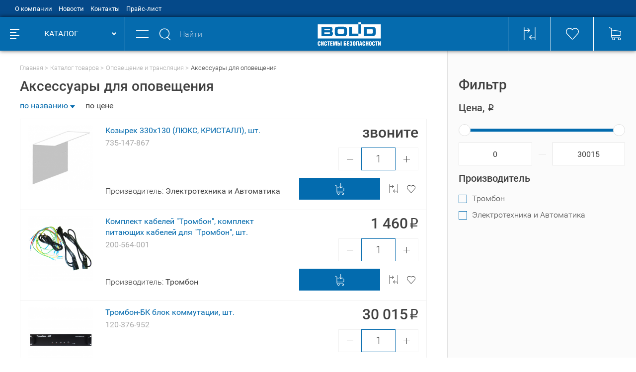

--- FILE ---
content_type: text/html; charset=utf-8
request_url: https://shop.bolid.ru/catalog/804029612/867618026/
body_size: 30498
content:
<!DOCTYPE html>
<html lang="ru">
<head>
  <meta name="viewport" content="width=device-width, initial-scale=1.0, user-scalable=no" />
  <meta http-equiv="Content-Type" content="text/html; charset=utf-8" />
  <meta name="URL" content="https://shop.bolid.ru/catalog/804029612/867618026/" />
  <meta http-equiv="content-language" content="ru" />
  <title>Аксессуары для оповещения</title>
  <meta name="Keywords" content="Аксессуары для оповещения" />
  <meta name="description" content="Аксессуары для оповещения" />
  <link rel="stylesheet" type="text/css" href="/build/min/?f=build/build.css" />
  <link rel="canonical" href="https://shop.bolid.ru/catalog/804029612/867618026/" />
  <link rel="icon" type="image/svg+xml" href="/favicon.svg" />
  <link rel="shortcut icon" type="image/svg+xml" href="/favicon.svg" />
  <link rel="icon" type="image/x-icon" href="/favicon.ico" />
  <link rel="shortcut icon" type="image/x-icon" href="/favicon.ico" />
  <link rel="apple-touch-icon-precomposed" sizes="144x144" href="/apple-touch-icon-144x144-precomposed.png" />
  <link rel="apple-touch-icon-precomposed" sizes="114x114" href="/apple-touch-icon-114x114-precomposed.png" />
  <link rel="apple-touch-icon-precomposed" sizes="72x72" href="/apple-touch-icon-72x72-precomposed.png" />
  <link rel="apple-touch-icon-precomposed" sizes="57x57" href="/apple-touch-icon-precomposed.png" />
  <link rel="apple-touch-icon" sizes="180x180" href="/apple-touch-icon.png" />
  <link rel="apple-touch-icon" sizes="152x152" href="/apple-touch-icon-152x152.png" />
  <script type="text/javascript" src="/build/min/?f=build/main.js"></script>
    <script src='https://www.google.com/recaptcha/api.js?onload=onloadCallback&render=explicit' async defer></script>
    <script type="text/javascript">
        var onloadCallback = function() {
            mysitekey = '6LfdXEQUAAAAANiTGOhp9lert9JiR2bUarFUzNyk'; 
            if ($('.g-recaptcha').is('#recaptcha1')){
                widget1 = grecaptcha.render('recaptcha1', {
                    'sitekey' : mysitekey
                });
            }
            if ($('.g-recaptcha').is('#recaptcha2')){
                widget2 = grecaptcha.render('recaptcha2', {
                    'sitekey' : mysitekey
                });
            }
        };
    </script>
  <!--    <script src="//code.jivosite.com/widget.js" jv-id="1GvDf78Adc" async></script>-->
    <script src="//code-ya.jivosite.com/widget/4s2qWrYro6" async></script>
</head>
<body>
<!--bld_noindex-->
<header>
  <div class="header">
    <div class="header__top"><div class="container"><ul class="header-top"><li class="header-top__item"><a class="header-top__link" href="/about/" title="О компании">О компании</a></li><li class="header-top__item"><a class="header-top__link" href="/news/" title="Новости">Новости</a></li><li class="header-top__item"><a class="header-top__link" href="/contacts/" title="Контакты">Контакты</a></li><li class="header-top__item"><a class="header-top__link" href="/price/" title="Прайс-лист">Прайс-лист</a></li></ul></div></div>    <div class="header__main">
      <div class="container container--no-padding">
        <div class="header-main">
          <div class="header-main__left">
            <a class="header-main__left-logo" href="/" title="Торговый дом Болид">
              <svg class="i-icon">
                <use xlink:href="#logo"></use>
              </svg>
            </a>
            <div class="header-main__left-catalog header-catalog-btn">
              <div class="header-catalog-btn__icon">
                <div class="header-catalog-btn__icon-line"></div>
                <div class="header-catalog-btn__icon-line"></div>
                <div class="header-catalog-btn__icon-line"></div>
                <div class="header-catalog-btn__icon-line"></div>
              </div>
              <div class="header-catalog-btn__text">КАТАЛОГ</div>
              <div class="header-catalog-btn__arrow"></div>
            </div>
          </div>
          <div class="header-main__center-wrap">
            <div class="header-main__center">
              <div class="header-main__center-items">
                <div class="header-main__mobile-menu">
                  <div class="header-main__mobile-menu-line"></div>
                  <div class="header-main__mobile-menu-line"></div>
                  <div class="header-main__mobile-menu-line"></div>
                </div>
                <div class="header-search header-main__search">
                  <form method="get" action="/search/" autocomplete="off">
                  <div class="header-search__input-wrap">
                    <div class="header-search__input-icon">
                      <svg class="i-icon">
                        <use xlink:href="#search"></use>
                      </svg>
                    </div>
                    <input class="header-search__input" type="text" placeholder="Найти" name="q" />
                    <button type="submit" class="header-search__input-submit" disabled="disabled">
                      <svg class="i-icon">
                        <use xlink:href="#search"></use>
                      </svg>
                    </button>
                    <div class="header-search__close"></div>
                  </div>
                  </form>
                  <div class="header-search__wrap b-tabs">
                    <div class="header-search__tabs-head_n b-tabs__head b-tabs__head--blue-border">
                      <div class="header-search__tab b-tabs__head-item active" data-tab-btn="search-items">Товары</div>
                      <div class="header-search__tab b-tabs__head-item" data-tab-btn="search-categories">Категории</div>
                    </div>
                    <div class="header-search__tabs-body b-tabs__body">
                      <div class="header-search__tab-body b-tabs__body-item active" data-tab-body="search-items"></div>
                      <div class="header-search__tab-body b-tabs__body-item" data-tab-body="search-categories"></div>
                    </div>
                  </div>
                </div>
                <a class="header-main__center-logo" href="/" title="Болид Интернет-магазин">
                  <svg class="i-icon">
                    <use xlink:href="#logo"></use>
                  </svg>
                </a>
                <div class="header-main__center-items-wrap mobile-menu">
                  <div class="mobile-menu__head">
                    Меню<div class="mobile-menu__head-close"></div>
                  </div>
                  <div class="header-main__center-item header-main__center-phone">
                    <a href="tel:74957757155" class="header-main__center-link" title="Интернет-магазин Болид">+7 (495) 775-71-55</a>
                  </div>
                  <div class="header-main__center-item header-main__center-feedback">
                    <a href="#modal-textback" class="header-main__center-link modal-popup" title="Напишите нам">
                      <svg class="i-icon header-main__center-feedback-icon header-main__center-item-icon">
                        <use xlink:href="#envelope"></use>
                      </svg>
                      <span class="header-main__center-link-text">Напишите нам</span>
                    </a>
                  </div>
                  <div class="header-main__center-item header-main__center-auth">
                    <div class="header-main__center-item">
                      <svg class="i-icon header-main__center-auth-icon header-main__center-item-icon">
                        <use xlink:href="#user"></use>
                      </svg>
                                            <a href="#modal-login" class="header-main__center-link modal-popup" title="Вход">Вход</a>
                       <span class="header-main__center-item-slash">/</span>
                      <a href="/registration/" class="header-main__center-link header-main__center-link--solid" title="Регистрация"> Регистрация</a>
                                          </div>
                  </div>
                  <ul class="mobile-menu__list"><li class="mobile-menu__list-item"><a class="mobile-menu__list-item-link" href="/about/" title="О компании">О компании</a></li><li class="mobile-menu__list-item"><a class="mobile-menu__list-item-link" href="/news/" title="Новости">Новости</a></li><li class="mobile-menu__list-item"><a class="mobile-menu__list-item-link" href="/contacts/" title="Контакты">Контакты</a></li><li class="mobile-menu__list-item"><a class="mobile-menu__list-item-link" href="/price/" title="Прайс-лист">Прайс-лист</a></li></ul>                </div>
              </div>
            </div>
            <div class="header-main__right header-function">
              <a href="/compare/" class="header-function__item" title="Сравнение выбранных товаров">
                <span class="header-function__item-content">
                  <svg class="i-icon header-function__icon">
                    <use xlink:href="#comparison"></use>
                  </svg>
                                  </span>
              </a>
              <a href="/favorites/" class="header-function__item" title="Избранные товары">
                <span class="header-function__item-content">
                  <svg class="i-icon header-function__icon">
                    <use xlink:href="#liked"></use>
                  </svg>
                                  </span>
              </a>
                            <a class="header-function__item header-function__item--big">
                <span class="header-function__item-content">
                  <span class="header-function__item-content">
                    <svg class="i-icon header-function__icon">
                      <use xlink:href="#cart"></use>
                    </svg>
                                      </span>
                  <span class="header-function__item-text">
                                        <span class="header-function__item-num">Ваша корзина пуста</span>
                  </span>
                </span>
              </a>
            </div>
          </div>
        </div>
      </div>
    </div>
  </div>
  <div class="header-fake"></div>
</header>

<main>
  <div class="l-page">
    <div class="l-page__left-menu">
      <div class="left-menu"><div class="left-menu__wrap"><ul class="left-menu__list"><li class="left-menu__item" data-catalog-menu-item><span class="left-menu__item-content"><a class="left-menu__item-link" href="/catalog/803660864/" title="Охранно-пожарная сигнализация"><svg xmlns="http://www.w3.org/2000/svg" xmlns:xlink="http://www.w3.org/1999/xlink" version="1.1" xml:space="preserve"
class="i-icon left-menu__item-icon " viewBox="0 0 34 42.7" style="enable-background:new 0 0 25.1 16;font-size: 37px;" >
  <style>
    <![CDATA[.svg-icon-securityalarm{fill:currentColor}]]>
  </style>
  <g>
    <path class="svg-icon-securityalarm" d="M33 6.5l-.8-.1C28.2 6 22 5.4 18.6 1c-.6-.6-1.2-1-1.8-1-1 0-1.6.9-1.7 1.1-3.4 4.4-9.5 5-13.5 5.4H.9c-.5.1-.9.5-.9 1v18.4c0 3.1 1.6 6 5.1 9.1 2.5 2.2 5.6 4.3 8.7 6.3.5.3 1 .7 1.5 1 .1.1.7.4 1.4.4.5 0 1-.1 1.4-.4h.1c.5-.3.9-.6 1.4-.9h.1c3.1-2 6.5-4.1 8.9-6.3 3.5-3.1 5.4-6 5.4-9.1V7.5c0-.5-.6-.9-1-1zM15.1 39.9l-.3-.2c-3-2-6.1-4-8.4-6.1-.3-.3-.5-.6-.8-.9C21.4 28.8 28 21.4 32 17.1v8.8c0 2.6-1.6 5-4.7 7.8-2.4 2.1-5.1 3.9-8.1 5.9l-.7.4c-.1.1-1.2.9-1.6.9-.3.1-1.8-1-1.8-1zM32 13.6C31 15 25.2 26.4 4.3 31.2 2.8 29.4 2 27.7 2 25.9v-4.1c15-.3 26-6.7 30-9.6v1.4zM16.9 1.8c.1 0 .1.2.3.3C21 7.2 28 7.9 32 8.3V10c-3 1.7-14 9.7-30 10V8.3c4-.4 10.8-1.1 14.6-6.1l.3-.4z">
    </path>
  </g>
</svg><span class="left-menu__item-text">Охранно-пожарная сигнализация</span></a></span><span class="left-menu__item-arrow" data-catalog-menu-forward></span><div class="left-menu__item-list-wrap" data-catalog-menu-body><ul class="left-menu__item-list"><li class="left-menu__item-list-item left-menu__item-list-item--head"><div class="left-menu__item-list-back back-btn"><span class="back-btn__arrow"></span><span class="back-btn__text" data-catalog-menu-back>Назад</span></div><div class="left-menu__item-list-title"><a class="left-menu__item-list-title-link" href="/catalog/803660864/">Охранно-пожарная сигнализация</a></div></li><li class="left-menu__item-list-item" data-catalog-menu-item><a href="/catalog/803660864/808049538/" class="left-menu__sub-title" title="Адресная проводная ОПС">Адресная проводная ОПС</a><div class="left-menu__sub-arrow" data-catalog-menu-forward></div><div class="left-menu__sub-list" data-catalog-menu-body><ul class="left-menu__sub-list-inner"><li class="left-menu__item-list-item left-menu__item-list-item--head"><div class="left-menu__item-list-back back-btn"><span class="back-btn__arrow"></span><span class="back-btn__text" data-catalog-menu-back>Назад</span></div><div class="left-menu__item-list-title"><a class="left-menu__item-list-title-link" href="/catalog/803660864/808049538/">Адресная проводная ОПС</a></div></li><li class="left-menu__sub-list-item"><a href="/catalog/803660864/808049538/854543235/" class="left-menu__sub-list-item-link" title="Аксессуары для адресных охранных извещателей">Аксессуары для адресных охранных извещателей</a></li><li class="left-menu__sub-list-item"><a href="/catalog/803660864/808049538/906069078/" class="left-menu__sub-list-item-link" title="Аксессуары для адресных пожарных извещателей">Аксессуары для адресных пожарных извещателей</a></li><li class="left-menu__sub-list-item"><a href="/catalog/803660864/808049538/845329411/" class="left-menu__sub-list-item-link" title="Блоки приемно-контрольные адресно-аналоговые">Блоки приемно-контрольные адресно-аналоговые</a></li><li class="left-menu__sub-list-item"><a href="/catalog/803660864/808049538/808050305/" class="left-menu__sub-list-item-link" title="Извещатели охранные адресные проводные">Извещатели охранные адресные проводные</a></li><li class="left-menu__sub-list-item"><a href="/catalog/803660864/808049538/808054719/" class="left-menu__sub-list-item-link" title="Извещатели пожарные адресные проводные">Извещатели пожарные адресные проводные</a></li><li class="left-menu__sub-list-item"><a href="/catalog/803660864/808049538/808050705/" class="left-menu__sub-list-item-link" title="Изоляторы адресной линии">Изоляторы адресной линии</a></li><li class="left-menu__sub-list-item"><a href="/catalog/803660864/808049538/808050449/" class="left-menu__sub-list-item-link" title="Оповещатели адресные проводные">Оповещатели адресные проводные</a></li><li class="left-menu__sub-list-item"><a href="/catalog/803660864/808049538/845329692/" class="left-menu__sub-list-item-link" title="Расширители адресные проводные">Расширители адресные проводные</a></li><li class="left-menu__sub-list-item"><a href="/catalog/803660864/808049538/808050645/" class="left-menu__sub-list-item-link" title="Релейные модули адресные проводные">Релейные модули адресные проводные</a></li></ul></div></li><li class="left-menu__item-list-item" data-catalog-menu-item><a href="/catalog/803660864/808050194/" class="left-menu__sub-title" title="Блоки индикации и клавиатуры">Блоки индикации и клавиатуры</a></li><li class="left-menu__item-list-item" data-catalog-menu-item><a href="/catalog/803660864/808050916/" class="left-menu__sub-title" title="Модули интеграции">Модули интеграции</a></li><li class="left-menu__item-list-item" data-catalog-menu-item><a href="/catalog/803660864/808048153/" class="left-menu__sub-title" title="Неадресная ОПС">Неадресная ОПС</a><div class="left-menu__sub-arrow" data-catalog-menu-forward></div><div class="left-menu__sub-list" data-catalog-menu-body><ul class="left-menu__sub-list-inner"><li class="left-menu__item-list-item left-menu__item-list-item--head"><div class="left-menu__item-list-back back-btn"><span class="back-btn__arrow"></span><span class="back-btn__text" data-catalog-menu-back>Назад</span></div><div class="left-menu__item-list-title"><a class="left-menu__item-list-title-link" href="/catalog/803660864/808048153/">Неадресная ОПС</a></div></li><li class="left-menu__sub-list-item"><a href="/catalog/803660864/808048153/806135946/" class="left-menu__sub-list-item-link" title="Аксессуары для охранных извещателей">Аксессуары для охранных извещателей</a></li><li class="left-menu__sub-list-item"><a href="/catalog/803660864/808048153/844063397/" class="left-menu__sub-list-item-link" title="Аксессуары для пожарных извещателей">Аксессуары для пожарных извещателей</a></li><li class="left-menu__sub-list-item"><a href="/catalog/803660864/808048153/874775066/" class="left-menu__sub-list-item-link" title="Аксессуары для приемно-контрольных приборов">Аксессуары для приемно-контрольных приборов</a></li><li class="left-menu__sub-list-item"><a href="/catalog/803660864/808048153/803660921/" class="left-menu__sub-list-item-link" title="Извещатели охранные неадресные">Извещатели охранные неадресные</a></li><li class="left-menu__sub-list-item"><a href="/catalog/803660864/808048153/808053422/" class="left-menu__sub-list-item-link" title="Извещатели пожарные неадресные">Извещатели пожарные неадресные</a></li><li class="left-menu__sub-list-item"><a href="/catalog/803660864/808048153/808048570/" class="left-menu__sub-list-item-link" title="Оповещатели неадресные">Оповещатели неадресные</a></li><li class="left-menu__sub-list-item"><a href="/catalog/803660864/808048153/808048351/" class="left-menu__sub-list-item-link" title="Приемно-контрольные приборы неадресные">Приемно-контрольные приборы неадресные</a></li></ul></div></li><li class="left-menu__item-list-item" data-catalog-menu-item><a href="/catalog/803660864/808049990/" class="left-menu__sub-title" title="Преобразователи интерфейса">Преобразователи интерфейса</a></li><li class="left-menu__item-list-item" data-catalog-menu-item><a href="/catalog/803660864/808050826/" class="left-menu__sub-title" title="Приборы передачи извещений">Приборы передачи извещений</a></li><li class="left-menu__item-list-item" data-catalog-menu-item><a href="/catalog/803660864/847479212/" class="left-menu__sub-title" title="Программное обеспечение ОПС">Программное обеспечение ОПС</a></li><li class="left-menu__item-list-item" data-catalog-menu-item><a href="/catalog/803660864/808051219/" class="left-menu__sub-title" title="Радиоканальное оборудование">Радиоканальное оборудование</a><div class="left-menu__sub-arrow" data-catalog-menu-forward></div><div class="left-menu__sub-list" data-catalog-menu-body><ul class="left-menu__sub-list-inner"><li class="left-menu__item-list-item left-menu__item-list-item--head"><div class="left-menu__item-list-back back-btn"><span class="back-btn__arrow"></span><span class="back-btn__text" data-catalog-menu-back>Назад</span></div><div class="left-menu__item-list-title"><a class="left-menu__item-list-title-link" href="/catalog/803660864/808051219/">Радиоканальное оборудование</a></div></li><li class="left-menu__sub-list-item"><a href="/catalog/803660864/808051219/847509970/" class="left-menu__sub-list-item-link" title="Аксессуары для радиоканальных систем">Аксессуары для радиоканальных систем</a></li><li class="left-menu__sub-list-item"><a href="/catalog/803660864/808051219/847512743/" class="left-menu__sub-list-item-link" title="Готовые комплекты">Готовые комплекты</a></li><li class="left-menu__sub-list-item"><a href="/catalog/803660864/808051219/808052477/" class="left-menu__sub-list-item-link" title="Извещатели охранные радиоканальные">Извещатели охранные радиоканальные</a></li><li class="left-menu__sub-list-item"><a href="/catalog/803660864/808051219/808054990/" class="left-menu__sub-list-item-link" title="Извещатели пожарные радиоканальные">Извещатели пожарные радиоканальные</a></li><li class="left-menu__sub-list-item"><a href="/catalog/803660864/808051219/808052595/" class="left-menu__sub-list-item-link" title="Оповещатели радиоканальные">Оповещатели радиоканальные</a></li><li class="left-menu__sub-list-item"><a href="/catalog/803660864/808051219/808051434/" class="left-menu__sub-list-item-link" title="Расширители радиоканальные">Расширители радиоканальные</a></li><li class="left-menu__sub-list-item"><a href="/catalog/803660864/808051219/808051959/" class="left-menu__sub-list-item-link" title="Релейные модули радиоканальные">Релейные модули радиоканальные</a></li><li class="left-menu__sub-list-item"><a href="/catalog/803660864/808051219/847510083/" class="left-menu__sub-list-item-link" title="Ретрансляторы радиоканальные">Ретрансляторы радиоканальные</a></li></ul></div></li><li class="left-menu__item-list-item" data-catalog-menu-item><a href="/catalog/803660864/1279164182/" class="left-menu__sub-title" title="Серверы с установленным программным обеспечением">Серверы с установленным программным обеспечением</a></li><li class="left-menu__item-list-item" data-catalog-menu-item><a href="/catalog/803660864/845328977/" class="left-menu__sub-title" title="Сетевые контроллеры">Сетевые контроллеры</a></li></ul></div></li><li class="left-menu__item" data-catalog-menu-item><span class="left-menu__item-content"><a class="left-menu__item-link" href="/catalog/804029919/" title="Пожаротушение"><svg xmlns="http://www.w3.org/2000/svg" xmlns:xlink="http://www.w3.org/1999/xlink" version="1.1" xml:space="preserve"
class="i-icon left-menu__item-icon " viewBox="0 0 34.8 41.8" style="enable-background:new 0 0 25.1 16;font-size: 35px;" >
  <style>
    <![CDATA[.svg-icon-firefighting{fill:currentColor}]]>
  </style>
  <g>
    <path class="svg-icon-firefighting" d="M23.8 29.9H11.1v-2h5.3v-2l-5.3-5.5v-8.9l-.7-.2c-3.9-1-6.6-4.5-6.6-8.5V2H0V0h34.8v2H31v.9c0 4-2.7 7.5-6.6 8.5l-.7.2v8.9L18.3 26v2h5.4v1.9zM13.1 19.6l4.4 4.4 4.4-4.4V10l2.2-.6C26.9 8.6 29 6 29 2.9V2H5.8v.9c0 3.1 2.1 5.8 5.1 6.5l2.2.6v9.6z">
    </path>
    <path class="svg-icon-firefighting" d="M7.3 35c-.8 0-1.5-.7-1.5-1.5S6.5 32 7.3 32s1.5.7 1.5 1.5S8.1 35 7.3 35z">
    </path>
    <path class="svg-icon-firefighting" d="M2.5 37c-.8 0-1.5-.7-1.5-1.5S1.7 34 2.5 34s1.5.7 1.5 1.5S3.3 37 2.5 37z">
    </path>
    <path class="svg-icon-firefighting" d="M12 38.3c-.8 0-1.5-.7-1.5-1.5s.7-1.5 1.5-1.5 1.5.7 1.5 1.5-.7 1.5-1.5 1.5z">
    </path>
    <path class="svg-icon-firefighting" d="M17.4 41.8c-.8 0-1.5-.7-1.5-1.5s.7-1.5 1.5-1.5 1.5.7 1.5 1.5c-.1.9-.7 1.5-1.5 1.5z">
    </path>
    <path class="svg-icon-firefighting" d="M27.2 35c-.8 0-1.5-.7-1.5-1.5s.7-1.5 1.5-1.5 1.5.7 1.5 1.5c-.1.8-.7 1.5-1.5 1.5z">
    </path>
    <path class="svg-icon-firefighting" d="M32 37c-.8 0-1.5-.7-1.5-1.5S31.2 34 32 34s1.5.7 1.5 1.5S32.8 37 32 37z">
    </path>
    <path class="svg-icon-firefighting" d="M23.2 38.3c-.8 0-1.5-.7-1.5-1.5s.7-1.5 1.5-1.5 1.5.7 1.5 1.5-.6 1.5-1.5 1.5z">
    </path>
    <path class="svg-icon-firefighting" d="M17.4 35.9c-.8 0-1.5-.7-1.5-1.5s.7-1.5 1.5-1.5 1.5.7 1.5 1.5c0 .9-.7 1.5-1.5 1.5z">
    </path>
  </g>
</svg><span class="left-menu__item-text">Пожаротушение</span></a></span><span class="left-menu__item-arrow" data-catalog-menu-forward></span><div class="left-menu__item-list-wrap" data-catalog-menu-body><ul class="left-menu__item-list"><li class="left-menu__item-list-item left-menu__item-list-item--head"><div class="left-menu__item-list-back back-btn"><span class="back-btn__arrow"></span><span class="back-btn__text" data-catalog-menu-back>Назад</span></div><div class="left-menu__item-list-title"><a class="left-menu__item-list-title-link" href="/catalog/804029919/">Пожаротушение</a></div></li><li class="left-menu__item-list-item" data-catalog-menu-item><a href="/catalog/804029919/867614087/" class="left-menu__sub-title" title="Блоки индикации для пожаротушения">Блоки индикации для пожаротушения</a></li><li class="left-menu__item-list-item" data-catalog-menu-item><a href="/catalog/804029919/806546163/" class="left-menu__sub-title" title="Водяное и пенное пожаротушение">Водяное и пенное пожаротушение</a><div class="left-menu__sub-arrow" data-catalog-menu-forward></div><div class="left-menu__sub-list" data-catalog-menu-body><ul class="left-menu__sub-list-inner"><li class="left-menu__item-list-item left-menu__item-list-item--head"><div class="left-menu__item-list-back back-btn"><span class="back-btn__arrow"></span><span class="back-btn__text" data-catalog-menu-back>Назад</span></div><div class="left-menu__item-list-title"><a class="left-menu__item-list-title-link" href="/catalog/804029919/806546163/">Водяное и пенное пожаротушение</a></div></li><li class="left-menu__sub-list-item"><a href="/catalog/804029919/806546163/881367326/" class="left-menu__sub-list-item-link" title="Рукава и стволы пожарные">Рукава и стволы пожарные</a></li></ul></div></li><li class="left-menu__item-list-item" data-catalog-menu-item><a href="/catalog/804029919/840223778/" class="left-menu__sub-title" title="Пожаротушение тонкораспыленной водой">Пожаротушение тонкораспыленной водой</a></li><li class="left-menu__item-list-item" data-catalog-menu-item><a href="/catalog/804029919/806546109/" class="left-menu__sub-title" title="Порошковое пожаротушение">Порошковое пожаротушение</a><div class="left-menu__sub-arrow" data-catalog-menu-forward></div><div class="left-menu__sub-list" data-catalog-menu-body><ul class="left-menu__sub-list-inner"><li class="left-menu__item-list-item left-menu__item-list-item--head"><div class="left-menu__item-list-back back-btn"><span class="back-btn__arrow"></span><span class="back-btn__text" data-catalog-menu-back>Назад</span></div><div class="left-menu__item-list-title"><a class="left-menu__item-list-title-link" href="/catalog/804029919/806546109/">Порошковое пожаротушение</a></div></li><li class="left-menu__sub-list-item"><a href="/catalog/804029919/806546109/844262219/" class="left-menu__sub-list-item-link" title="Аксессуары для порошковых модулей">Аксессуары для порошковых модулей</a></li><li class="left-menu__sub-list-item"><a href="/catalog/804029919/806546109/910217935/" class="left-menu__sub-list-item-link" title="Порошковые модули">Порошковые модули</a></li></ul></div></li><li class="left-menu__item-list-item" data-catalog-menu-item><a href="/catalog/804029919/806545747/" class="left-menu__sub-title" title="Приборы управления">Приборы управления</a></li><li class="left-menu__item-list-item" data-catalog-menu-item><a href="/catalog/804029919/867921782/" class="left-menu__sub-title" title="Сетевые контроллеры для пожаротушения">Сетевые контроллеры для пожаротушения</a></li><li class="left-menu__item-list-item" data-catalog-menu-item><a href="/catalog/804029919/867615785/" class="left-menu__sub-title" title="Шкафы ввода резерва">Шкафы ввода резерва</a></li><li class="left-menu__item-list-item" data-catalog-menu-item><a href="/catalog/804029919/806618304/" class="left-menu__sub-title" title="Шкафы контрольно-пусковые">Шкафы контрольно-пусковые</a></li></ul></div></li><li class="left-menu__item" data-catalog-menu-item><span class="left-menu__item-content"><a class="left-menu__item-link" href="/catalog/804029612/" title="Оповещение и трансляция"><svg xmlns="http://www.w3.org/2000/svg" xmlns:xlink="http://www.w3.org/1999/xlink" version="1.1" xml:space="preserve"
class="i-icon left-menu__item-icon " viewBox="0 0 23.2 42.7" style="enable-background:new 0 0 25.1 16;font-size: 40px;" >
  <style>
    <![CDATA[.svg-icon-notification{fill:currentColor}]]>
  </style>
  <g>
    <path class="svg-icon-notification" d="M22.4 42.7h-.1c-.3 0-.5-.2-.6-.5L20 37.9H3.4l-1.6 4.3c-.2.5-.7.6-1 .5-.4-.1-.7-.5-.5-1.1L6 26.2c0-.1.1-.2.1-.3l4.2-11.1c-.8-.6-1.3-1.4-1.3-2.3 0-1.5 1.2-2.7 2.7-2.7a2.732 2.732 0 0 1 2.7 2.7c0 .9-.5 1.8-1.3 2.3L17.3 26s.1.2.1.3l5.8 15.4c.1.3.1.6-.1.8-.2.1-.5.2-.7.2zM4 36.2h12.2L5.3 32.7 4 36.2zm6-3.7l9.1 3-1.1-3h-8zm-4-1.6h9.1l-7.8-3.4L6 30.9zm4.7-3.8l6.3 2.8-1-2.8h-5.3zM8 25.5h6l-4.7-3.4L8 25.5zm3.6-3.8l3.2 2.3-.9-2.3h-2.3zm-5.7.1c-.2 0-.4-.1-.5-.2C2 19.4 0 15.7 0 11.7 0 5.3 5.2 0 11.7 0c6.4 0 11.7 5.3 11.7 11.7 0 4-2 7.7-5.4 9.9-.5.3-1.1.1-1.4-.3-.2-.4-.2-1 .3-1.3 2.8-1.8 4.5-4.9 4.5-8.3 0-2.9-1.3-5.7-3.5-7.5-2.2-1.9-5.1-2.7-8-2.2-3.8.7-7 3.8-7.8 7.7-.8 4 .8 8.1 4.3 10.3.3.2.5.5.5.8 0 .3-.2.7-.5.8-.2.1-.4.2-.5.2zm4.1-1.7h3.3l-1.6-4.4-1.7 4.4zm1.7-8.7c-.6 0-1 .4-1 1s.5 1 1 1 1-.5 1-1c0-.3-.1-.6-.3-.8-.2-.1-.4-.2-.7-.2z">
    </path>
  </g>
</svg><span class="left-menu__item-text">Оповещение и трансляция</span></a></span><span class="left-menu__item-arrow" data-catalog-menu-forward></span><div class="left-menu__item-list-wrap" data-catalog-menu-body><ul class="left-menu__item-list"><li class="left-menu__item-list-item left-menu__item-list-item--head"><div class="left-menu__item-list-back back-btn"><span class="back-btn__arrow"></span><span class="back-btn__text" data-catalog-menu-back>Назад</span></div><div class="left-menu__item-list-title"><a class="left-menu__item-list-title-link" href="/catalog/804029612/">Оповещение и трансляция</a></div></li><li class="left-menu__item-list-item" data-catalog-menu-item><a href="/catalog/804029612/867618026/" class="left-menu__sub-title" title="Аксессуары для оповещения">Аксессуары для оповещения</a></li><li class="left-menu__item-list-item" data-catalog-menu-item><a href="/catalog/804029612/840226781/" class="left-menu__sub-title" title="Блоки питания">Блоки питания</a></li><li class="left-menu__item-list-item" data-catalog-menu-item><a href="/catalog/804029612/840227034/" class="left-menu__sub-title" title="Громкоговорители">Громкоговорители</a></li><li class="left-menu__item-list-item" data-catalog-menu-item><a href="/catalog/804029612/839480904/" class="left-menu__sub-title" title="Звуковые оповещатели проводные">Звуковые оповещатели проводные</a></li><li class="left-menu__item-list-item" data-catalog-menu-item><a href="/catalog/804029612/840227416/" class="left-menu__sub-title" title="Микрофоны">Микрофоны</a></li><li class="left-menu__item-list-item" data-catalog-menu-item><a href="/catalog/804029612/840227831/" class="left-menu__sub-title" title="Приборы управления оповещением">Приборы управления оповещением</a></li><li class="left-menu__item-list-item" data-catalog-menu-item><a href="/catalog/804029612/840228136/" class="left-menu__sub-title" title="Речевые оповещатели">Речевые оповещатели</a></li><li class="left-menu__item-list-item" data-catalog-menu-item><a href="/catalog/804029612/891858368/" class="left-menu__sub-title" title="Свето-звуковые оповещатели">Свето-звуковые оповещатели</a></li><li class="left-menu__item-list-item" data-catalog-menu-item><a href="/catalog/804029612/867403180/" class="left-menu__sub-title" title="Световые оповещатели проводные">Световые оповещатели проводные</a></li><li class="left-menu__item-list-item" data-catalog-menu-item><a href="/catalog/804029612/840228439/" class="left-menu__sub-title" title="Стойки">Стойки</a></li><li class="left-menu__item-list-item" data-catalog-menu-item><a href="/catalog/804029612/840228708/" class="left-menu__sub-title" title="Усилители">Усилители</a></li></ul></div></li><li class="left-menu__item" data-catalog-menu-item><span class="left-menu__item-content"><a class="left-menu__item-link" href="/catalog/808057825/" title="Противодымная вентиляция"><svg xmlns="http://www.w3.org/2000/svg" xmlns:xlink="http://www.w3.org/1999/xlink" version="1.1" xml:space="preserve"
class="i-icon left-menu__item-icon " viewBox="0 0 16.1 16" style="enable-background:new 0 0 25.1 16;font-size: 36px;" >
  <style>
    <![CDATA[.svg-icon-ventilation{fill:currentColor}]]>
  </style>
  <g>
    <path class="svg-icon-ventilation" d="M15.5 5.3c-.3-.6-.8-.9-1.5-.9-.6 0-1.1.3-1.3.8l-.4.9c0 .1-.2.3-.5.5l-1.5.4c-.2-.3-.4-.6-.6-.8l1.6-2.3c.4-.6.5-1.3.3-2C11.2 1 10.4.4 9.4.2c-1.2-.3-3-.3-4.1.4-.5.2-.9.7-.9 1.3 0 .6.3 1.1.8 1.4l.9.4c.1 0 .3.2.5.5L7 5.8c-.4.1-.6.4-.8.6L3.9 4.9c-.6-.4-1.3-.5-2-.3C1 5 .4 5.8.2 6.8c-.3 1.2-.3 3 .4 4.1.3.6.8.9 1.5.9.6 0 1.1-.3 1.3-.8l.4-1c.1-.2.2-.4.5-.5l1.5-.4c.2.3.4.6.6.8l-1.5 2.3c-.4.6-.5 1.3-.3 2 .4.8 1.2 1.4 2.2 1.7.5.1 1 .1 1.6.1.9 0 1.8-.2 2.5-.6.6-.3.9-.8.9-1.5 0-.6-.3-1.1-.8-1.3l-.9-.4c-.1 0-.3-.2-.5-.5l-.4-1.5c.3-.2.6-.4.8-.6l2.3 1.6c.6.4 1.3.5 2 .3.8-.3 1.5-1.1 1.7-2.1.1-1.1.2-2.9-.5-4.1zm-.2 3.9c-.2.8-.7 1.4-1.3 1.6-.5.2-.9.1-1.4-.2l-2.8-2-.2.4c-.2.2-.5.6-.9.7l-.4.1L9 12c.1.4.4.8.8 1l.9.4c.4.2.4.5.4.7 0 .3-.2.7-.5.8-1 .5-2.6.5-3.6.3-.8-.2-1.4-.7-1.6-1.3-.2-.5-.1-.9.2-1.4l1.8-2.8-.3-.2c-.3-.2-.7-.5-.8-.9l-.1-.4-2.1.6c-.5.2-.8.5-1 1l-.4.9c-.2.4-.5.4-.7.4-.3 0-.7-.2-.9-.5C.6 9.6.6 8 .9 7c.1-.8.6-1.4 1.2-1.7.5-.2.9-.1 1.4.2l2.8 1.8.2-.3c.2-.2.5-.6 1-.7l.4-.1-.7-2.1c-.1-.4-.4-.8-.8-1l-.9-.4c-.3-.1-.4-.4-.4-.7 0-.3.2-.6.5-.7C6.5.7 8.1.7 9.1 1c.9 0 1.5.5 1.7 1.1.2.5.2 1-.1 1.4l-2 2.8.3.2c.2.2.6.5.7 1l.1.4 2.2-.7c.4-.1.8-.4 1-.8l.4-.9c.2-.4.5-.4.7-.4.3 0 .7.2.8.5.6 1.1.5 2.9.4 3.6z">
	</path>
  </g>
</svg><span class="left-menu__item-text">Противодымная вентиляция</span></a></span><span class="left-menu__item-arrow" data-catalog-menu-forward></span><div class="left-menu__item-list-wrap" data-catalog-menu-body><ul class="left-menu__item-list"><li class="left-menu__item-list-item left-menu__item-list-item--head"><div class="left-menu__item-list-back back-btn"><span class="back-btn__arrow"></span><span class="back-btn__text" data-catalog-menu-back>Назад</span></div><div class="left-menu__item-list-title"><a class="left-menu__item-list-title-link" href="/catalog/808057825/">Противодымная вентиляция</a></div></li><li class="left-menu__item-list-item" data-catalog-menu-item><a href="/catalog/808057825/867925203/" class="left-menu__sub-title" title="Блоки индикации и клавиатуры для ПВ">Блоки индикации и клавиатуры для ПВ</a></li><li class="left-menu__item-list-item" data-catalog-menu-item><a href="/catalog/808057825/862880976/" class="left-menu__sub-title" title="Блоки приемно-контрольные">Блоки приемно-контрольные</a></li><li class="left-menu__item-list-item" data-catalog-menu-item><a href="/catalog/808057825/808057902/" class="left-menu__sub-title" title="Блоки сигнально-пусковые">Блоки сигнально-пусковые</a></li><li class="left-menu__item-list-item" data-catalog-menu-item><a href="/catalog/808057825/867921410/" class="left-menu__sub-title" title="Сетевые контроллеры для ПВ">Сетевые контроллеры для ПВ</a></li></ul></div></li><li class="left-menu__item" data-catalog-menu-item><span class="left-menu__item-content"><a class="left-menu__item-link" href="/catalog/804028889/" title="Контроль и управление доступом"><svg xmlns="http://www.w3.org/2000/svg" xmlns:xlink="http://www.w3.org/1999/xlink" version="1.1" xml:space="preserve"
class="i-icon left-menu__item-icon " viewBox="0 0 17.4 23.8" style="enable-background:new 0 0 25.1 16;font-size: 34px;" >
  <style>
    <![CDATA[.svg-icon-management{fill:currentColor}]]>
  </style>
  <g>
    <path class="svg-icon-management" d="M14.6 23.8H2.8C1.2 23.8 0 22.5 0 21V10.6C0 9 1.2 7.8 2.8 7.8h11.9c1.5 0 2.8 1.2 2.8 2.8V21c-.1 1.5-1.3 2.8-2.9 2.8zM2.8 9c-.9 0-1.6.7-1.6 1.6V21c0 .9.7 1.6 1.6 1.6h11.9c.9 0 1.6-.7 1.6-1.6V10.6c0-.9-.7-1.6-1.6-1.6H2.8z">
    </path>
    <path class="svg-icon-management" d="M14.8 9H2.6V6.1C2.6 2.7 5.3 0 8.7 0s6.1 2.7 6.1 6.1V9zm-11-1.2h9.8V6.1c0-2.7-2.2-4.9-4.9-4.9S3.8 3.4 3.8 6.1v1.7z">
    </path>
    <path class="svg-icon-management" d="M10.3 16.2c.7-.5 1-1.2 1-2s-.4-1.6-1-2.1-1.5-.7-2.3-.5c-1 .2-1.7 1-1.9 1.9-.2 1 .1 2 .9 2.7l-.7 2.5s0-.1 0 0c0 .6.5 1 1.1 1h2.4c.5 0 1-.2 1.2-.7.1-.1.1-.2.1-.4l-.8-2.4zm-2.2 0c.1-.2 0-.4-.2-.5-.3-.3-.7-.6-.8-1-.2-.6 0-1.2.4-1.6.4-.4 1-.6 1.6-.4.5.1.9.5 1 1 .2.7 0 1.5-.7 1.9-.2.1-.3.4-.2.6l.7 2.6s0-.1-.1-.1H7.4s0 .1-.1.1l.8-2.6z">
    </path>
  </g>
</svg><span class="left-menu__item-text">Контроль и управление доступом</span></a></span><span class="left-menu__item-arrow" data-catalog-menu-forward></span><div class="left-menu__item-list-wrap" data-catalog-menu-body><ul class="left-menu__item-list"><li class="left-menu__item-list-item left-menu__item-list-item--head"><div class="left-menu__item-list-back back-btn"><span class="back-btn__arrow"></span><span class="back-btn__text" data-catalog-menu-back>Назад</span></div><div class="left-menu__item-list-title"><a class="left-menu__item-list-title-link" href="/catalog/804028889/">Контроль и управление доступом</a></div></li><li class="left-menu__item-list-item" data-catalog-menu-item><a href="/catalog/804028889/867924767/" class="left-menu__sub-title" title="Блоки индикации и клавиатуры для СКУД">Блоки индикации и клавиатуры для СКУД</a></li><li class="left-menu__item-list-item" data-catalog-menu-item><a href="/catalog/804028889/806000390/" class="left-menu__sub-title" title="Доводчики">Доводчики</a></li><li class="left-menu__item-list-item" data-catalog-menu-item><a href="/catalog/804028889/805990708/" class="left-menu__sub-title" title="Замки и защелки">Замки и защелки</a><div class="left-menu__sub-arrow" data-catalog-menu-forward></div><div class="left-menu__sub-list" data-catalog-menu-body><ul class="left-menu__sub-list-inner"><li class="left-menu__item-list-item left-menu__item-list-item--head"><div class="left-menu__item-list-back back-btn"><span class="back-btn__arrow"></span><span class="back-btn__text" data-catalog-menu-back>Назад</span></div><div class="left-menu__item-list-title"><a class="left-menu__item-list-title-link" href="/catalog/804028889/805990708/">Замки и защелки</a></div></li><li class="left-menu__sub-list-item"><a href="/catalog/804028889/805990708/840224829/" class="left-menu__sub-list-item-link" title="Электромагнитные замки">Электромагнитные замки</a><div class="left-menu__sub-arrow" data-catalog-menu-forward></div><ul class="left-menu__sub-list" data-catalog-menu-body><li class="left-menu__item-list-item left-menu__item-list-item--head"><div class="left-menu__item-list-back back-btn"><span class="back-btn__arrow"></span><span class="back-btn__text" data-catalog-menu-back>Назад</span></div><div class="left-menu__item-list-title"><a class="left-menu__item-list-title-link" href="/catalog/804028889/805990708/840224829/">Электромагнитные замки</a></div></li><li class="left-menu__sub-list-item"><a href="/catalog/804028889/805990708/840224829/844269689/" class="left-menu__sub-list-item-link" title="Аксессуары для электромагнитных замков">Аксессуары для электромагнитных замков</a></li></ul></li><li class="left-menu__sub-list-item"><a href="/catalog/804028889/805990708/840224900/" class="left-menu__sub-list-item-link" title="Электромеханические замки">Электромеханические замки</a></li></ul></div></li><li class="left-menu__item-list-item" data-catalog-menu-item><a href="/catalog/804028889/805987882/" class="left-menu__sub-title" title="Идентификаторы">Идентификаторы</a></li><li class="left-menu__item-list-item" data-catalog-menu-item><a href="/catalog/804028889/806000633/" class="left-menu__sub-title" title="Калитки">Калитки</a></li><li class="left-menu__item-list-item" data-catalog-menu-item><a href="/catalog/804028889/805990294/" class="left-menu__sub-title" title="Картоприемники">Картоприемники</a></li><li class="left-menu__item-list-item" data-catalog-menu-item><a href="/catalog/804028889/805990172/" class="left-menu__sub-title" title="Контроллеры">Контроллеры</a></li><li class="left-menu__item-list-item" data-catalog-menu-item><a href="/catalog/804028889/821432284/" class="left-menu__sub-title" title="Ограждения">Ограждения</a></li><li class="left-menu__item-list-item" data-catalog-menu-item><a href="/catalog/804028889/867904064/" class="left-menu__sub-title" title="Преобразователи интерфейса для СКУД">Преобразователи интерфейса для СКУД</a></li><li class="left-menu__item-list-item" data-catalog-menu-item><a href="/catalog/804028889/852832185/" class="left-menu__sub-title" title="Програмное обеспечение СКУД">Програмное обеспечение СКУД</a><div class="left-menu__sub-arrow" data-catalog-menu-forward></div><div class="left-menu__sub-list" data-catalog-menu-body><ul class="left-menu__sub-list-inner"><li class="left-menu__item-list-item left-menu__item-list-item--head"><div class="left-menu__item-list-back back-btn"><span class="back-btn__arrow"></span><span class="back-btn__text" data-catalog-menu-back>Назад</span></div><div class="left-menu__item-list-title"><a class="left-menu__item-list-title-link" href="/catalog/804028889/852832185/">Програмное обеспечение СКУД</a></div></li><li class="left-menu__sub-list-item"><a href="/catalog/804028889/852832185/870837846/" class="left-menu__sub-list-item-link" title="Аксессуары для СКУД">Аксессуары для СКУД</a></li></ul></div></li><li class="left-menu__item-list-item" data-catalog-menu-item><a href="/catalog/804028889/867922229/" class="left-menu__sub-title" title="Сетевые контроллеры для СКУД">Сетевые контроллеры для СКУД</a></li><li class="left-menu__item-list-item" data-catalog-menu-item><a href="/catalog/804028889/805988274/" class="left-menu__sub-title" title="Считыватели">Считыватели</a><div class="left-menu__sub-arrow" data-catalog-menu-forward></div><div class="left-menu__sub-list" data-catalog-menu-body><ul class="left-menu__sub-list-inner"><li class="left-menu__item-list-item left-menu__item-list-item--head"><div class="left-menu__item-list-back back-btn"><span class="back-btn__arrow"></span><span class="back-btn__text" data-catalog-menu-back>Назад</span></div><div class="left-menu__item-list-title"><a class="left-menu__item-list-title-link" href="/catalog/804028889/805988274/">Считыватели</a></div></li><li class="left-menu__sub-list-item"><a href="/catalog/804028889/805988274/866917916/" class="left-menu__sub-list-item-link" title="Аксессуары для считывателей">Аксессуары для считывателей</a></li></ul></div></li><li class="left-menu__item-list-item" data-catalog-menu-item><a href="/catalog/804028889/806000435/" class="left-menu__sub-title" title="Турникеты">Турникеты</a><div class="left-menu__sub-arrow" data-catalog-menu-forward></div><div class="left-menu__sub-list" data-catalog-menu-body><ul class="left-menu__sub-list-inner"><li class="left-menu__item-list-item left-menu__item-list-item--head"><div class="left-menu__item-list-back back-btn"><span class="back-btn__arrow"></span><span class="back-btn__text" data-catalog-menu-back>Назад</span></div><div class="left-menu__item-list-title"><a class="left-menu__item-list-title-link" href="/catalog/804028889/806000435/">Турникеты</a></div></li><li class="left-menu__sub-list-item"><a href="/catalog/804028889/806000435/844272528/" class="left-menu__sub-list-item-link" title="Аксессуары для турникетов">Аксессуары для турникетов</a></li></ul></div></li><li class="left-menu__item-list-item" data-catalog-menu-item><a href="/catalog/804028889/806000814/" class="left-menu__sub-title" title="Электронные проходные">Электронные проходные</a></li></ul></div></li><li class="left-menu__item" data-catalog-menu-item><span class="left-menu__item-content"><a class="left-menu__item-link" href="/catalog/804029434/" title="Видеонаблюдение"><svg xmlns="http://www.w3.org/2000/svg" xmlns:xlink="http://www.w3.org/1999/xlink" version="1.1" xml:space="preserve"
class="i-icon left-menu__item-icon " viewBox="0 0 37.6 30.4" style="enable-background:new 0 0 25.1 16;font-size: 29px;" >
  <style>
    <![CDATA[.svg-icon-CCTV{fill:currentColor}]]>
  </style>
  <g>
    <path class="svg-icon-CCTV" d="M37.5 7.1c-.1-.2-.2-.3-.4-.4L3.6 0c-.3-.1-.6.2-.7.5L1.2 9.2c-.1.3.1.6.4.7l3.4.6c.1 0 .1.1.2.1 0 .1.1.1 0 .2l-.8 4.1c0 .2 0 .3.1.4.1.1.2.2.4.2l6.8.8L9 22.5H3v-2.7c0-.5-1-1-1.5-1s-1.5.4-1.5 1v9.5c0 .5 1 1 1.5 1s1.5-.4 1.5-1v-3.9h6.7c.4 0 .8-.3.9-.7l3-7.6 17.1 3.4c.1 0 .3 0 .4-.1.1-.1.2-.2.3-.4l.4-2h.3c2.4 0 3.6-1.5 3.9-2.9.3-1.5-.2-3.1-1.2-4l2.7-3.9c.1.3.1.1 0-.1zm-7.2 8.8l-.5 2.4c0 .1-.1.1-.1.2-.1 0-.1.1-.2 0L6.8 14c-.1 0-.1-.1-.2-.1 0-.1-.1-.1 0-.2l.5-2.4c0-.1.1-.2.2-.2l22.6 4.5c.1 0 .1.1.2.1.2.1.2.1.2.2zm4.1-7.3l-3.5 5c-.1.1-.2.1-.3.1l-27-5.5c-.1 0-.2-.2-.2-.3l1.1-5.5c0-.1.1-.2.2-.2l29.4 5.9c.1 0 .2.1.2.2.2.1.2.2.1.3zm-1.9 6.2l1.1-1.7c.4.4.6 1.1.4 1.9-.2 1-1.1 1.3-1.9 1.3l.4-1.5z">
    </path>
  </g>
</svg><span class="left-menu__item-text">Видеонаблюдение</span></a></span><span class="left-menu__item-arrow" data-catalog-menu-forward></span><div class="left-menu__item-list-wrap" data-catalog-menu-body><ul class="left-menu__item-list"><li class="left-menu__item-list-item left-menu__item-list-item--head"><div class="left-menu__item-list-back back-btn"><span class="back-btn__arrow"></span><span class="back-btn__text" data-catalog-menu-back>Назад</span></div><div class="left-menu__item-list-title"><a class="left-menu__item-list-title-link" href="/catalog/804029434/">Видеонаблюдение</a></div></li><li class="left-menu__item-list-item" data-catalog-menu-item><a href="/catalog/804029434/839478239/" class="left-menu__sub-title" title="Аксессуары">Аксессуары</a><div class="left-menu__sub-arrow" data-catalog-menu-forward></div><div class="left-menu__sub-list" data-catalog-menu-body><ul class="left-menu__sub-list-inner"><li class="left-menu__item-list-item left-menu__item-list-item--head"><div class="left-menu__item-list-back back-btn"><span class="back-btn__arrow"></span><span class="back-btn__text" data-catalog-menu-back>Назад</span></div><div class="left-menu__item-list-title"><a class="left-menu__item-list-title-link" href="/catalog/804029434/839478239/">Аксессуары</a></div></li><li class="left-menu__sub-list-item"><a href="/catalog/804029434/839478239/871185185/" class="left-menu__sub-list-item-link" title="PoЕ-инжекторы">PoЕ-инжекторы</a></li><li class="left-menu__sub-list-item"><a href="/catalog/804029434/839478239/2016172520/" class="left-menu__sub-list-item-link" title="SFP-модули">SFP-модули</a></li><li class="left-menu__sub-list-item"><a href="/catalog/804029434/839478239/871185559/" class="left-menu__sub-list-item-link" title="Клавиатуры и пульты управления">Клавиатуры и пульты управления</a></li><li class="left-menu__sub-list-item"><a href="/catalog/804029434/839478239/871114628/" class="left-menu__sub-list-item-link" title="Мониторы">Мониторы</a></li><li class="left-menu__sub-list-item"><a href="/catalog/804029434/839478239/883512172/" class="left-menu__sub-list-item-link" title="Объективы">Объективы</a></li></ul></div></li><li class="left-menu__item-list-item" data-catalog-menu-item><a href="/catalog/804029434/859890299/" class="left-menu__sub-title" title="Видеокамеры аналоговые">Видеокамеры аналоговые</a></li><li class="left-menu__item-list-item" data-catalog-menu-item><a href="/catalog/804029434/1735917907/" class="left-menu__sub-title" title="Видеокамеры взрывозащищенные">Видеокамеры взрывозащищенные</a></li><li class="left-menu__item-list-item" data-catalog-menu-item><a href="/catalog/804029434/839477813/" class="left-menu__sub-title" title="Видеокамеры сетевые">Видеокамеры сетевые</a></li><li class="left-menu__item-list-item" data-catalog-menu-item><a href="/catalog/804029434/994847574/" class="left-menu__sub-title" title="Видеокамеры тепловизионные">Видеокамеры тепловизионные</a></li><li class="left-menu__item-list-item" data-catalog-menu-item><a href="/catalog/804029434/859890476/" class="left-menu__sub-title" title="Видеорегистраторы аналоговые">Видеорегистраторы аналоговые</a></li><li class="left-menu__item-list-item" data-catalog-menu-item><a href="/catalog/804029434/839478040/" class="left-menu__sub-title" title="Видеорегистраторы сетевые">Видеорегистраторы сетевые</a></li><li class="left-menu__item-list-item" data-catalog-menu-item><a href="/catalog/804029434/1347785686/" class="left-menu__sub-title" title="Вызывные панели">Вызывные панели</a></li><li class="left-menu__item-list-item" data-catalog-menu-item><a href="/catalog/804029434/871432699/" class="left-menu__sub-title" title="Коммутаторы сетевые">Коммутаторы сетевые</a></li><li class="left-menu__item-list-item" data-catalog-menu-item><a href="/catalog/804029434/871432147/" class="left-menu__sub-title" title="Кронштейны, монтажные коробки, термокожухи">Кронштейны, монтажные коробки, термокожухи</a><div class="left-menu__sub-arrow" data-catalog-menu-forward></div><div class="left-menu__sub-list" data-catalog-menu-body><ul class="left-menu__sub-list-inner"><li class="left-menu__item-list-item left-menu__item-list-item--head"><div class="left-menu__item-list-back back-btn"><span class="back-btn__arrow"></span><span class="back-btn__text" data-catalog-menu-back>Назад</span></div><div class="left-menu__item-list-title"><a class="left-menu__item-list-title-link" href="/catalog/804029434/871432147/">Кронштейны, монтажные коробки, термокожухи</a></div></li><li class="left-menu__sub-list-item"><a href="/catalog/804029434/871432147/871434161/" class="left-menu__sub-list-item-link" title="Кронштейны, монтажные коробки">Кронштейны, монтажные коробки</a></li><li class="left-menu__sub-list-item"><a href="/catalog/804029434/871432147/871434399/" class="left-menu__sub-list-item-link" title="Термокожухи">Термокожухи</a></li></ul></div></li><li class="left-menu__item-list-item" data-catalog-menu-item><a href="/catalog/804029434/1694557673/" class="left-menu__sub-title" title="Оборудование для транспортных средств">Оборудование для транспортных средств</a></li><li class="left-menu__item-list-item" data-catalog-menu-item><a href="/catalog/804029434/852834424/" class="left-menu__sub-title" title="Программное обеспечение">Программное обеспечение</a></li><li class="left-menu__item-list-item" data-catalog-menu-item><a href="/catalog/804029434/1407705046/" class="left-menu__sub-title" title="Серверы и УРМ для видеонаблюдения">Серверы и УРМ для видеонаблюдения</a><div class="left-menu__sub-arrow" data-catalog-menu-forward></div><div class="left-menu__sub-list" data-catalog-menu-body><ul class="left-menu__sub-list-inner"><li class="left-menu__item-list-item left-menu__item-list-item--head"><div class="left-menu__item-list-back back-btn"><span class="back-btn__arrow"></span><span class="back-btn__text" data-catalog-menu-back>Назад</span></div><div class="left-menu__item-list-title"><a class="left-menu__item-list-title-link" href="/catalog/804029434/1407705046/">Серверы и УРМ для видеонаблюдения</a></div></li><li class="left-menu__sub-list-item"><a href="/catalog/804029434/1407705046/2263494158/" class="left-menu__sub-list-item-link" title="Серверы для видеонаблюдения">Серверы для видеонаблюдения</a><div class="left-menu__sub-arrow" data-catalog-menu-forward></div><ul class="left-menu__sub-list" data-catalog-menu-body><li class="left-menu__item-list-item left-menu__item-list-item--head"><div class="left-menu__item-list-back back-btn"><span class="back-btn__arrow"></span><span class="back-btn__text" data-catalog-menu-back>Назад</span></div><div class="left-menu__item-list-title"><a class="left-menu__item-list-title-link" href="/catalog/804029434/1407705046/2263494158/">Серверы для видеонаблюдения</a></div></li><li class="left-menu__sub-list-item"><a href="/catalog/804029434/1407705046/2263494158/2263512552/" class="left-menu__sub-list-item-link" title="Серверы на базе ОС Linux">Серверы на базе ОС Linux</a></li><li class="left-menu__sub-list-item"><a href="/catalog/804029434/1407705046/2263494158/2263512477/" class="left-menu__sub-list-item-link" title="Серверы на базе ОС Windows">Серверы на базе ОС Windows</a></li></ul></li><li class="left-menu__sub-list-item"><a href="/catalog/804029434/1407705046/2263494231/" class="left-menu__sub-list-item-link" title="УРМ для видеонаблюдения">УРМ для видеонаблюдения</a><div class="left-menu__sub-arrow" data-catalog-menu-forward></div><ul class="left-menu__sub-list" data-catalog-menu-body><li class="left-menu__item-list-item left-menu__item-list-item--head"><div class="left-menu__item-list-back back-btn"><span class="back-btn__arrow"></span><span class="back-btn__text" data-catalog-menu-back>Назад</span></div><div class="left-menu__item-list-title"><a class="left-menu__item-list-title-link" href="/catalog/804029434/1407705046/2263494231/">УРМ для видеонаблюдения</a></div></li><li class="left-menu__sub-list-item"><a href="/catalog/804029434/1407705046/2263494231/2263512714/" class="left-menu__sub-list-item-link" title="УРМ на базе ОС Linux">УРМ на базе ОС Linux</a></li><li class="left-menu__sub-list-item"><a href="/catalog/804029434/1407705046/2263494231/2263512643/" class="left-menu__sub-list-item-link" title="УРМ на базе ОС Windows">УРМ на базе ОС Windows</a></li></ul></li></ul></div></li></ul></div></li><li class="left-menu__item" data-catalog-menu-item><span class="left-menu__item-content"><a class="left-menu__item-link" href="/catalog/803671926/" title="Пультовая охрана"><svg xmlns="http://www.w3.org/2000/svg" xmlns:xlink="http://www.w3.org/1999/xlink" version="1.1" xml:space="preserve"
class="i-icon left-menu__item-icon " viewBox="0 0 28.3 23.8" style="enable-background:new 0 0 25.1 16;font-size: 30px;" >
  <style>
    <![CDATA[.svg-icon-panelprotection{fill:currentColor}]]>
  </style>
  <g transform="translate(0 -952.362)">
    <path class="svg-icon-panelprotection" d="M18 976.1h-7.7c-.4 0-.7-.3-.7-.7s.3-.7.7-.7h.9v-2.5H1.9c-1.1 0-1.9-.9-1.9-1.9v-16c0-1.1.9-1.9 1.9-1.9h24.4c1.1 0 1.9.9 1.9 1.9v16c0 1.1-.9 1.9-1.9 1.9H17v2.5h1c.4 0 .7.3.7.7s-.4.7-.7.7zm-5.5-1.3h3.2v-2.5h-3.2v2.5zm-11.2-6.4v1.9c0 .3.3.6.6.6h24.4c.3 0 .6-.3.6-.6v-1.9H1.3zm0-1.3h25.6v-12.8c0-.3-.3-.6-.6-.6H1.9c-.3 0-.6.3-.6.6v12.8zm12.8 3.4c-.4 0-.8-.3-.8-.8s.3-.8.8-.8.8.3.8.8-.4.8-.8.8z">
    </path>
  </g>
</svg><span class="left-menu__item-text">Пультовая охрана</span></a></span><span class="left-menu__item-arrow" data-catalog-menu-forward></span><div class="left-menu__item-list-wrap" data-catalog-menu-body><ul class="left-menu__item-list"><li class="left-menu__item-list-item left-menu__item-list-item--head"><div class="left-menu__item-list-back back-btn"><span class="back-btn__arrow"></span><span class="back-btn__text" data-catalog-menu-back>Назад</span></div><div class="left-menu__item-list-title"><a class="left-menu__item-list-title-link" href="/catalog/803671926/">Пультовая охрана</a></div></li><li class="left-menu__item-list-item" data-catalog-menu-item><a href="/catalog/803671926/839476712/" class="left-menu__sub-title" title="Программное обеспечение СПИ">Программное обеспечение СПИ</a></li><li class="left-menu__item-list-item" data-catalog-menu-item><a href="/catalog/803671926/839477245/" class="left-menu__sub-title" title="Пульты централизованного наблюдения">Пульты централизованного наблюдения</a></li><li class="left-menu__item-list-item" data-catalog-menu-item><a href="/catalog/803671926/839477044/" class="left-menu__sub-title" title="Устройства оконечные объектовые">Устройства оконечные объектовые</a></li></ul></div></li><li class="left-menu__item" data-catalog-menu-item><span class="left-menu__item-content"><a class="left-menu__item-link" href="/catalog/808055096/" title="Технологическая сигнализация"><svg xmlns="http://www.w3.org/2000/svg" xmlns:xlink="http://www.w3.org/1999/xlink" version="1.1" xml:space="preserve"
class="i-icon left-menu__item-icon " viewBox="0 0 38.1 33.5" style="enable-background:new 0 0 25.1 16;font-size: 28px;" >
  <style>
    <![CDATA[.svg-icon-techn_signalization{fill:currentColor}]]>
  </style>
  <g>
    <path class="svg-icon-techn_signalization" d="M19 0C8.5 0 0 8.5 0 19c0 5.4 2.2 10.8 6 14.1l.3.4h25.5l.3-.4c3.8-3.2 6-8.5 6-14C38.1 8.6 29.5 0 19 0zm12 31.5H7c-.8-1-1.5-1.8-2.1-2.7l.7-.5c.5-.2.7-.8.4-1.3-.3-.5-.9-.7-1.3-.5l-.8.4c-1-2-1.6-4.2-1.8-6.5h1c.6 0 1-.5 1-1 0-.6-.5-1-1-1h-1c.1-2.4.7-4.7 1.7-6.7l.9.5c.5.3 1.1.1 1.4-.4.3-.5.1-1.1-.4-1.4l-1-.6c1.3-2 2.9-3.7 4.8-5l.6 1.2c.3.5.9.6 1.4.3.5-.3.6-.9.3-1.4l-.6-1C13.3 2.8 16 2.2 18 2v1.3c0 .6.4 1 1 1s1-.4 1-1V2.1c2 .1 4.7.8 6.8 1.9l-.6 1c-.3.5-.1 1.1.4 1.4.5.2 1.1 0 1.4-.4l.6-1c1.9 1.3 3.6 3 4.8 5l-1 .6c-.5.3-.6.9-.3 1.4.3.5.9.6 1.4.3l.8-.5c1 2.1 1.6 4.3 1.7 6.7h-.9c-.6 0-1 .5-1 1 0 .6.5 1 1 1h.9c-.2 2.3-.8 4.5-1.8 6.5l-.9-.4c-.5-.2-1.1 0-1.3.5-.2.5 0 1.1.5 1.3l.7.5c-.6.9-1.4 1.6-2.2 2.6z">
    </path>
    <path class="svg-icon-techn_signalization" d="M17.2 9.8c-.2-.3-.7-.5-1.1-.4-.4.1-.7.5-.7.9-.2 1.7-.8 10.7-.3 12.6.5 2 2.3 3.3 4.3 3.3.4 0 .8-.1 1.2-.2 2.4-.6 3.8-3.1 3.2-5.5-.6-1.8-5.6-9.3-6.6-10.7zM20 24.1c-1.3.3-2.7-.5-3-1.8l.1-9.1c2.1 3.1 4.4 6.8 4.7 7.8.3 1.4-.4 2.8-1.8 3.1z">
    </path>
    <path class="svg-icon-techn_signalization" d="M18.3 20.5c-.3.3-.4.7-.4 1.1 0 .4.2.8.4 1.1s.7.3 1.1.3c.4 0 .8-.2 1.1-.4.3-.3.4-.7.4-1.1 0-.4-.2-.8-.4-1.1-.6-.5-1.6-.5-2.2.1z">
    </path>
  </g>
</svg><span class="left-menu__item-text">Технологическая сигнализация</span></a></span><span class="left-menu__item-arrow" data-catalog-menu-forward></span><div class="left-menu__item-list-wrap" data-catalog-menu-body><ul class="left-menu__item-list"><li class="left-menu__item-list-item left-menu__item-list-item--head"><div class="left-menu__item-list-back back-btn"><span class="back-btn__arrow"></span><span class="back-btn__text" data-catalog-menu-back>Назад</span></div><div class="left-menu__item-list-title"><a class="left-menu__item-list-title-link" href="/catalog/808055096/">Технологическая сигнализация</a></div></li><li class="left-menu__item-list-item" data-catalog-menu-item><a href="/catalog/808055096/870840139/" class="left-menu__sub-title" title="Аксессуары для ТС">Аксессуары для ТС</a></li><li class="left-menu__item-list-item" data-catalog-menu-item><a href="/catalog/808055096/867924583/" class="left-menu__sub-title" title="Блоки индикации и клавиатуры для ТС">Блоки индикации и клавиатуры для ТС</a></li><li class="left-menu__item-list-item" data-catalog-menu-item><a href="/catalog/808055096/863092454/" class="left-menu__sub-title" title="Блоки приемно-контрольные для ТС">Блоки приемно-контрольные для ТС</a></li><li class="left-menu__item-list-item" data-catalog-menu-item><a href="/catalog/808055096/808055429/" class="left-menu__sub-title" title="Извещатели технологические адресные">Извещатели технологические адресные</a></li><li class="left-menu__item-list-item" data-catalog-menu-item><a href="/catalog/808055096/847510480/" class="left-menu__sub-title" title="Извещатели технологические радиоканальные">Извещатели технологические радиоканальные</a></li><li class="left-menu__item-list-item" data-catalog-menu-item><a href="/catalog/808055096/867912520/" class="left-menu__sub-title" title="Преобразователи интерфейса для ТС">Преобразователи интерфейса для ТС</a></li><li class="left-menu__item-list-item" data-catalog-menu-item><a href="/catalog/808055096/867921207/" class="left-menu__sub-title" title="Сетевые контроллеры для ТС">Сетевые контроллеры для ТС</a></li></ul></div></li><li class="left-menu__item" data-catalog-menu-item><span class="left-menu__item-content"><a class="left-menu__item-link" href="/catalog/844412823/" title="Автоматизация ОВиК, ХВС, ГВС"><svg xmlns="http://www.w3.org/2000/svg" xmlns:xlink="http://www.w3.org/1999/xlink" version="1.1" xml:space="preserve"
class="i-icon left-menu__item-icon " viewBox="0 0 2979 2358" style="enable-background:new 0 0 2979 2358;font-size: 28px;">
  <style>
   <![CDATA[
    .str0 {stroke:currentColor;stroke-width:149.813}
    .fil1 {fill:none}
    .fil0 {fill:currentColor}
   ]]>
  </style>
 <g id="x0020_1">
  <path class="fil0" d="M1929 837l0 131c0,16 13,29 29,29l138 0c16,0 29,-13 29,-29l0 -131c0,-16 -13,-29 -29,-29l-138 0c-16,0 -29,13 -29,29zm583 581l0 131c0,16 13,29 29,29l138 0c16,0 29,-13 29,-29l0 -131c0,-16 -13,-29 -29,-29l-138 0c-16,0 -29,13 -29,29zm-294 0l0 131c0,16 13,29 29,29l138 0c16,0 29,-13 29,-29l0 -131c0,-16 -13,-29 -29,-29l-138 0c-16,0 -29,13 -29,29zm-127 -29l-138 0c-16,0 -29,13 -29,29l0 131c0,16 13,29 29,29l138 0c16,0 29,-13 29,-29l0 -131c0,-16 -13,-29 -29,-29zm32 -131l0 -131c0,-16 -13,-29 -29,-29l-138 0c-16,0 -29,13 -29,29l0 131c0,16 13,29 29,29l138 0c16,0 29,-13 29,-29zm294 0l0 -131c0,-16 -13,-29 -29,-29l-138 0c-16,0 -29,13 -29,29l0 131c0,16 13,29 29,29l138 0c16,0 29,-13 29,-29zm265 -160l-138 0c-16,0 -29,13 -29,29l0 131c0,16 13,29 29,29l138 0c16,0 29,-13 29,-29l0 -131c0,-16 -13,-29 -29,-29zm-164 -262l0 131c0,16 13,29 29,29l138 0c16,0 29,-13 29,-29l0 -131c0,-16 -13,-29 -29,-29l-138 0c-16,0 -29,13 -29,29zm-294 0l0 131c0,16 13,29 29,29l138 0c16,0 29,-13 29,-29l0 -131c0,-16 -13,-29 -29,-29l-138 0c-16,0 -29,13 -29,29z"/>
  <path class="fil1 str0" d="M418 733l1271 0c35,0 65,29 65,65l0 669c0,35 -29,65 -65,65l-1271 0c-35,0 -65,-29 -65,-65l0 -669c0,-35 29,-65 65,-65zm-108 -552c-14,0 -26,12 -26,26l0 296c0,14 -12,26 -26,26l-70 0c-14,0 -26,12 -26,26l0 78c0,14 -12,26 -26,26l-37 0c-14,0 -26,12 -26,26l0 1047c0,14 12,26 26,26l29 0c14,0 26,12 26,26l0 94c0,14 12,26 26,26l78 0c14,0 26,12 26,26l0 231c0,14 12,26 26,26 889,0 1469,0 2359,0 14,0 26,-12 26,-26l0 -231c0,-14 12,-26 26,-26l78 0c14,0 26,-12 26,-26l0 -94c0,-14 12,-26 26,-26l29 0c14,0 26,-12 26,-26l0 -1047c0,-14 -12,-26 -26,-26l-37 0c-14,0 -26,-12 -26,-26l0 -78c0,-14 -12,-26 -26,-26l-70 0c-14,0 -26,-12 -26,-26l0 -296c0,-14 -12,-26 -26,-26l-2359 0z"/>
  <g id="_954911616">
   <circle class="fil0" cx="405" cy="56" r="56"/>
   <circle class="fil0" cx="572" cy="56" r="56"/>
   <circle class="fil0" cx="739" cy="56" r="56"/>
   <circle class="fil0" cx="906" cy="56" r="56"/>
   <circle class="fil0" cx="1072" cy="56" r="56"/>
   <circle class="fil0" cx="1239" cy="56" r="56"/>
   <circle class="fil0" cx="1406" cy="56" r="56"/>
   <circle class="fil0" cx="1573" cy="56" r="56"/>
   <circle class="fil0" cx="1740" cy="56" r="56"/>
   <circle class="fil0" cx="1907" cy="56" r="56"/>
   <circle class="fil0" cx="2073" cy="56" r="56"/>
   <circle class="fil0" cx="2240" cy="56" r="56"/>
   <circle class="fil0" cx="2407" cy="56" r="56"/>
   <circle class="fil0" cx="2574" cy="56" r="56"/>
  </g>
  <g id="_954927008">
   <circle class="fil0" cx="405" cy="2303" r="56"/>
   <circle class="fil0" cx="572" cy="2303" r="56"/>
   <circle class="fil0" cx="739" cy="2303" r="56"/>
   <circle class="fil0" cx="906" cy="2303" r="56"/>
   <circle class="fil0" cx="1072" cy="2303" r="56"/>
   <circle class="fil0" cx="1239" cy="2303" r="56"/>
   <circle class="fil0" cx="1406" cy="2303" r="56"/>
   <circle class="fil0" cx="1573" cy="2303" r="56"/>
   <circle class="fil0" cx="1740" cy="2303" r="56"/>
   <circle class="fil0" cx="1907" cy="2303" r="56"/>
   <circle class="fil0" cx="2073" cy="2303" r="56"/>
   <circle class="fil0" cx="2240" cy="2303" r="56"/>
   <circle class="fil0" cx="2407" cy="2303" r="56"/>
   <circle class="fil0" cx="2574" cy="2303" r="56"/>
  </g>
  <polygon class="fil0" points="301,424 2573,468 301,512 "/>
  <polygon class="fil0" points="346,1946 2618,1990 346,2035 "/>
 </g>
</svg>
<span class="left-menu__item-text">Автоматизация ОВиК, ХВС, ГВС</span></a></span><span class="left-menu__item-arrow" data-catalog-menu-forward></span><div class="left-menu__item-list-wrap" data-catalog-menu-body><ul class="left-menu__item-list"><li class="left-menu__item-list-item left-menu__item-list-item--head"><div class="left-menu__item-list-back back-btn"><span class="back-btn__arrow"></span><span class="back-btn__text" data-catalog-menu-back>Назад</span></div><div class="left-menu__item-list-title"><a class="left-menu__item-list-title-link" href="/catalog/844412823/">Автоматизация ОВиК, ХВС, ГВС</a></div></li><li class="left-menu__item-list-item" data-catalog-menu-item><a href="/catalog/844412823/1436586555/" class="left-menu__sub-title" title="Модули ввода-вывода">Модули ввода-вывода</a></li><li class="left-menu__item-list-item" data-catalog-menu-item><a href="/catalog/844412823/847978588/" class="left-menu__sub-title" title="Технологические контроллеры">Технологические контроллеры</a></li></ul></div></li><li class="left-menu__item" data-catalog-menu-item><span class="left-menu__item-content"><a class="left-menu__item-link" href="/catalog/808121525/" title="Учет ресурсов"><svg xmlns="http://www.w3.org/2000/svg" xmlns:xlink="http://www.w3.org/1999/xlink" version="1.1" xml:space="preserve"
class="i-icon left-menu__item-icon " viewBox="0 0 25.1 16" style="enable-background:new 0 0 25.1 16;font-size: 22px;" >
  <style>
    <![CDATA[.svg-icon-resource{fill:currentColor}]]>
  </style>
  <g>
    <path class="svg-icon-resource" d="M25.1 5.4l-3.9 3.9-.3-.3c-1.3-1.3-2.8-2.2-4.4-2.8l.2-.9c.8.3 1.5.6 2.2 1l1.8-3.2c-1.1-.6-2.3-1.1-3.5-1.5l-.4 1.5-.8-.3.4-1.5c-1.1-.2-2.2-.3-3.4-.4v1.5h-.9V.9c-1.1.1-2.2.2-3.3.5l.4 1.5-.9.2-.4-1.5c-1.1.3-2.1.7-3.1 1.3l.8 1.3-.8.5L4 3.3c-.9.6-1.8 1.3-2.7 2L3.9 8c2.4-2.2 5.4-3.4 8.6-3.4.8 0 1.2 0 2 .1l-.2.9c-.7-.1-1-.1-1.7-.1-3.1 0-6.1 1.2-8.3 3.4l-.4.4L.1 5.4l.3-.3C3.6 1.8 8 0 12.6 0s8.9 1.8 12.2 5.1l.3.3zm-11 8.7c.2.8-.3 1.7-1.1 1.9-.1 0-.3.1-.4.1-.7 0-1.3-.5-1.5-1.1-.2-.8.3-1.7 1.1-1.9h.3l3.3-9.6.9.2-3.3 9.6c.3.1.6.4.7.8zm-.9.3c-.1-.3-.3-.5-.6-.5h-.2c-.3.1-.5.4-.4.7.1.3.3.5.6.5h.2c.2 0 .3-.1.4-.3v-.4z">
    </path>
  </g>
</svg><span class="left-menu__item-text">Учет ресурсов</span></a></span><span class="left-menu__item-arrow" data-catalog-menu-forward></span><div class="left-menu__item-list-wrap" data-catalog-menu-body><ul class="left-menu__item-list"><li class="left-menu__item-list-item left-menu__item-list-item--head"><div class="left-menu__item-list-back back-btn"><span class="back-btn__arrow"></span><span class="back-btn__text" data-catalog-menu-back>Назад</span></div><div class="left-menu__item-list-title"><a class="left-menu__item-list-title-link" href="/catalog/808121525/">Учет ресурсов</a></div></li><li class="left-menu__item-list-item" data-catalog-menu-item><a href="/catalog/808121525/863092693/" class="left-menu__sub-title" title="Блоки приемно-контрольные для УР">Блоки приемно-контрольные для УР</a></li><li class="left-menu__item-list-item" data-catalog-menu-item><a href="/catalog/808121525/867912768/" class="left-menu__sub-title" title="Преобразователи интерфейса для УР">Преобразователи интерфейса для УР</a></li><li class="left-menu__item-list-item" data-catalog-menu-item><a href="/catalog/808121525/808159757/" class="left-menu__sub-title" title="Программное обеспечение учета ресурсов">Программное обеспечение учета ресурсов</a></li><li class="left-menu__item-list-item" data-catalog-menu-item><a href="/catalog/808121525/844390964/" class="left-menu__sub-title" title="Счётчики">Счётчики</a></li><li class="left-menu__item-list-item" data-catalog-menu-item><a href="/catalog/808121525/808150695/" class="left-menu__sub-title" title="Устройства контроля счетчиков">Устройства контроля счетчиков</a></li></ul></div></li><li class="left-menu__item" data-catalog-menu-item><span class="left-menu__item-content"><a class="left-menu__item-link" href="/catalog/804030025/" title="Источники питания"><svg xmlns="http://www.w3.org/2000/svg" xmlns:xlink="http://www.w3.org/1999/xlink" version="1.1" xml:space="preserve"
class="i-icon left-menu__item-icon " viewBox="0 0 47.1 52.5" style="enable-background:new 0 0 25.1 16;font-size: 32px;" >
  <style>
    <![CDATA[.svg-icon-powersupplies{fill:currentColor}]]>
  </style>
  <g>
    <path class="svg-icon-powersupplies" d="M34.2 7.8c-.3-.1-.6-.1-.9-.1-1.1 0-2 .9-2 2 0 .9.6 1.6 1.4 1.9 6.2 3.3 10.5 9.8 10.5 17.3 0 10.8-8.8 19.6-19.5 19.6-10.9 0-19.6-8.7-19.6-19.5 0-7.5 4.3-14 10.5-17.3.8-.3 1.4-1 1.4-1.9 0-1.1-.9-2-2-2-.3 0-.6.1-.9.2v-.1C5.3 11.7 0 19.7 0 28.9c0 13 10.5 23.6 23.6 23.6 13 0 23.6-10.6 23.6-23.6-.1-9.2-5.3-17.2-13-21.1z">
    </path>
    <path class="svg-icon-powersupplies" d="M23.6 31c1.1 0 2-.9 2-2V2c0-1.1-.9-2-2-2s-2 .9-2 2v27c-.1 1.1.8 2 2 2z">
    </path>
</g>
</svg><span class="left-menu__item-text">Источники питания</span></a></span><span class="left-menu__item-arrow" data-catalog-menu-forward></span><div class="left-menu__item-list-wrap" data-catalog-menu-body><ul class="left-menu__item-list"><li class="left-menu__item-list-item left-menu__item-list-item--head"><div class="left-menu__item-list-back back-btn"><span class="back-btn__arrow"></span><span class="back-btn__text" data-catalog-menu-back>Назад</span></div><div class="left-menu__item-list-title"><a class="left-menu__item-list-title-link" href="/catalog/804030025/">Источники питания</a></div></li><li class="left-menu__item-list-item" data-catalog-menu-item><a href="/catalog/804030025/805987110/" class="left-menu__sub-title" title="Аккумуляторные батареи">Аккумуляторные батареи</a></li><li class="left-menu__item-list-item" data-catalog-menu-item><a href="/catalog/804030025/1481974323/" class="left-menu__sub-title" title="Бесперебойные источники питания">Бесперебойные источники питания</a></li><li class="left-menu__item-list-item" data-catalog-menu-item><a href="/catalog/804030025/805986420/" class="left-menu__sub-title" title="Вторичные источники питания">Вторичные источники питания</a><div class="left-menu__sub-arrow" data-catalog-menu-forward></div><div class="left-menu__sub-list" data-catalog-menu-body><ul class="left-menu__sub-list-inner"><li class="left-menu__item-list-item left-menu__item-list-item--head"><div class="left-menu__item-list-back back-btn"><span class="back-btn__arrow"></span><span class="back-btn__text" data-catalog-menu-back>Назад</span></div><div class="left-menu__item-list-title"><a class="left-menu__item-list-title-link" href="/catalog/804030025/805986420/">Вторичные источники питания</a></div></li><li class="left-menu__sub-list-item"><a href="/catalog/804030025/805986420/844267892/" class="left-menu__sub-list-item-link" title="Аксессуары для вторичных источников питания">Аксессуары для вторичных источников питания</a></li></ul></div></li><li class="left-menu__item-list-item" data-catalog-menu-item><a href="/catalog/804030025/1795447975/" class="left-menu__sub-title" title="Источники питания на DIN-рейку">Источники питания на DIN-рейку</a></li><li class="left-menu__item-list-item" data-catalog-menu-item><a href="/catalog/804030025/805986477/" class="left-menu__sub-title" title="Стабилизаторы напряжения">Стабилизаторы напряжения</a></li><li class="left-menu__item-list-item" data-catalog-menu-item><a href="/catalog/804030025/805986951/" class="left-menu__sub-title" title="Устройства защиты">Устройства защиты</a></li><li class="left-menu__item-list-item" data-catalog-menu-item><a href="/catalog/804030025/852838776/" class="left-menu__sub-title" title="Шкафы пожарной сигнализации">Шкафы пожарной сигнализации</a></li></ul></div></li><li class="left-menu__item" data-catalog-menu-item><span class="left-menu__item-content"><a class="left-menu__item-link" href="/catalog/804030197/" title="Кабельная продукция"><svg xmlns="http://www.w3.org/2000/svg" xmlns:xlink="http://www.w3.org/1999/xlink" version="1.1" xml:space="preserve"
class="i-icon left-menu__item-icon " viewBox="0 0 25.1 33.7" style="enable-background:new 0 0 25.1 16;font-size: 33px;" >
  <style>
    <![CDATA[.svg-icon-cable{fill:currentColor}]]>
  </style>
  <g>
    <path class="svg-icon-cable" d="M20.3 2.3c-1.3 0-2.5.3-3.3.8 0-.1.1-.3.1-.4 0-1.5-2-2.7-4.6-2.7S7.9 1.2 7.9 2.7c0 .2 0 .3.1.4-.9-.5-2-.7-3.3-.7C2 2.4.1 3.6.1 5.1L0 10.4v18c.1 2 2.1 3.3 4.8 3.3 1.1 0 2.1-.2 2.9-.7.4 1.6 2.3 2.7 4.7 2.7 2.3 0 4.2-1 4.7-2.6.8.4 1.8.6 2.9.6 2.7 0 4.9-1.3 5-3.3l.1-23.5c-.1-1.5-2.2-2.6-4.8-2.6zm-7.8-.9c1.9 0 3.2.8 3.2 1.3S14.4 4 12.5 4s-3.2-.8-3.2-1.3 1.2-1.3 3.2-1.3zm0 4.3c1.9 0 3.5.8 3.5 1.7 0 .9-1.6 1.7-3.5 1.7S9 8.3 9 7.4c0-.9 1.6-1.7 3.5-1.7zm3.2 6.4c0 .5-1.3 1.3-3.2 1.3s-3.2-.8-3.2-1.3 1.3-1.3 3.2-1.3 3.2.8 3.2 1.3zm-11-8.3c1.9 0 3.2.8 3.2 1.3S6.6 6.4 4.7 6.4s-3.2-.8-3.2-1.3c0-.6 1.2-1.3 3.2-1.3zm-3.2 6c0-.5 1.3-1.3 3.2-1.3s3.2.8 3.2 1.3-1.3 1.3-3.2 1.3-3.2-.8-3.2-1.3zm.4 2.2c.8.3 1.7.5 2.7.5.9 0 1.8-.2 2.5-.4-.5 1.1-1.7 2.6-2.8 4-.8 1-1.7 2.1-2.4 3.2V12zm5.7 16.4c0 1-1 1.3-2.7 1.3-1.7 0-2.8-.4-2.8-1.4v-2.9c0-1.3.2-2.7.9-3.9.7-1.4 1.9-2.8 3.1-4.3C7 16 8 14.8 8.6 13.6c.8.7 2.2 1.2 3.9 1.2.6 0 1.2-.1 1.8-.2-.8 1-1.8 1.9-2.7 2.8-1.2 1.2-2.3 2.2-2.8 3.2-1.1 1.7-1.3 5.3-1.2 7.8zm15.4 0c0 1-1.2 1.4-2.9 1.4s-3-.4-3-1.4c0-2 .2-5.6.9-6.7.5-.8 1.5-1.6 2.5-2.6.8-.8 1.5-1.6 2.5-2.4v11.7zm0-16.1c0 1.7-2.1 3.6-3.8 5.3-1.1 1-2.1 2-2.8 3-1.5 2.3-1.3 8.2-1.2 9.9-.1.9-1.2 1.2-2.8 1.2-1.7 0-2.8-.4-2.8-1.4 0 0-.1-1.3-.1-2 0-2 .2-5.6.9-6.7.5-.7 1.5-1.8 2.6-2.8 2.1-2.1 4.5-4.4 4.9-6.8.7.2 1.6.4 2.4.4 1 0 1.7-.2 2.7-.4v.3zm-2.7-1.2c-1.9 0-3.2-.8-3.2-1.3s1.3-1.3 3.2-1.3 3.2.8 3.2 1.3-1.3 1.3-3.2 1.3zm0-4.8c-1.9 0-3.2-.8-3.2-1.3s1.3-1.3 3.2-1.3 3.2.8 3.2 1.3c0 .6-1.3 1.3-3.2 1.3z">
    </path>
  </g>
</svg><span class="left-menu__item-text">Кабельная продукция</span></a></span><span class="left-menu__item-arrow" data-catalog-menu-forward></span><div class="left-menu__item-list-wrap" data-catalog-menu-body><ul class="left-menu__item-list"><li class="left-menu__item-list-item left-menu__item-list-item--head"><div class="left-menu__item-list-back back-btn"><span class="back-btn__arrow"></span><span class="back-btn__text" data-catalog-menu-back>Назад</span></div><div class="left-menu__item-list-title"><a class="left-menu__item-list-title-link" href="/catalog/804030197/">Кабельная продукция</a></div></li><li class="left-menu__item-list-item" data-catalog-menu-item><a href="/catalog/804030197/839478609/" class="left-menu__sub-title" title="Кабели &quot;витая пара&quot;">Кабели &quot;витая пара&quot;</a></li><li class="left-menu__item-list-item" data-catalog-menu-item><a href="/catalog/804030197/876182109/" class="left-menu__sub-title" title="Кабели для систем видеонаблюдения">Кабели для систем видеонаблюдения</a></li><li class="left-menu__item-list-item" data-catalog-menu-item><a href="/catalog/804030197/839479021/" class="left-menu__sub-title" title="Кабели ОПС и промавтоматики">Кабели ОПС и промавтоматики</a></li><li class="left-menu__item-list-item" data-catalog-menu-item><a href="/catalog/804030197/877103151/" class="left-menu__sub-title" title="Крепеж кабеля">Крепеж кабеля</a></li><li class="left-menu__item-list-item" data-catalog-menu-item><a href="/catalog/804030197/839479892/" class="left-menu__sub-title" title="Провода">Провода</a></li></ul></div></li><li class="left-menu__item" data-catalog-menu-item><span class="left-menu__item-content"><a class="left-menu__item-link" href="/catalog/804030502/" title="Монтажные материалы"><svg xmlns="http://www.w3.org/2000/svg" xmlns:xlink="http://www.w3.org/1999/xlink" version="1.1" xml:space="preserve"
class="i-icon left-menu__item-icon " viewBox="0 0 37.6 37.4" style="enable-background:new 0 0 25.1 16;font-size: 35px;" >
  <style>
    <![CDATA[.svg-icon-installationmaterials{fill:currentColor}]]>
  </style>
  <g>
    <path class="svg-icon-installationmaterials" d="M30 4.3L31.7 6c.9.9.9 2.4 0 3.3l-1.1 1.1c.7 1.2 1.3 2.5 1.6 3.9h1.5c1.3 0 2.3 1.1 2.3 2.3V19c0 1.3-1.1 2.3-2.3 2.3h-1.5c-.1.4-.2.7-.3 1.1-.1.5-.7.7-1.2.6-.5-.1-.7-.7-.6-1.2.2-.5.3-1.1.4-1.6.1-.4.4-.7.9-.7h2.3c.3 0 .5-.2.5-.5v-2.4c0-.1 0-.3-.1-.4-.1-.1-.2-.1-.4-.1h-2.3c-.4 0-.8-.3-.9-.7-.3-1.7-1-3.2-1.9-4.6-.2-.3-.2-.8.1-1.2L30.3 8c.2-.2.2-.5 0-.8l-1.7-1.7c-.2-.2-.5-.2-.8 0L26.2 7c-.3.3-.8.3-1.2.1-1.4-.9-2.9-1.6-4.6-1.9-.4-.1-.7-.4-.7-.9V2.1c0-.3-.2-.5-.5-.5h-2.4c-.1 0-.3 0-.4.1-.1.1-.1.2-.1.4v2.3c0 .4-.3.8-.7.9-1.7.3-3.2 1-4.6 1.9-.5.2-1 .1-1.3-.2L8.1 5.5c-.1-.1-.2-.2-.4-.2-.1 0-.3 0-.4.1L5.6 7.2c-.1.1-.1.2-.1.4 0 .1 0 .3.1.4l1.6 1.6c.3.3.3.8.1 1.2-.9 1.4-1.6 2.9-1.9 4.6-.1.4-.4.7-.9.7H2.3c-.3 0-.5.2-.5.5V19c0 .3.2.5.5.5h2.3c.4 0 .8.3.9.7.3 1.7 1 3.2 1.9 4.6.2.3.2.8-.1 1.2l-1.6 1.6c-.1.1-.1.2-.1.4 0 .1 0 .3.1.4l1.7 1.7c.1.1.2.1.4.1.1 0 .3 0 .4-.1l1.6-1.6c.3-.3.8-.3 1.2-.1 1.4.9 2.9 1.6 4.6 1.9.4.1.7.4.7.9v2.3c0 .1 0 .3.1.4.1.1.2.1.4.1h2.4c.1 0 .3 0 .4-.1.1-.1.1-.2.1-.4v-2.3c0-.4.3-.8.7-.9.7-.1 1.2-.2 1.9-.5.5-.2 1 0 1.2.5.2.5 0 1-.5 1.2-.5.2-.9.3-1.4.4v1.5c0 .6-.2 1.2-.7 1.7s-1 .7-1.7.7h-2.4c-.6 0-1.2-.2-1.7-.7s-.7-1-.7-1.7v-1.5c-1.4-.3-2.6-.9-3.9-1.6l-1.1 1.1c-.4.4-1 .7-1.7.7-.6 0-1.2-.2-1.7-.7l-1.7-1.7c-.4-.4-.7-1-.7-1.7 0-.6.2-1.2.7-1.7l1.1-1.1c-.7-1.2-1.3-2.5-1.6-3.9H2.3C1 21.5 0 20.5 0 19.2v-2.4c0-1.3 1.1-2.3 2.3-2.3h1.5c.3-1.4.9-2.6 1.6-3.9l-1-1.2c-.4-.4-.7-1-.7-1.6s.3-1.2.7-1.7l1.7-1.7c.4-.4 1-.7 1.7-.7.6 0 1.2.3 1.6.7l1.1 1.1c1.2-.7 2.5-1.3 3.9-1.6V2.3C14.4 1 15.5 0 16.7 0h2.4c1.3 0 2.3 1.1 2.3 2.3v1.5c1.4.3 2.6.9 3.9 1.6l1.1-1.1c1.2-.9 2.7-.9 3.6 0zm.7 31.9l-9.1-9.1c-.6-.6-1.5-.9-2.4-.9-2.3.1-4.6-.7-6.2-2.3-2-2-2.8-4.9-2.1-7.6.1-.4.4-.7.8-.8.4-.1.8 0 1.1.3l2.9 2.9c.2.2.5.4.9.4.3 0 .7-.1.9-.4l1.3-1.3c.5-.5.5-1.3 0-1.8l-3-3c-.3-.3-.4-.7-.3-1.1.1-.4.4-.7.8-.8 2.9-.9 6-.1 8.1 2 1.7 1.7 2.5 4.1 2.3 6.6-.1 1 .2 1.9.9 2.6l8.8 8.8c.7.7 1.2 1.8 1.2 2.8 0 1.1-.4 2.1-1.2 2.8-.7.7-1.8 1.2-2.8 1.2-1.2-.1-2.2-.6-2.9-1.3zm-7.8-10.4l9.1 9.1c.4.4.9.6 1.5.6s1.1-.2 1.5-.6c.4-.4.6-1 .6-1.5 0-.6-.2-1.1-.6-1.5l-8.8-8.8c-1.1-1.1-1.6-2.5-1.4-4.1.2-1.9-.4-3.7-1.8-5-1.4-1.4-3.2-2-5.1-1.8l2.1 2.1c1.2 1.2 1.2 3.2 0 4.4L18.7 20c-.6.6-1.4.9-2.2.9-.8 0-1.6-.3-2.2-.9l-1.9-1.9c0 1.7.6 3.3 1.8 4.6 1.3 1.3 3 1.9 4.8 1.8h.3c1.5-.1 2.7.4 3.6 1.3z">
    </path>
  </g>
</svg><span class="left-menu__item-text">Монтажные материалы</span></a></span><span class="left-menu__item-arrow" data-catalog-menu-forward></span><div class="left-menu__item-list-wrap" data-catalog-menu-body><ul class="left-menu__item-list"><li class="left-menu__item-list-item left-menu__item-list-item--head"><div class="left-menu__item-list-back back-btn"><span class="back-btn__arrow"></span><span class="back-btn__text" data-catalog-menu-back>Назад</span></div><div class="left-menu__item-list-title"><a class="left-menu__item-list-title-link" href="/catalog/804030502/">Монтажные материалы</a></div></li><li class="left-menu__item-list-item" data-catalog-menu-item><a href="/catalog/804030502/917032546/" class="left-menu__sub-title" title="Аксессуары для электропроводки">Аксессуары для электропроводки</a></li><li class="left-menu__item-list-item" data-catalog-menu-item><a href="/catalog/804030502/877041327/" class="left-menu__sub-title" title="Изделия коммутационные">Изделия коммутационные</a></li><li class="left-menu__item-list-item" data-catalog-menu-item><a href="/catalog/804030502/840258411/" class="left-menu__sub-title" title="Кабель-канал">Кабель-канал</a></li><li class="left-menu__item-list-item" data-catalog-menu-item><a href="/catalog/804030502/876553708/" class="left-menu__sub-title" title="Трубы для электропроводки">Трубы для электропроводки</a></li></ul></div></li><li class="left-menu__item" data-catalog-menu-item><span class="left-menu__item-content"><a class="left-menu__item-link" href="/catalog/884184261/" title="Распродажа"><svg xmlns="http://www.w3.org/2000/svg" xmlns:xlink="http://www.w3.org/1999/xlink" version="1.1" xml:space="preserve"
class="i-icon left-menu__item-icon " viewBox="0 0 102 121" style="enable-background:new 0 0 102 121;font-size: 36px;">
 <style>
  <![CDATA[
    .str1-sale {stroke:currentColor;stroke-width:3.8144}
    .str0-sale {stroke:currentColor;stroke-width:4.48203}
    .str2-sale {stroke:currentColor;stroke-width:5.77647;stroke-linecap:round;stroke-linejoin:round}
    .fil1-sale {fill:none}
    .fil0-sale {fill:currentColor;fill-rule:nonzero}
  ]]>
 </style>
 <g>
  <path class="fil0-sale" d="M17 61c0,-4 1,-8 3,-11 2,-3 6,-5 10,-5 4,0 7,1 10,4 3,3 4,7 4,12 0,5 -1,9 -4,12 -3,3 -6,4 -10,4 -4,0 -7,-1 -9,-4 -3,-3 -4,-7 -4,-13zm13 -11c-2,0 -3,1 -5,2 -1,2 -2,5 -2,9 0,4 1,7 2,8 1,2 3,2 5,2 2,0 4,-1 5,-2 1,-2 2,-5 2,-9 0,-4 -1,-7 -2,-8 -1,-2 -3,-2 -5,-2zm0 61l34 -66 6 0 -34 66 -6 0zm27 -17c0,-4 1,-8 3,-11 2,-3 6,-5 10,-5 4,0 7,1 10,4 3,3 4,7 4,12 0,5 -1,9 -4,12 -3,3 -6,4 -10,4 -4,0 -7,-1 -9,-4 -3,-3 -4,-7 -4,-13zm13 -11c-2,0 -4,1 -5,2 -1,2 -2,5 -2,9 0,4 1,7 2,8 1,2 3,2 5,2 2,0 4,-1 5,-2 1,-2 2,-5 2,-9 0,-4 -1,-7 -2,-8 -1,-2 -3,-2 -5,-2z"/>
  <path class="fil1-sale str0-sale" d="M22 14l58 0c11,0 20,9 20,20l0 66c0,11 -9,20 -20,20l-58 0c-11,0 -20,-9 -20,-20l0 -66c0,-11 9,-20 20,-20z"/>
  <circle class="fil1-sale str1-sale" cx="51" cy="31" r="9"/>
  <line class="fil1-sale str2-sale" x1="51" y1="31" x2="78" y2= "3" />
 </g>
</svg>
<span class="left-menu__item-text">Распродажа</span></a></span></li><li class="left-menu__item" data-catalog-menu-item><span class="left-menu__item-content"><a class="left-menu__item-link" href="/catalog/2335277720/" title="Пожарная сигнализация (СПС)"><svg xmlns="http://www.w3.org/2000/svg" xmlns:xlink="http://www.w3.org/1999/xlink" version="1.1" xml:space="preserve"
class="i-icon left-menu__item-icon" viewBox="0 0 145 129" style="enable-background:new 0 0 145 129;font-size: 34px;">
 <style type="text/css">
   <![CDATA[
    .str0_noname {stroke:currentColor;stroke-width:4.80235}
    .str1_noname {stroke:currentColor;stroke-width:5.38792}
    .fil0_noname {fill:none}
   ]]>
 </style>
 <g>
  <path class="fil0_noname str0_noname" d="M115 49c0,-18 -11,-20 -20,-20l-62 0 0 69 64 0c15,0 21,-5 21,-19 0,-8 -3,-14 -10,-16 4,-2 7,-6 7,-14zm-62 -3l38 0c3,0 5,1 5,5 0,3 -2,5 -5,5l-38 0 0 -9zm0 25l37 0c4,0 6,1 6,6 0,3 -3,5 -6,5l-37 0 0 -11z"/>
  <path class="fil0_noname str1_noname" d="M4 59l15 -25 15 -25c2,-3 5,-5 9,-5l29 0 29 0c4,0 7,2 9,5l15 25 15 25c2,3 2,7 0,11l-15 25 -15 25c-2,3 -5,5 -9,5l-29 0 -29 0c-4,0 -7,-2 -9,-5l-15 -25 -15 -25c-2,-3 -2,-7 0,-11z"/>
 </g>
</svg>
<span class="left-menu__item-text">Пожарная сигнализация (СПС)</span></a></span><span class="left-menu__item-arrow" data-catalog-menu-forward></span><div class="left-menu__item-list-wrap" data-catalog-menu-body><ul class="left-menu__item-list"><li class="left-menu__item-list-item left-menu__item-list-item--head"><div class="left-menu__item-list-back back-btn"><span class="back-btn__arrow"></span><span class="back-btn__text" data-catalog-menu-back>Назад</span></div><div class="left-menu__item-list-title"><a class="left-menu__item-list-title-link" href="/catalog/2335277720/">Пожарная сигнализация (СПС)</a></div></li><li class="left-menu__item-list-item" data-catalog-menu-item><a href="/catalog/2335277720/2335278584/" class="left-menu__sub-title" title="Неадресные ИП">Неадресные ИП</a></li><li class="left-menu__item-list-item" data-catalog-menu-item><a href="/catalog/2335277720/2335277850/" class="left-menu__sub-title" title="ППКП СПС">ППКП СПС</a></li></ul></div></li></ul></div></div>    </div>
<!-- сontent -->
    <div class="l-page__content">
<div class="b-page b-page--catalog">
  <div class="b-page__left">
        <div class="breadcrumbs">
        <div class="breadcrumbs__item"> <a href="/">Главная</a> </div> 
        <div class="breadcrumbs__item"> <a href="/catalog/" title="Каталог товаров">Каталог товаров</a> </div> <div class="breadcrumbs__item"> <a href="/catalog/804029612/" title="Оповещение и трансляция">Оповещение и трансляция</a> </div> <div class="breadcrumbs__item"> <span>Аксессуары для оповещения</span> </div>     </div>
    <div class="b-title">
      <h1>Аксессуары для оповещения</h1>    </div>    <div class="catalog-top">
      <div class="catalog-top__filter-wrap">
        <div class="catalog-top__filter-btn btn">Выбор параметров</div>
      </div>
            <div class="catalog-top__sort catalog-sort">
        <div class="catalog-sort__item active">
          <a href="/catalog/804029612/867618026/?sort=namedown" class="catalog-sort__item-link">по названию</a>
        </div>
        <div class="catalog-sort__item">
          <a href="/catalog/804029612/867618026/?sort=priceup" class="catalog-sort__item-link">по цене</a>
        </div>
      </div>
    </div>
    <div class="b-catalog b-catalog--line" data-insert-slider-after="1">
      <div class="b-catalog__wrap">
                <div class="good-item b-catalog__item good-item--line">
  <div class="good-item__wrap">
    <div class="good-item__info">
      <div class="good-item__image-wrap">
        <div class="good-item__image-inner">
          <a href="/catalog/804029612/867618026/tovar_735147867.html">
            <img src="/files/net_shop_images/853887083_m.png" alt="" />
          </a>
        </div>
        <div class="good-item__labels">
                  </div>
      </div>
      <div class="good-item__info-description">
        <div class="good-item__title">
          <a href="/catalog/804029612/867618026/tovar_735147867.html" class="good-item__title-link">Козырек 330х130 (ЛЮКС, КРИСТАЛЛ), шт.</a>
          <div class="good-item__article">735-147-867</div>
        </div>
        <div class="good-item__bottom ">
          <div class="good-item__developer">
            Производитель:
            <a href="/search/?q=Электротехника и Автоматика" class="detail-info__developer-name">Электротехника и Автоматика</a>
          </div>                  </div>
      </div>
    </div>
    <div class="good-item__cart">
      <div class="good-item__price">
        <div class="good-item__price-old good-item__price-old--empty">
                </div>
        <div class="good-item__price-current">
          <span><a href="tel:74957757155" title="+7 (495) 775-71-55">звоните</a></span>        </div>
      </div>
      <div class="good-item__buttons">
                <div class="good-item__count b-count">
          <div class="b-count__wrap">
            <span class="b-count__btn b-count__btn--minus"></span>
            <span class="b-count__input-wrap">
              <input class="b-count__input" type="text" name="cart[773][735147867]" value="1"  />
            </span>
            <span class="b-count__btn b-count__btn--plus"></span>
          </div>
        </div>
        <a style="z-index:3" class="good-item__button good-item__button-cart btn btn--icon btn--icon-cart" href="#">
          <svg class="i-icon btn__icon">
            <use xlink:href="#cart_add"></use>
          </svg>
          <span class="btn__text">В корзину</span>
                  </a>
                <a style="z-index:2" class="good-item__button btn btn--icon btn--red-shape btn--no-border btn--icon-compare" href="#" title="Добавить в сравнение">
          <svg class="i-icon btn__icon">
            <use xlink:href="#comparison"></use>
          </svg>
        </a>
        <a style="z-index:1" class="good-item__button btn btn--icon btn--red-shape btn--no-border btn--icon-fav" href="#" title="Добавить в избранное">
          <svg class="i-icon btn__icon">
            <use xlink:href="#liked"></use>
          </svg>
        </a>
      </div>
    </div>
  </div>
</div>
<div class="good-item b-catalog__item good-item--line">
  <div class="good-item__wrap">
    <div class="good-item__info">
      <div class="good-item__image-wrap">
        <div class="good-item__image-inner">
          <a href="/catalog/804029612/867618026/tovar_200564001.html">
            <img src="/files/net_shop_images/868156024_m.png" alt="" />
          </a>
        </div>
        <div class="good-item__labels">
                  </div>
      </div>
      <div class="good-item__info-description">
        <div class="good-item__title">
          <a href="/catalog/804029612/867618026/tovar_200564001.html" class="good-item__title-link">Комплект кабелей "Тромбон", комплект питающих кабелей для "Тромбон", шт.</a>
          <div class="good-item__article">200-564-001</div>
        </div>
        <div class="good-item__bottom ">
          <div class="good-item__developer">
            Производитель:
            <a href="/search/?q=Тромбон" class="detail-info__developer-name">Тромбон</a>
          </div>                  </div>
      </div>
    </div>
    <div class="good-item__cart">
      <div class="good-item__price">
        <div class="good-item__price-old good-item__price-old--empty">
                </div>
        <div class="good-item__price-current">
          <span class="b-price">1 460</span>        </div>
      </div>
      <div class="good-item__buttons">
                <div class="good-item__count b-count">
          <div class="b-count__wrap">
            <span class="b-count__btn b-count__btn--minus"></span>
            <span class="b-count__input-wrap">
              <input class="b-count__input" type="text" name="cart[773][200564001]" value="1"  />
            </span>
            <span class="b-count__btn b-count__btn--plus"></span>
          </div>
        </div>
        <a style="z-index:3" class="good-item__button good-item__button-cart btn btn--icon btn--icon-cart" href="#">
          <svg class="i-icon btn__icon">
            <use xlink:href="#cart_add"></use>
          </svg>
          <span class="btn__text">В корзину</span>
                  </a>
                <a style="z-index:2" class="good-item__button btn btn--icon btn--red-shape btn--no-border btn--icon-compare" href="#" title="Добавить в сравнение">
          <svg class="i-icon btn__icon">
            <use xlink:href="#comparison"></use>
          </svg>
        </a>
        <a style="z-index:1" class="good-item__button btn btn--icon btn--red-shape btn--no-border btn--icon-fav" href="#" title="Добавить в избранное">
          <svg class="i-icon btn__icon">
            <use xlink:href="#liked"></use>
          </svg>
        </a>
      </div>
    </div>
  </div>
</div>
<div class="good-item b-catalog__item good-item--line">
  <div class="good-item__wrap">
    <div class="good-item__info">
      <div class="good-item__image-wrap">
        <div class="good-item__image-inner">
          <a href="/catalog/804029612/867618026/tovar_120376952.html">
            <img src="/files/net_shop_images/873405834_m.png" alt="" />
          </a>
        </div>
        <div class="good-item__labels">
                  </div>
      </div>
      <div class="good-item__info-description">
        <div class="good-item__title">
          <a href="/catalog/804029612/867618026/tovar_120376952.html" class="good-item__title-link">Тромбон-БК блок коммутации, шт.</a>
          <div class="good-item__article">120-376-952</div>
        </div>
        <div class="good-item__bottom ">
          <div class="good-item__developer">
            Производитель:
            <a href="/search/?q=Тромбон" class="detail-info__developer-name">Тромбон</a>
          </div>                  </div>
      </div>
    </div>
    <div class="good-item__cart">
      <div class="good-item__price">
        <div class="good-item__price-old good-item__price-old--empty">
                </div>
        <div class="good-item__price-current">
          <span class="b-price">30 015</span>        </div>
      </div>
      <div class="good-item__buttons">
                <div class="good-item__count b-count">
          <div class="b-count__wrap">
            <span class="b-count__btn b-count__btn--minus"></span>
            <span class="b-count__input-wrap">
              <input class="b-count__input" type="text" name="cart[773][120376952]" value="1"  />
            </span>
            <span class="b-count__btn b-count__btn--plus"></span>
          </div>
        </div>
        <a style="z-index:3" class="good-item__button good-item__button-cart btn btn--icon btn--icon-cart" href="#">
          <svg class="i-icon btn__icon">
            <use xlink:href="#cart_add"></use>
          </svg>
          <span class="btn__text">В корзину</span>
                  </a>
                <a style="z-index:2" class="good-item__button btn btn--icon btn--red-shape btn--no-border btn--icon-compare" href="#" title="Добавить в сравнение">
          <svg class="i-icon btn__icon">
            <use xlink:href="#comparison"></use>
          </svg>
        </a>
        <a style="z-index:1" class="good-item__button btn btn--icon btn--red-shape btn--no-border btn--icon-fav" href="#" title="Добавить в избранное">
          <svg class="i-icon btn__icon">
            <use xlink:href="#liked"></use>
          </svg>
        </a>
      </div>
    </div>
  </div>
</div>
      </div>
          </div>
  </div>
  <div class="b-page__right">
    <div class="b-filter">
      <form id="filter" method="get" action="/catalog/804029612/867618026/">
      <input type="hidden" name="bld_sub" value="8951" />
      <input type="hidden" name="bld_cc" value="10385" />
      <div class="b-filter__top">
        <div class="b-filter__title">Фильтр</div>
                <div class="b-filter__clear remove-block" style="display:none">
          <span class="remove-block__text">Очистить</span>
        </div>
        <div class="b-filter__close"></div>
      </div>
      <div class="b-filter__content">
        <div class="b-filter__content-inner">
          <div class="filter-item"><div class="filter-item__title">Цена, <span class="b-price"></span></div><div class="filter-item__range">
              <div class="filter-item__range-input-wrap filter-item__range-input-wrap--min">
                <input class="filter-item__range-input" type="text" value="0" name="price_min">
              </div>
              <input class="min_value" type="hidden" value="0" >
              <div class="filter-item__range-slider-wrap">
                <input type="text" class="filter-item__range-slider">
              </div>
              <div class="filter-item__range-input-wrap filter-item__range-input-wrap--max">
                <input class="filter-item__range-input" type="text" value="30015" name="price_max">
              </div>
              <input class="max_value" type="hidden" value="30015" >
            </div></div><div class="filter-item"><div class="filter-item__title">Производитель</div><div class="filter-item__list"><div class="filter-item__list-item b-checkbox">
                <input class="b-checkbox__input" type="checkbox" id="detail-checkbox-2-0" name="vendor_832819112"/>
                <label for="detail-checkbox-2-0" class="b-checkbox__label">
                  <span class="b-checkbox__box">
                    <svg class="i-icon b-checkbox__arrow">
                      <use xlink:href="#checkbox"></use>
                    </svg>
                  </span>
                  <span class="b-checkbox__text">
                    Тромбон
                  </span>
                </label>
              </div><div class="filter-item__list-item b-checkbox">
                <input class="b-checkbox__input" type="checkbox" id="detail-checkbox-2-1" name="vendor_844608379"/>
                <label for="detail-checkbox-2-1" class="b-checkbox__label">
                  <span class="b-checkbox__box">
                    <svg class="i-icon b-checkbox__arrow">
                      <use xlink:href="#checkbox"></use>
                    </svg>
                  </span>
                  <span class="b-checkbox__text">
                    Электротехника и Автоматика
                  </span>
                </label>
              </div></div></div>        </div>
      </div>
      <a href="#" class="b-filter__show btn submit_form" style="display:none">
        Показать
      </a>
      </form>
    </div>
</div>
</div>
</div>
<!-- /сontent -->
</div>
</main>
<footer>
  <div id="modal-login" class="b-modal mfp-hide">
    <div class="b-modal__wrap">
      <div class="b-modal__close"></div>
      <div class="b-modal__head">
        <div class="b-modal__title">Вход / <a href="/registration/">Регистрация</a></div>
      </div>
      <div class="b-modal__body">
        <form id="auth-form">
            <input type="hidden" name="AuthPhase" value="1" />
            <input type="hidden" name="REQUESTED_FROM" value="/catalog/804029612/867618026/" />
            <input type="hidden" name="REQUESTED_BY" value="POST" />
            <input type="hidden" name="catalogue" value="7" />
            <input type="hidden" name="sub" value="" />
            <input type="hidden" name="cc" value="" />
            <input type="hidden" name="NC_HTTP_REQUEST" value="1" />
            <input type="hidden" name="posting" value="1" />
        <div class="float-label">
          <div class="float-label__name">Email / Телефон</div>
          <div class="float-label__input-wrap">
            <input class="float-label__input input-text" type="text" name="AUTH_USER" value="" />
          </div>
        </div>
        <div class="float-label">
          <div class="float-label__name">            Пароль
          </div>
          <div class="float-label__input-wrap">
            <input class="float-label__input input-text" type="password" name="AUTH_PW" value="" />
          </div>
        </div>
        <div class="form-error">Неправильный email или пароль.<br /><br />Вместо логина требуется использовать email или подтверждённый телефон!<br /><br />Если у вас возникли сложности с авторизацией, напишите на <a href="mailto:site@bolid.ru">site@bolid.ru</a></div>
        <div class="remember-checkbox b-checkbox">
          <input class="b-checkbox__input" type="checkbox" id="loginsave" name="loginsave" />
          <label for="loginsave" class="b-checkbox__label">
            <span class="b-checkbox__box">
              <svg class="i-icon b-checkbox__arrow">
                <use xlink:href="#checkbox"></use>
              </svg>
            </span>
            <span class="b-checkbox__text">Запомнить меня</span>
          </label>
        </div>
        <div class="b-modal__buttons">
          <a href="#" class="btn btn--mid-padding b-modal__btn" id="auth-submit">Войти</a>
          <a href="/registration/recoverypassword/" class="b-modal__btn b-modal__btn--text">Восстановить пароль</a>
        </div>
        </form>
      </div>
    </div>
  </div>
  <div id="modal-textback" class="b-modal mfp-hide">
    <div class="b-modal__wrap">
      <div class="b-modal__close"></div>
      <div class="b-modal__head">
        <div class="b-modal__title">Сообщение</div>
      </div>
      <div class="b-modal__body">
<form method='post' action='/netcot/add.php'>
<input type='hidden' name='nc_token' value='360eab06a41ce3bf0f2da3a39240ec51' /><input name="catalogue" value="7" type="hidden">
<input name="cc" value="10352" type="hidden">
<input name="sub" value="8919" type="hidden">
<input name="posting" value="1" type="hidden">
        <div class="float-label input-box--required">
          <div class="float-label__name">Имя</div>
          <div class="float-label__input-wrap">
            <div class="input-box__message input-box__message--error">Заполните это поле</div>
            <input class="float-label__input input-text" type="text" name="f_FIO" value="" />
          </div>
        </div>
        <div class="float-label">
          <div class="float-label__name">Email</div>
          <div class="float-label__input-wrap">
            <input class="float-label__input input-text" type="text" name="f_Email" value="" />
          </div>
        </div>
        <div class="float-label textarea-box--required">
          <div class="float-label__name">Сообщение</div>
          <div class="float-label__input-wrap">
            <div class="input-box__message textarea-box__message--error">Заполните это поле</div>
            <textarea class="float-label__input float-label__textarea textarea-text" name="f_Text"></textarea>
          </div>
        </div>
                <div class="float-label input-box input-box--required">
          <div class="float-label__input-wrap">
            <div class="input-box__message input-box__message--error">Заполните это поле</div>
                <input class="b-checkbox__input" type="checkbox" id="nc_agreed" name="nc_agreed" value="1" />
                <label for="nc_agreed" class="b-checkbox__label">
                  <span class="b-checkbox__box">
                    <svg class="i-icon b-checkbox__arrow">
                      <use xlink:href="#checkbox"></use>
                    </svg>
                  </span>
                  <span class="b-checkbox__text">
                    Я даю согласие на обработку моих персональных данных в соответствии с Федеральным законом от 27.07.2006 года №152-ФЗ "О персональных данных" на условиях и для целей, определенных <a href="https://bolid.ru/privacy/" title="Политика в отношении обработки персональных данных" target="_blank" style="text-decoration:underline">Политикой конфиденциальности</a>.                  </span>
                </label>
          </div>
        </div>
                <div class="g-recaptcha" id="recaptcha1"></div><br />
        <div class="b-modal__buttons">
          <a href="#" class="btn btn--mid-padding b-modal__btn submit_modal_form">Отправить</a>
        </div>
</form>
      </div>
    </div>
  </div>
        <div class="footer">
    <div class="container">
      <div class="footer__wrap">
        <div class="footer__left">
          <div class="footer__phone"><a href="tel:74957757155" title="+7 (495) 775-71-55">+7 (495) 775-71-55</a></div>
          <div class="footer__feedback">
            <svg class="i-icon footer__feedback-icon">
              <use xlink:href="#envelope"></use>
            </svg>
            <a class="footer__feedback-link modal-popup" href="#modal-textback" title="Напишите нам">Напишите нам</a>
          </div>
          <div class="footer__contacts">
            <a class="footer__contacts-link" href="/contacts/" title="Контакты">Контакты</a>
          </div>
        </div>
        <div class="footer__soc">
          <div class="b-share b-share--small">
            <div class="b-share__title">Мы в соц. сетях:</div>
            <a href="https://hh.ru/employer/160436" class="b-share__item">
              <img class="i-icon" src="/bld/images/hh_24.svg" alt="hh.ru" />
            </a>
            <a href="https://t.me/bolid_nvp" class="b-share__item">
              <img class="i-icon" src="/bld/images/ico_telegram.svg" alt="telegram" />
            </a>
            <a href="https://vk.com/public_nvp_bolid" class="b-share__item">
              <svg class="i-icon">
                <use xlink:href="#vk"></use>
              </svg>
            </a>
            <a href="https://dzen.ru/nvpbolid" class="b-share__item">
              <img class="i-icon" src="/bld/images/dzen_24.svg" alt="dzen" />
            </a>
            <a href="https://rutube.ru/channel/38926600/" class="b-share__item">
              <img class="i-icon" src="/bld/images/rutube_24.svg" alt="rutube" />
            </a>
            <a href="https://vk.com/video/@public_nvp_bolid" class="b-share__item">
              <img class="i-icon" src="/bld/images/vk_video.svg" alt="vk video" />
            </a>
            <a href="https://yandex.ru/maps/org/nvp_bolid/159144256499/?ll=37.787929%2C55.907475&z=17" class="b-share__item">
              <img class="i-icon" src="/bld/images/yakart_24.svg" alt="yandex карты" />
            </a>
          </div>
        </div>
        <div class="footer__copyrights">© 1991 – 2026 «Болид»</div>
      </div>
    </div>
  </div>
  <div class="go-to-up">
    <div class="go-to-up__icon"></div>
    <div class="go-to-up__text">Наверх</div>
  </div>
  <!-- Yandex.Metrika counter -->
<script type="text/javascript" >
   (function(m,e,t,r,i,k,a){m[i]=m[i]||function(){(m[i].a=m[i].a||[]).push(arguments)};
   m[i].l=1*new Date();k=e.createElement(t),a=e.getElementsByTagName(t)[0],k.async=1,k.src=r,a.parentNode.insertBefore(k,a)})
   (window, document, "script", "https://mc.yandex.ru/metrika/tag.js", "ym");

   ym(43470644, "init", {
        clickmap:true,
        trackLinks:true,
        accurateTrackBounce:true
   });
</script>
<noscript><div><img src="https://mc.yandex.ru/watch/43470644" style="position:absolute; left:-9999px;" alt="" /></div></noscript>
<!-- /Yandex.Metrika counter --> </footer>
<div class="hidden">
  <svg xmlns="http://www.w3.org/2000/svg" xmlns:xlink="http://www.w3.org/1999/xlink" style="position:absolute; width: 0; height: 0"><symbol viewBox="0 0 162.9 157.7" id="archive"><style><![CDATA[.svg-icon-archive{fill:currentColor}]]></style><g id="archive-XMLID_196_"><path id="archive-XMLID_197_" class="svg-icon-archive" d="M64.3 115h34.4v10.2H64.3z"></path><path id="archive-XMLID_208_" class="svg-icon-archive" d="M162.9 90.6c0-2.5-.4-5.4-1-8.2s-1.4-5.7-2.4-8L133 10.2c-1.3-3.1-3.6-5.5-6.2-7.3-2.7-1.7-5.8-2.9-9.2-2.9H44.7c-3.4 0-6.5 1.2-9.1 3-2.6 1.8-4.9 4.2-6.2 7.3L3.3 74.4c-1 2.4-1.7 5.3-2.3 8.2-.6 2.9-1 5.9-1 8.5V145c0 7.1 5.7 12.8 12.8 12.8h137.3c7.1 0 12.8-5.7 12.8-12.8V90.6zM12.7 78.2l26.1-64.1c.3-.8 1.2-1.9 2.4-2.7 1.2-.8 2.6-1.2 3.4-1.2h72.9c.8 0 2.3.4 3.5 1.2 1.2.8 2.2 1.9 2.5 2.7l26.6 64.1c.3.7.6 1.6.9 2.6-.3 0-.6-.1-.9-.1H12.8c-.3 0-.6.1-.9.1.3-1 .6-1.9.8-2.6zm139.9 19.6v47.1c0 .7-.2 1.3-.7 1.8-.5.5-1.1.7-1.8.8H12.8c-.7 0-1.3-.3-1.8-.8s-.7-1.1-.8-1.8V93.5c0-.7.3-1.3.7-1.8.5-.5 1.1-.7 1.8-.8H150c.7 0 1.3.3 1.8.8s.7 1.1.7 1.8c.1 2.5.1 4.3.1 4.3z"></path><path id="archive-XMLID_210_" class="svg-icon-archive" d="M115.2 20.2H47.6l-4.2 10.3h76.1z"></path><path id="archive-XMLID_211_" class="svg-icon-archive" d="M123.6 40.6H39.2L35 50.9h92.9z"></path><path id="archive-XMLID_212_" class="svg-icon-archive" d="M132 61.1H30.8l-4.2 10.2h109.7z"></path></g></symbol><symbol viewBox="0 0 20.6 9" id="arrow_checkout"><style><![CDATA[.svg-icon-arrow_checkout{fill:currentColor}]]></style><path class="svg-icon-arrow_checkout" d="M20.6 4.5l-5-4.5 1.8 4H0v1h17.4l-1.8 4z"></path></symbol><symbol viewBox="0 0 11.1 22" id="arrow"><style><![CDATA[.svg-icon-arrow{fill:currentColor}]]></style><path id="arrow-XMLID_30_" class="svg-icon-arrow" d="M11.1 11l-.8-.8L1.5 0 0 1.3 8.4 11 0 20.7 1.5 22l8.8-10.2z"></path></symbol><symbol viewBox="0 0 70 44.6" id="automation"><style><![CDATA[.svg-icon-automation{fill:currentColor}]]></style><g id="automation-XMLID_552_"><path id="automation-XMLID_555_" class="svg-icon-automation" d="M37.3 36.9l9.2-26.7-2.5-.7-9.2 26.7c-.3 0-.6.1-.9.1-2.3.6-3.6 2.9-3 5.2.5 1.9 2.2 3.2 4.1 3.2.4 0 .7 0 1.1-.1 2.3-.6 3.6-2.9 3-5.2-.3-1.1-1-2-1.8-2.5zm-.8 4.4c-.2.4-.6.7-1 .8-.1 0-.3.1-.4.1-.8 0-1.4-.5-1.6-1.3-.2-.9.3-1.8 1.2-2.1.1 0 .3-.1.4-.1.8 0 1.4.5 1.6 1.3 0 .5 0 .9-.2 1.3z"></path><path id="automation-XMLID_556_" class="svg-icon-automation" d="M69 14.1C59.9 5 47.8-.1 35-.1S10 5 .9 14.1L0 15l10.9 10.9.9-.9c6.2-6.2 14.4-9.6 23.2-9.6 2 0 2.9 0 4.8.3l.7-2.5c-2.2-.4-3.2-.4-5.5-.4-9 0-17.5 3.4-24.1 9.5L3.6 15c2.3-2.2 4.8-4.1 7.4-5.7l2.1 3.7 2.2-1.3-2-3.7C16.1 6.5 19 5.3 22 4.4l1 4.1 2.5-.7-1.1-4.1c3-.7 6.1-1.1 9.3-1.2v4.2h2.6V2.5c3.2.1 6.3.5 9.3 1.2l-1.1 4.1 2.5.7 1-4.1c3.4 1 6.7 2.4 9.8 4.2l-5.1 8.9c-1.9-1.1-4-2.1-6.1-2.8l-.7 2.5c4.6 1.6 8.7 4.2 12.3 7.8l.9.9L70 15l-1-.9z"></path></g></symbol><symbol viewBox="0 0 10.8 13.7" id="cart_add"><style><![CDATA[.svg-icon-cart_add{fill:currentColor}]]></style><g id="cart_add-XMLID_257_"><path id="cart_add-XMLID_258_" class="svg-icon-cart_add" d="M6.5 6c.1.1.2.1.2.1h.1s.1 0 .1-.1l1.8-1.8c.1-.1.1-.3 0-.4-.1-.1-.3-.1-.4 0L7 5.1V.3c0-.2-.2-.3-.3-.3-.2 0-.3.1-.3.3v4.8L5.1 3.8c-.1-.1-.3-.1-.4 0-.1.1-.1.3 0 .4L6.5 6z"></path><path id="cart_add-XMLID_261_" class="svg-icon-cart_add" d="M3.1 9.7h6.4c.7 0 1.3-.6 1.3-1.3V5.7l-2.1-.5-.5.5 2 .3v2.5c0 .4-.3.7-.7.7H3.1c-.4 0-.7-.3-.7-.7V4.9l2.2.3-.5-.5S4 4.6 4 4.5l-1.7-.2V3h-.1L.4 2.1c-.1 0-.3 0-.4.2 0 .1 0 .3.2.4l1.6.7v7.1c0 .7.5 1.2 1.2 1.3-.1.2-.2.4-.2.7 0 .7.6 1.3 1.3 1.3.7 0 1.3-.6 1.3-1.3 0-.3-.1-.5-.2-.7h3c-.1.2-.2.4-.2.7 0 .7.6 1.3 1.3 1.3s1.3-.6 1.3-1.3c0-.7-.6-1.3-1.3-1.3H3.1c-.4 0-.7-.3-.7-.7v-1c.2.1.4.2.7.2zm6.1 2c.4 0 .7.3.7.7s-.3.7-.7.7c-.4 0-.7-.3-.7-.7 0-.3.3-.7.7-.7zm-5.2 0c.4 0 .7.3.7.7s-.3.7-.7.7c-.4 0-.7-.3-.7-.7 0-.3.3-.7.7-.7z"></path></g></symbol><symbol viewBox="0 0 25.5 27.4" id="cart"><style><![CDATA[.svg-icon-cart{fill:currentColor}]]></style><path id="cart-XMLID_553_" class="svg-icon-cart" d="M7.2 18h15.2c1.7 0 3.1-1.4 3.1-3.1V7.9h-.6L5.5 5.2V1.9h-.1s-.1 0-.1-.1L1 .1C.7 0 .2.1.1.5s0 .8.4.9L4.3 3v16.8c0 1.6 1.2 2.9 2.8 3-.3.5-.5 1-.5 1.7 0 1.7 1.4 3 3 3 1.7 0 3-1.4 3-3 0-.6-.2-1.2-.5-1.6h7.2c-.3.5-.5 1-.5 1.6 0 1.7 1.4 3 3 3 1.7 0 3-1.4 3-3 0-1.7-1.4-3-3-3H7.2c-.9 0-1.7-.8-1.7-1.7v-2.2c.5.2 1.1.4 1.7.4zm-1.7-6.8V6.6l18.6 2.6V15c0 .9-.8 1.7-1.7 1.7H7.2c-.9 0-1.7-.8-1.7-1.7v-3.8zm16.2 11.6c.9 0 1.6.7 1.6 1.6 0 .9-.7 1.6-1.6 1.6-.9 0-1.6-.7-1.6-1.6-.1-.9.7-1.6 1.6-1.6zm-12.2 0c.9 0 1.6.7 1.6 1.6 0 .9-.7 1.6-1.6 1.6-.9 0-1.6-.7-1.6-1.6-.1-.9.7-1.6 1.6-1.6z"></path></symbol><symbol viewBox="0 0 16.9 17" id="checkbox"><style><![CDATA[.svg-icon-checkbox{fill:currentColor}]]></style><g id="checkbox-XMLID_107_"><image width="68" height="66" id="checkbox-XMLID_71_" xlink:href="[data-uri] GXRFWHRTb2Z0d2FyZQBBZG9iZSBJbWFnZVJlYWR5ccllPAAACuJJREFUeNrsXFtzE8kV7tM9M7pa voExxhgMtjFhF8KSrd1KHvKaqrylKskPyUsqT7yk8pLfkrdU5U9kIWwI4CvmYvBdvug2mu7Od0Yj Vgj5ItmyZMNUtWfUM9Z0f33Od74+3bYQX44vx5fjhA86532jnitXKe2kKWUCYalg5l+9sai3nzM4 dGmgT8YyGVdKN+Yq5SiHNFnhZxIx//d/+KP505//YonIfm7g0M2xUXKTKU8b02uNGTTGpAWRD4Sy xuhs1i8XAuUG2cV5c5AVyfNoNhv5olMql9MAZ8RY+xWqvhfWfhfo4I4VdLVHOf1xvxC/cvWq+vvf /iqttfQ5WA7F0j3qYm9f0nOdESGJgXmAch1Fo7yCK83AmuatNW8DrTcLJPe1InWueKZ/TAKXmHLk ACk5gaH/BvX3UaZQRojEBTzWi3MChCOlUiYulE5KaYb6M2ZjK3t+wRka7HMcT/WQsGNwibuoYnCm US6j9KFkUHpxLwMLiksiVyoJnERZeW55bHhYv1tdO1/g/O63v6Gy4zpW2BQ6PQyjmI4sht3qCjoP MEQM13GcU2CYNBwoAzOJg29AQyIPV8vld4t+dnfbnCdwyOhACaOTAGcIfb0VAXMv4pp+FC8KPgrg OADGAyBexLq7+LmGaLYlPVkYHbqgV9Y3Q/dyzgPPFALrOa7sQ0fHJYm7sIW7DYAJD4AHbyLXhvVW EbAlS4EipUVgzZPZWXtuQnlJ5RVJkSLmFSumAMwdVN9Euchu9GkfQ+HnA6VtXL/H8++0sJvApVAq Bvq86JwwbKdjCfAIDULPXIfLsEvdYGBQl4w8o1auMJ/4ACQLXkJYFzMkaQHnNWPKhUyv81E4d86y O8V6yJOS+qSgawDjNqon0bdh3E/DfeqB4ekCLMPmAM578NMsnnkGIl4KfJ1d286WS3u79lxYTtWd lJSXMfpTGO/b6DBACkO216BvsApbQO/XgdhLlBmA+hIAbeyVCkUAo+tFoDzz7iTsdfRoCuU6Oswi L9EYmMidBC3BnmAxdgbTi3fWiFxMJ3WjFznnxZ1gNcPofIojUAN3CmAhe7h+j4+zht1J2KWgHLqT D6tpOAE9c5aTTJJyHZVCyL4MFzrMnbjDDEw+1DJCLADAF4jlB7rTmROB+6lg9OoOgLkCY0lH/amP TgWUVZRZPPcYd5/g+qXRCOVFt5wrbu+bsjgr4Bymgtlq3DqrCXmGMxgo8yg/4Pd+AHKzUH4bnhTF pXdLZz6f80EFa0FQwTQOvmEFvK8KroZtWEqOeQaAvMDn/0op56yQa9aLF+7cntaHpUvPBCFz2I7L VKiCrQ0j0yEq+OOwjWvO4SzCFddESefnFuaDuWfPDs0jd7vlHE8FV8O2FTMG04RyoHP5vNVHffmR LKc2jXhYUroLVHBLYbspy2FAHj58yMlqOXltVI0NX1R85s+nlV5tUgUfK2w3Yzk0ce0qBa7nCNdz XUme68Qwp6cg7jn+d/fv+ldGRvQ//vkveyruBBUMF+FUZ40Kto1UcDECZh4APkXjZlAOVMFNgcN6 4u3yslrf3okhdPKo9UET9GEUXLyw4PvljdVCfmt5+T3rh6CZkWijCq6G7S0RErB4Yox9gvYuImxn XYf8V1tLptm21usc2tvZcXytk0ZIEJ4cR8N+huqvcJ5EcwZh3g7qfakcf+zykP7Vd9/aZ7Nz7csF E4dtegDWu4XOcnRK1LW7GrY5o/caiAEU+jcKuIZWKBbLfz01odHGpgex9iV0YWTESfWkMDLiEsoU TPkbvOxb1hT45pts0qhjXy9LJYuBEaX1tVVdn7U/bRVMnAMWYoX1DLB6ZK15ina+tSW9t7AwF7QC zAdwuFGekg4ZkcQ4ABjCKBGv9zAw0BTs82KIlzXwOYbGaLwNDbJ7fmBKcdlrIMM7qYI30d45QPYY bvcfhO1Frc12MWcPnB4cBRxwzKbUJOPSlUMk5VQEzC9w5pEbqYBCSYASj6IEvzCPzzvgpJwj7UdZ +1Z5xroAXskB6IVJRBleVuEyUSP29nUnAPMjTw8A7AuE7bXV7FZxe2fNHIcTw1EY7I+pREKmlIIp CzuNl3yNEZjAiy6hAWzKsQoolIoaegOWhJGlcSPMRe2YJLvkcUJ887ng5pNXTVvO3elJqZXjah0u eI2hf9yo2+jmKL66JzJlqimq2lBeDMPPopKqmPac0ujQxVYIOgzb/amehHIkc910ZDXRmhPVtmF/ dzIW7mQXEbYPnW0fOZQ/eT5rb41PGqUU8NFljBikt2UxZehTQ5CRW/Fkb5wHHI/ws7qsBaKnWXn6 7DmLsKOOWsdV8KGc05MApbik8BI2X7agAUmyNwqbTgRKtYFV68FoWhZpLkDUQlIrBE1u2nXiMa/H kWqMeLZtxYFhO9JWPAArKM9RHsHS/meMWd4t5HO5bPbEtBd33PKSxG7Jh6jDrJUEfIIGMDKpyJy5 ccmaRtJPdcQRLAAoeTRnGx3adh1VUEkdQI6Zo7hTp1XwoaF8ZX1TXBrotxg5DtEwWdYOxMCkohKv 0xd85pVDBRBVhX7YxQj2bPY0maKbSuv87q49yJ2qOyLwRRNwq/sA517krm1JXrUsAn/9y+/tyk7O GG3KaGiZ+KhYDLsXizKvgXu1StBdo4KPBA53YHN93fYnM4YUOITCdVMO4T0cMWyFjxrxj4zq3XCR nnjkbMkYUdSWPlHQ3aaCm5pbxZxesKQ1mB4YBojYvIlH0ib4dk1yqRWC7joV3Aw4gjsxPAj+IaWt MWUO1YCI+SUWEXOsxoLq3Iu8aAdDIwVtW1TBHH3Ynd7g+340J6yCmwKnyj9721kMjoXmIR61AA1T rRI0iKyYiad1Muko6YJnCGKzsk3kQSg4hRiuiYjUibB9ZHCYf1bWNyzFE1qR9SkkaNkyQUsQtBP3 tFCSf2cIvWHiPYoKbnnNqW3gVA8OxQPpfiMddSyCjhStFtakUcfccg/nathutLRy6mG7lUW94xO0 CDmoYkhS9gsKd3b+nM/dFLZbWvE8LkFH990oD3QBY415U+hWI90UtltdmrG8Ojg/v1AoBmY1MEIi lCpB4e9GqYwP17UAOQCQ871DrLgjIvfRqwucC4Z97JsLruy84jUn3lxUWXMyWudKTaw5nYrlnBBB V7lqMHQlqmQUTzt51RZwDiPoqBxG0HFR2f+bjKyt/t0fuROuH+EVT409nbB9bHAaEnRlP28yKvE6 /qnVQA4edxrcP7XkVbvBqSFoocEN5WgG7xwgEEVdJrE+g9ZRFdzScvBhBM3bOHg7B2/r4O0dlcjC mTmxF3X2KJ058SXcjlrOMWbwjY6Oq+ATB+cYAlF0mwpuFzitCMSuU8FtA6fFGXxXqeC2gtOCQOxY 8urUwTnSDL6SIXQqaWnRlWG7reAcRNBUmXl7UY6n2KnkVSfBaUjQMBaeqIYTVABjKu4kZhkYnj91 S9huOziNCNpW3Igq62DEM+7X+Mxa5jEv5XZL2D4VcGoJ2nNcH27Da2CG/8404ppFFnoAD24luyZs N+SJdn732I0bbsx1MlabUUwkeTsJL71kEczmSck3pXKw82phodxtFtNMsqvlww38QHnuXkBiWVSI OBFOF0hsKqI9vi+6+Gj3fuLwv5H09WZc67geSEVB7GgKyn52e6e8spk13Wo1pwHOh3QF/x+bWKaX Sjvbdvft6+r/sLGfs+X8NJnqzJ8IfDm+HB04/i/AANYxu78+hUGJAAAAAElFTkSuQmCC" transform="matrix(.24 0 0 .24 .433 .867)" overflow="visible"></image><g id="checkbox-XMLID_64_"><path id="checkbox-XMLID_70_" class="svg-icon-checkbox" d="M14.1 1.2L6.8 11.6l-4-5-1.5 1.3L6.9 15l8.9-12.6z"></path></g></g></symbol><symbol viewBox="0 0 20.8 22.9" id="comparison"><style><![CDATA[.svg-icon-comparison{fill:currentColor}]]></style><g id="comparison-XMLID_554_"><path class="svg-icon-comparison" id="comparison-XMLID_633_" d="M11 5.2L7.6 1.7c-.3-.2-.6-.2-.9 0-.2.3-.2.6 0 .9L9.2 5h-8V.6C1.2.3.9 0 .6 0S0 .3 0 .6v21.7c0 .3.3.6.6.6s.6-.3.6-.6V6.2h8L6.7 8.7c-.2.2-.2.6 0 .9.1 0 .3.1.4.1s.3-.1.4-.2L11 6c.3-.2.3-.6 0-.8z"></path><path class="svg-icon-comparison" id="comparison-XMLID_635_" d="M20.2 0c-.3 0-.6.3-.6.6v16.1h-8l2.4-2.4c.2-.2.2-.6 0-.9-.2-.2-.6-.2-.9 0l-3.5 3.5c-.2.2-.2.6 0 .9l3.5 3.5c.1.1.3.2.4.2s.3-.1.4-.2c.2-.2.2-.6 0-.9L11.5 18h7.9v4.4c0 .3.3.6.6.6s.6-.3.6-.6V.6c.2-.3-.1-.6-.4-.6z"></path></g></symbol><symbol viewBox="0 0 22.3 14.7" id="envelope"><style><![CDATA[.svg-icon-envelope{fill:currentColor}]]></style><path class="svg-icon-envelope" id="envelope-XMLID_686_" d="M22.3.4V.3l-.1-.1s-.1-.1-.2-.1H.5C.4 0 .4 0 .3 0S.2.1.1.1L0 .2v14.2l.1.1h21.7l.1-.1V14L22.3.4c0 .1 0 .1 0 0zm-1 12.8l-6.6-5 6.6-6.5v11.5zM1 1.7l6.6 6.5-6.6 5V1.7zm10.2 8.6L1.7 1h18.9l-9.4 9.3zM8.4 8.9l2.5 2.4c.1.1.2.1.4.1s.3 0 .4-.1L14 8.9l6.4 4.8H2l6.4-4.8z"></path></symbol><symbol viewBox="0 0 13.6 13.6" id="fb"><style><![CDATA[.st0-fb{fill:#3c5ca1}.st1-fb{fill:#fff}]]></style><path id="fb-XMLID_30_" class="st0-fb" d="M12.5 0H1.2C.5 0 0 .5 0 1.1v11.4c0 .6.5 1.1 1.1 1.1h11.4c.6 0 1.1-.5 1.1-1.1V1.1c.1-.6-.5-1.1-1.1-1.1z"></path><path id="fb-f_1_" class="st1-fb" d="M8.8 7.1l.3-1.4H7.7V4.5c0-.4.2-.5.8-.5h.6V2.6H8c-1.2 0-2 .7-2 2v1.1H4.6v1.4H6v4h1.7v-4h1.1z"></path></symbol><symbol viewBox="0 0 52.5 87.1" id="fireequipment"><style><![CDATA[.svg-icon-fireequipment{fill:currentColor}]]></style><path class="svg-icon-fireequipment" id="fireequipment-XMLID_203_" d="M37.3 22.2c-1.2-1.5-2.3-2.8-3.1-4-3.5-4.8-4.2-9.1-4.3-15.4V0l-2.3 1.6c-.5.3-12.1 8.5-9 19.9.3 1 .6 2 1 3 .6 1.6 1.1 3.1 1.3 4.6.5 3.7 0 6.7-1.2 7.9-.6.6-1.5.8-2.6.6-2.2-.3-3.4-2-3.7-4.8-.3-3-2.1-6.9-2.1-7.1l-2.4-5.3-.4 5.9s-.1 1.7-2 4.9C3.4 36.5-.1 45 0 56.2.1 73.4 14.2 87 26.2 87.3h.9c.5 0 1 0 1.5-.1 4.8-.5 9.7-3 13.8-6.9 6.3-6.1 10-15.1 10.2-24.7.4-14.2-9.1-25.8-15.3-33.4zm-4.6 59.6c-1.4 1.3-3 2.2-4.6 2.4-.4 0-.9.1-1.3.1-1.9-.1-4.1-1.2-5.8-3-2.4-2.5-3.7-5.8-3.6-9.2.3-9.1 5.8-17.3 9-21.3.4 2 1.2 3.7 2.3 5.3.6 1.1 1.5 2.3 2.5 3.6 2.6 3.4 5.5 7.3 5.3 12.4 0 3.9-1.3 7.3-3.8 9.7zm7.6-3.7c-.9.9-1.8 1.6-2.8 2.3 1.3-2.4 2-5.2 2.1-8.3.2-6.1-3.2-10.6-5.9-14.3-.9-1.2-1.7-2.3-2.3-3.3l-.1-.2c-1.4-1.9-2.1-4.2-2.1-7.2v-3.6l-2.5 2.6c-.5.5-11.7 12-12.1 25.9-.1 3.5 1 6.9 3 9.7C9.1 76.7 3.1 65.6 3 56.2c-.1-10.6 3.2-18.6 5.9-23.4.4-.6.7-1.2.9-1.8.2.7.4 1.5.4 2.2.6 5.9 4.5 7.2 6.2 7.5 2.7.4 4.3-.5 5.2-1.4 2.7-2.6 2.5-7.7 2.1-10.4-.2-1.9-.9-3.6-1.4-5.3-.3-1-.7-1.9-.9-2.8-1.7-6.5 2.7-12 5.6-14.8.3 5.2 1.4 9.4 4.8 14 .9 1.2 2 2.5 3.2 4.1 5.9 7.3 14.9 18.3 14.6 31.4-.2 8.8-3.6 17-9.3 22.6z"></path></symbol><symbol viewBox="0 0 15.4 12.3" id="hit"><style><![CDATA[.svg-icon-hit{fill:currentColor}]]></style><path class="svg-icon-hit" id="hit-XMLID_835_" d="M15.3 4.5c.1-.1.1-.1.1-.2s0-.1-.1-.2L12.9.2h-.1L7.7 0h-5s-.1 0-.2.1l-2.4 4v.1c0 .1 0 .2.1.3l7.4 7.7H8l.1-.1 7.2-7.6zM6.4 1.9L5.2 3.7 3.3.6h3.9l-.8 1.3zm1.3-1L9.6 4H5.8l1.1-1.8.8-1.3zm2.1 3.7l-2 6.4-2.2-6.4h4.2zm1-2l-.7 1.1L8.2.6H12l-1.2 2zM5 4.6l2 6.2-6-6.2h4zm5.4 0h4l-5.9 6.2 1.9-6.2zm1.3-2.2l.9-1.5L14.5 4h-3.8l1-1.6zM4.7 4H.8L2.7.9l2 3.1z"></path></symbol><symbol viewBox="0 0 161.9 81.4" id="icon1c"><style><![CDATA[.svg-icon-1c{fill:currentColor}]]></style><g id="icon1c-XMLID_200_"><path id="icon1c-XMLID_201_" class="svg-icon-1c" d="M88.1 55.1c-7.9 0-14.3-6.4-14.3-14.3s6.4-14.3 14.3-14.3c7.4 0 13.5 5.7 14.2 12.9h8.2C109.8 27.6 100 18.3 88 18.3c-12.4 0-22.5 10.1-22.5 22.5S75.6 63.3 88 63.3h73.8v-8.2H88.1z"></path><path id="icon1c-XMLID_202_" class="svg-icon-1c" d="M56.7 40.8c0-17.3 14-31.3 31.3-31.3 16.8 0 30.5 13.3 31.3 29.9h8.9C127.5 17.8 109.7.5 88 .5 65.8.5 47.7 18.6 47.7 40.8 47.7 63 65.8 81.1 88 81.1h73.8v-8.9H88.1c-17.3-.1-31.4-14.1-31.4-31.4z"></path><path id="icon1c-XMLID_203_" class="svg-icon-1c" d="M0 25.3h11.7v56.1h7.8V16.6H0z"></path><path id="icon1c-XMLID_204_" class="svg-icon-1c" d="M11.7 9.2h15.5v72.2h8.1V0H11.7z"></path></g></symbol><symbol viewBox="0 0 13.6 13.6" id="in"><style><![CDATA[.st0-in{fill:#1176a9}.st1-in{fill:#fff}]]></style><path id="in-XMLID_30_" class="st0-in" d="M12.5 0H1.1C.5 0 0 .5 0 1.1v11.4c0 .6.5 1.1 1.1 1.1h11.4c.6 0 1.1-.5 1.1-1.1V1.1c0-.6-.5-1.1-1.1-1.1z"></path><g id="in-in"><path id="in-n_1_" class="st1-in" d="M5.8 5.6h1.5v.7c.1-.4.7-.7 1.4-.7 1.6 0 1.7.9 1.7 2.2v2.7H9V8c0-.5 0-1.2-.8-1.2-1 0-1 .6-1 1.2v2.5H5.8V5.6z"></path><path id="in-_x7C__1_" class="st1-in" d="M3.3 5.6h1.5v4.9H3.3z"></path><circle id="in-_x28____x29__1_" class="st1-in" cx="4.1" cy="4" r=".9"></circle></g></symbol><symbol viewBox="0 0 25.5 22.9" id="liked"><style><![CDATA[.svg-icon-liked{fill:currentColor}]]></style><g id="liked-XMLID_554_"><path id="liked-XMLID_573_" class="svg-icon-liked" d="M18.2 0c-2.1 0-4.1.9-5.5 2.5C11.4.9 9.4 0 7.2 0 3.2 0 0 3.2 0 7.2c0 1.9.7 3.7 2 5.1l9.1 9.9c.4.5 1 .7 1.6.7.6 0 1.2-.3 1.6-.7l9.1-9.9c1.3-1.4 2.1-3.2 2.1-5.1 0-4-3.3-7.2-7.3-7.2zm4.2 11.4l-9.1 9.9c-.2.2-.4.3-.6.3s-.4-.1-.6-.3L3 11.4c-1-1.1-1.6-2.6-1.6-4.2C1.4 4 4 1.4 7.2 1.4c2 0 3.8 1 4.9 2.6v.1c.1.2.3.3.6.3.2 0 .4-.1.6-.3 1.1-1.7 2.9-2.7 4.9-2.7 3.2 0 5.9 2.6 5.9 5.9 0 1.5-.6 3-1.7 4.1z"></path></g></symbol><symbol viewBox="0 0 426.2 157.5" id="logo"><style><![CDATA[.svg-icon-logo{fill:currentColor}]]></style><g id="logo-XMLID_1_"><path id="logo-XMLID_2_" class="svg-icon-logo" d="M154.5 128.3h6.9v28.5h-6.9z"></path><path id="logo-XMLID_31_" class="svg-icon-logo" d="M143.4 139.4h-3.1v-11.1h-6.9v28.5h10c4 0 8.3-1.4 8.3-8.7 0-7-4.2-8.7-8.3-8.7zm-2 12.3h-1.1v-7.1h1.2c1.7 0 3.3.8 3.3 3.7 0 2.7-1.4 3.4-3.4 3.4z"></path><path id="logo-XMLID_34_" class="svg-icon-logo" d="M185.6 139.4h-3.1v-6h8.7v-5.1h-15.5v28.5h10c4 0 8.3-1.4 8.3-8.7-.1-7-4.3-8.7-8.4-8.7zm-1.9 12.3h-1.1v-7.1h1.2c1.7 0 3.3.8 3.3 3.7-.1 2.7-1.5 3.4-3.4 3.4z"></path><path id="logo-XMLID_35_" class="svg-icon-logo" d="M117.2 139.9c-.5 2.3-.8 6.3-1.1 9-.3-2.7-.6-6.7-1.1-9l-2.2-11.6h-9.6v28.5h6.6v-8.6c0-3.9-.2-7.9-.4-13.8l4.3 22.4h4.8l4.3-22.4c-.1 5.8-.4 10-.4 13.8v8.6h6.6v-28.5h-9.6l-2.2 11.6z"></path><path id="logo-XMLID_36_" class="svg-icon-logo" d="M9.7 127.7c-6.5 0-9.3 3.6-9.3 8.1v12.4c0 6.6 3 9.3 9.3 9.3 6.4 0 9.3-2.8 9.3-9.3v-2.7h-6.9v3.8c0 2.1-1 3-2.5 3-1.4 0-2.3-.8-2.3-3V135c0-1.5 1.2-2.1 2.3-2.1 1.1 0 2.5.7 2.5 2.2v3.2H19v-2.6c0-4.4-2.9-8-9.3-8z"></path><path id="logo-XMLID_37_" class="svg-icon-logo" d="M53 127.7c-6.5 0-9.3 3.6-9.3 8.1v12.4c0 6.6 3 9.3 9.3 9.3 6.4 0 9.3-2.8 9.3-9.3v-2.7h-6.9v3.8c0 2.1-1 3-2.5 3-1.4 0-2.3-.8-2.3-3V135c0-1.5 1.2-2.1 2.3-2.1 1.1 0 2.5.7 2.5 2.2v3.2h6.9v-2.6c0-4.4-2.9-8-9.3-8z"></path><path id="logo-XMLID_38_" class="svg-icon-logo" d="M28.2 146.2c.2-3.2 1-7.7 1-10.8v-7.1h-6.6v28.5h6.7l5.9-17.3c-.3 3-1.2 7.7-1.2 10.7v6.6h6.6v-28.5H34l-5.8 17.9z"></path><path id="logo-XMLID_39_" class="svg-icon-logo" d="M64.6 134H70v22.8h6.3V134h5.1v-5.7H64.6z"></path><path id="logo-XMLID_40_" class="svg-icon-logo" d="M84.1 156.8H100v-5.4h-9.1v-6.8h8.4v-5.4h-8.4v-5.5h9.1v-5.4H84.1z"></path><path id="logo-XMLID_43_" class="svg-icon-logo" d="M355.2 127.7c-6.5 0-9.3 3.5-9.3 8v12.8c0 5.7 2.9 8.9 9.2 8.9 6.4 0 9.3-3.2 9.3-8.9v-12.8c0-4.4-2.7-8-9.2-8zm2.4 22c0 1.7-1.2 2.5-2.4 2.5s-2.4-.8-2.4-2.5v-14.4c0-1.6 1.2-2.4 2.4-2.4s2.4.8 2.4 2.4v14.4z"></path><path id="logo-XMLID_44_" class="svg-icon-logo" d="M311.1 127.7c-6.5 0-9.3 3.6-9.3 8.1v12.4c0 6.6 3 9.3 9.3 9.3 6.4 0 9.3-2.8 9.3-9.3v-2.7h-6.9v3.8c0 2.1-1 3-2.5 3-1.4 0-2.3-.8-2.3-3V135c0-1.5 1.1-2.1 2.3-2.1 1.1 0 2.5.7 2.5 2.2v3.2h6.9v-2.6c0-4.4-2.9-8-9.3-8z"></path><path id="logo-XMLID_45_" class="svg-icon-logo" d="M335.4 139.1h-4.5v-10.8H324v28.5h6.9v-12h4.5v12h6.8v-28.5h-6.8z"></path><path id="logo-XMLID_46_" class="svg-icon-logo" d="M376.6 127.7c-6.5 0-9.3 3.6-9.3 8.1v12.4c0 6.6 3 9.3 9.3 9.3 6.4 0 9.3-2.8 9.3-9.3v-2.7H379v3.8c0 2.1-1 3-2.5 3-1.4 0-2.3-.8-2.3-3V135c0-1.5 1.2-2.1 2.3-2.1 1.1 0 2.5.7 2.5 2.2v3.2h6.9v-2.6c0-4.4-2.8-8-9.3-8z"></path><path id="logo-XMLID_47_" class="svg-icon-logo" d="M388.2 134h5.4v22.8h6.3V134h5.1v-5.7h-16.8z"></path><path id="logo-XMLID_48_" class="svg-icon-logo" d="M419 128.3l-5.8 17.9c.2-3.2 1-7.7 1-10.8v-7.1h-6.6v28.5h6.7l5.9-17.3c-.3 3-1.2 7.7-1.2 10.7v6.6h6.6v-28.5H419z"></path><path id="logo-XMLID_49_" class="svg-icon-logo" d="M197.4 156.8h16v-5.4h-9.1v-6.8h8.4v-5.4h-8.4v-5.5h9.1v-5.4h-16z"></path><path id="logo-XMLID_52_" class="svg-icon-logo" d="M246.1 127.7c-6.5 0-9.3 3.5-9.3 8v12.8c0 5.7 2.9 8.9 9.2 8.9 6.4 0 9.3-3.2 9.3-8.9v-12.8c0-4.4-2.7-8-9.2-8zm2.3 22c0 1.7-1.2 2.5-2.4 2.5s-2.4-.8-2.4-2.5v-14.4c0-1.6 1.2-2.4 2.4-2.4s2.4.8 2.4 2.4v14.4z"></path><path id="logo-XMLID_53_" class="svg-icon-logo" d="M228.8 141.8c2.8-1.3 4-3.1 4-6.6 0-4-3.1-7.5-8.6-7.5-4.9 0-8.6 3.3-8.6 9.2h6.3c0-2.9.6-4.2 2.3-4.2 1.6 0 2.3 1.3 2.3 3.5 0 2-1.1 3.2-2.1 3.2h-1.6v5.1h1c2.2 0 3 1.1 3 3.7 0 3.2-.7 4.2-2.5 4.2-1.5 0-2.4-1-2.4-4.2h-6.3c0 7.3 4.8 9.2 9 9.2 5.4 0 9.1-2.6 9.1-8.3.1-5-2-6.2-4.9-7.3z"></path><path id="logo-XMLID_54_" class="svg-icon-logo" d="M259 156.8h6.8V134h4.6v22.8h6.8v-28.5H259z"></path><path id="logo-XMLID_57_" class="svg-icon-logo" d="M285.8 128.3l-6.2 28.5h6.8l.9-5.7h5.2l1 5.7h6.7l-6.3-28.5h-8.1zM288 146l1.8-12.5 1.8 12.5H288z"></path></g><g id="logo-XMLID_3_"><path id="logo-XMLID_5_" class="svg-icon-logo" d="M156.2 45.4c-22.1 0-22.1 0-22.1 16 0 15.9 0 15.9 22 15.9 22.1 0 22.1 0 22.1-15.9 0-16 0-16-22-16z"></path><path id="logo-XMLID_16_" class="svg-icon-logo" d="M78.4 45.2H44.3v8.4h34.1c2.9 0 4.8-1.1 4.8-4.2 0-3.2-2-4.2-4.8-4.2z"></path><path id="logo-XMLID_17_" class="svg-icon-logo" d="M77.6 67.5H44.3v9.9h33.3c3.3 0 5.6-1.7 5.6-4.7 0-4.3-2.3-5.2-5.6-5.2z"></path><path id="logo-XMLID_18_" class="svg-icon-logo" d="M362.7 46.2h-31.4v30.1h31.4c8.3 0 10.6-3.6 10.6-15s-2.3-15.1-10.6-15.1z"></path><path id="logo-XMLID_21_" class="svg-icon-logo" d="M293.2 13.6V.2H274v13.4H0v95.7h426.2V13.6h-133zm-210 78.9H25.1V30.1h55.8c9.3 0 19.2 1.1 19.2 17.6 0 6.9-3 11.2-6.4 12.8 5.8 2.5 8.6 7.2 8.6 14.8.1 12.7-5.5 17.2-19.1 17.2zm72.9.9c-40.4-.1-41.2-2.1-41.2-32.1 0-29.9.8-32.1 41.2-32.1 40.3 0 41.3 2.3 41.3 32.1-.1 30-1 32.1-41.3 32.1zm117.9-.9h-62.8V30.1h19.2v46.3H274v16.1zm19.2-16.1H274V13.7h19.2v62.7zm72.7 16.1h-53.8V30.1h53.8c22.4 0 26.6 7.2 26.6 31.3s-4.2 31.1-26.6 31.1z"></path></g></symbol><symbol viewBox="0 0 13.6 13.6" id="ok"><style><![CDATA[.st0-ok{fill:#f17422}.st1-ok{fill:#fff}]]></style><path id="ok-XMLID_163_" class="st0-ok" d="M12.5 0H1.1C.5 0 0 .5 0 1.1v11.4c0 .6.5 1.1 1.1 1.1h11.4c.6 0 1.1-.5 1.1-1.1V1.1c0-.6-.5-1.1-1.1-1.1z"></path><g id="ok-OK_1_"><path id="ok-K_1_" class="st1-ok" d="M8.8 6.8c-.3 0-.9.6-2 .6s-1.7-.6-2-.6c-.3 0-.6.3-.6.6s.2.4.3.5c.4.2 1.5.6 1.5.6L4.8 10s-.2.3-.2.5c0 .3.3.6.6.6s.4-.2.4-.2l1.3-1.5 1.3 1.5s.1.2.4.2c.3 0 .6-.3.6-.6 0-.2-.2-.5-.2-.5L7.7 8.5s1.1-.5 1.4-.7c.1-.1.3-.2.3-.5 0-.2-.3-.5-.6-.5z"></path><path id="ok-O_1_" class="st1-ok" d="M6.8 2.6c-1.1 0-2 .9-2 2s.9 2 2 2 2-.9 2-2-.9-2-2-2zm0 2.9c-.5 0-1-.5-1-1s.5-1 1-1 1 .5 1 1-.4 1-1 1z"></path></g></symbol><symbol viewBox="0 0 52.5 54.5" id="orion"><style><![CDATA[.svg-icon-orion{fill:currentColor}]]></style><path class="svg-icon-orion" id="orion-XMLID_202_" d="M47.8 27.2l4.5-7.9c.3-.4.3-1 0-1.4l-5-8.6c-.3-.4-.7-.7-1.3-.7h-9L32.5.7c-.2-.4-.7-.7-1.2-.7h-9.9c-.5 0-1 .3-1.3.7l-4.5 7.9H6.4c-.5 0-1 .3-1.3.7l-5 8.6c-.3.4-.3 1 0 1.4l4.5 7.9-4.5 7.9c-.3.4-.3 1 0 1.4l5 8.6c.3.4.7.7 1.3.7h9.1l4.5 7.9c.3.4.7.7 1.3.7h9.9c.5 0 1-.3 1.3-.7l4.5-7.9h9c.5 0 1-.3 1.3-.7l5-8.6c.3-.4.3-1 0-1.4l-4.5-7.9zM45.3 43h-9c-.5 0-1 .3-1.3.7l-4.5 7.9h-8.3l-4.5-7.9c-.2-.3-.4-.5-.7-.6-.1 0-.3-.1-.4-.1H7.2l-4.1-7.1L7.7 28c.3-.4.3-1 0-1.4l-4.5-7.9 4.1-7.1h9.3c.1 0 .3 0 .4-.1h.1c.3-.1.5-.3.7-.6L22.3 3h8.3l4.5 7.9c.3.4.7.7 1.3.7h9l4.1 7.1-4.5 7.9c-.3.4-.3 1 0 1.4l4.5 7.9-4.2 7.1z"></path></symbol><symbol viewBox="0 0 152.9 172.2" id="pdf"><style><![CDATA[.st0-pdf{fill:currentColor}]]></style><path class="st0-pdf" d="M45.7 97.8c0-3.5-2.4-5.6-6.7-5.6-1.7 0-2.9.2-3.5.3v11.2c.7.2 1.6.2 2.9.2 4.5 0 7.3-2.3 7.3-6.1zm29.2-5.5c-1.9 0-3.1.2-3.9.3v24.7c.7.2 1.9.2 3 .2 7.7.1 12.8-4.2 12.8-13.2 0-7.8-4.6-12-11.9-12z"></path><path class="st0-pdf" d="M143.6 69.8V43.3c0-.2 0-.4-.1-.5v-.1c0-.1-.1-.3-.1-.4 0-.1 0-.1-.1-.2s-.1-.2-.2-.3l-.1-.1c-.1-.1-.2-.3-.3-.4L102.8.9c-.1-.1-.2-.2-.4-.3l-.1-.1c-.1-.1-.2-.1-.3-.2-.1 0-.1-.1-.2-.1-.1-.1-.3-.1-.5-.1h-.1c-.2 0-.4 0-.5-.1h-88c-1.7 0-3 1.4-3 3.1v66.8H0v68.3h9.7v31c0 1.7 1.4 3.1 3.1 3.1h127.8c1.7 0 3.1-1.4 3.1-3.1v-31h9.3V69.8h-9.4zm-39.9-59.2l29.5 29.8h-29.5V10.6zM27 86.6c2.6-.4 6.3-.8 11.6-.8s9 1 11.6 3c2.4 1.9 4 5 4 8.8 0 3.7-1.2 6.8-3.5 9-2.9 2.7-7.2 4-12.3 4-1.1 0-2.1-.1-2.9-.2v13.5H27V86.6zM137.4 166H15.8v-27.9h121.6V166zm-75-42.3V86.6c3.1-.5 7.2-.8 11.6-.8 7.2 0 11.8 1.3 15.5 4 3.9 2.9 6.4 7.6 6.4 14.2 0 7.2-2.6 12.2-6.3 15.3-4 3.3-10 4.9-17.4 4.9-4.5.1-7.7-.2-9.8-.5zm64-22v7h-13.6v15.2h-8.6V86h23.1v7h-14.5v8.6l13.6.1zm11-31.9H15.8V6.2h81.7v37.3c0 1.7 1.4 3.1 3.1 3.1h36.8v23.2z"></path></symbol><symbol viewBox="0 0 11.9 12.2" id="percent"><style><![CDATA[.svg-icon-percent{fill:currentColor}]]></style><g id="percent-XMLID_27_"><path id="percent-XMLID_38_" class="svg-icon-percent" d="M6.1 3c0-1.7-1.4-3-3-3C1.4 0 0 1.4 0 3c0 1.7 1.4 3 3 3 1.7.1 3.1-1.3 3.1-3zM1 3c0-1.1.9-2 2-2s2 .9 2 2-.9 2-2 2c-1.1.1-2-.9-2-2z"></path><path id="percent-XMLID_41_" class="svg-icon-percent" d="M8.8 6.1c-1.7 0-3 1.4-3 3s1.4 3 3 3c1.7 0 3-1.4 3-3s-1.3-3-3-3zm0 5.1c-1.1 0-2-.9-2-2s.9-2 2-2 2 .9 2 2-.8 2-2 2z"></path><path id="percent-XMLID_42_" class="svg-icon-percent" transform="rotate(-44.952 5.879 5.95)" d="M-.7 5.5h13.1v1H-.7z"></path></g></symbol><symbol viewBox="0 0 26 23" id="print"><style><![CDATA[.st0-print{fill:currentColor}]]></style><path class="st0-print" d="M16.5 16h-7c-.3 0-.5.2-.5.5s.2.5.5.5h7c.3 0 .5-.2.5-.5s-.2-.5-.5-.5z"></path><path class="st0-print" d="M24 5h-4V.5c0-.3-.2-.5-.5-.5h-13c-.3 0-.5.2-.5.5V5H2C.9 5 0 5.9 0 7v9c0 1.1.9 2 2 2h4v4.5c0 .3.2.5.5.5h13c.3 0 .5-.2.5-.5V18h4c1.1 0 2-.9 2-2V7c0-1.1-.9-2-2-2zM7 1h12v4H7V1zm12 21H7v-8h12v8zm6-6c0 .6-.4 1-1 1h-4v-3h1.5c.3 0 .5-.2.5-.5s-.2-.5-.5-.5h-17c-.3 0-.5.2-.5.5s.2.5.5.5H6v3H2c-.5 0-1-.4-1-1V7c0-.6.4-1 1-1h22c.6 0 1 .4 1 1v9z"></path><path class="st0-print" d="M16.5 19h-7c-.3 0-.5.2-.5.5s.2.5.5.5h7c.3 0 .5-.2.5-.5s-.2-.5-.5-.5z"></path></symbol><symbol viewBox="0 0 13.6 13.6" id="rss"><style><![CDATA[.st0-rss{fill:#f18921}.st1-rss{fill:#fff}]]></style><path id="rss-XMLID_30_" class="st0-rss" d="M12.5 0H1.1C.5 0 0 .5 0 1.1v11.4c0 .6.5 1.1 1.1 1.1h11.4c.6 0 1.1-.5 1.1-1.1V1.1c0-.6-.5-1.1-1.1-1.1z"></path><g id="rss-_x2E__x29__x29_"><circle id="rss-Dot__x28____x29_" class="st1-rss" cx="4.1" cy="9.5" r="1"></circle><path id="rss-Line__x29__1_" class="st1-rss" d="M3.1 3.1v1.2c3.4 0 6.2 2.8 6.2 6.2h1.2c0-4.1-3.3-7.4-7.4-7.4z"></path><path id="rss-Line__x29_" class="st1-rss" d="M3.1 5.6v1.2c2 0 3.7 1.6 3.7 3.7H8c0-2.7-2.1-4.9-4.9-4.9z"></path></g></symbol><symbol viewBox="0 0 22.1 23.7" id="search"><style><![CDATA[.svg-icon-search{fill:currentColor}]]></style><path class="svg-icon-search" id="search-XMLID_60_" d="M21.9 22.4l-5-5c2-1.8 3.2-4.5 3.2-7.4 0-5.5-4.5-10-10-10S0 4.5 0 10.1s4.5 10.1 10.1 10.1c2.1 0 4-.6 5.7-1.7l5.1 5.1c.1.1.3.2.5.2s.4-.1.5-.2c.3-.4.3-.9 0-1.2zM1.5 10.1c0-4.7 3.8-8.6 8.6-8.6s8.6 3.8 8.6 8.6-3.8 8.6-8.6 8.6-8.6-3.9-8.6-8.6z"></path></symbol><symbol viewBox="0 0 29.1 39.5" id="security"><style><![CDATA[.svg-icon-security{fill:currentColor}]]></style><g id="security-XMLID_552_"><path id="security-XMLID_573_" class="svg-icon-security" d="M25.2 13.3h-.6V9.5c0-5.2-4.3-9.5-9.5-9.5H14C8.8 0 4.5 4.3 4.5 9.5v3.8h-.6C1.8 13.3 0 15 0 17.2v18.4c0 2.2 1.8 3.9 3.9 3.9h21.2c2.2 0 3.9-1.8 3.9-3.9V17.2c.1-2.2-1.7-3.9-3.8-3.9zm-2.4 0H6.3V9.5c0-4.2 3.5-7.7 7.7-7.7h1.1c4.2 0 7.7 3.5 7.7 7.7v3.8zM3.9 15h21.2c1.2 0 2.1 1 2.1 2.1v18.4c0 1.2-1 2.1-2.1 2.1H3.9c-1.2 0-2.1-1-2.1-2.1V17.2c0-1.2.9-2.2 2.1-2.2z"></path><path id="security-XMLID_577_" class="svg-icon-security" d="M10.5 31.4v.2c0 1 .9 1.9 1.9 1.9h4.3c.5 0 1-.2 1.3-.6.4-.4.6-.8.6-1.3v-.2l-1.1-4.2c1-.8 1.6-2.1 1.6-3.4 0-2.5-2-4.5-4.5-4.5s-4.5 2-4.5 4.5c0 1.3.6 2.6 1.6 3.4l-1.2 4.2zm5.4-5.3c-.3.2-.5.6-.4 1l1.2 4.6-.1.1h-4.3s-.1 0-.1-.1l1.2-4.6c.1-.4-.1-.8-.4-1-.8-.5-1.3-1.4-1.3-2.3 0-1.5 1.2-2.7 2.7-2.7 1.5 0 2.7 1.2 2.7 2.7.1.9-.4 1.8-1.2 2.3z"></path></g></symbol><symbol viewBox="0 0 15.4 14.7" id="star"><style><![CDATA[.svg-icon-star{fill:currentColor}]]></style><path class="svg-icon-star" id="star-XMLID_761_" d="M15.3 5.6c-.1-.3-.3-.6-.6-.6l-4.3-.6-2-3.9C8.3.2 8 0 7.7 0c-.3 0-.6.2-.8.5L5 4.4.7 5c-.3 0-.6.3-.7.6-.1.3 0 .6.2.8l3.1 3-.7 4.3c0 .3.1.7.4.8.3.2.6.2.9.1l3.9-2 3.9 2c.1.1.3.1.4.1.2 0 .3-.1.5-.2.3-.2.4-.5.3-.8L12 9.4l3.1-3c.2-.2.3-.5.2-.8zm-3.9 3.2c-.2.2-.3.5-.2.7l.7 4.2-3.8-2c-.2-.1-.5-.1-.8 0l-3.8 2 .7-4.2c0-.3 0-.5-.2-.7l-3.1-3 4.2-.6c.3 0 .5-.2.6-.5L7.6.9l1.9 3.8c.2.3.4.5.7.5l4.2.6-3 3z"></path></symbol><symbol viewBox="0 0 13.6 13.6" id="twitter"><style><![CDATA[.st0-twitter{fill:#31a7df}.st1-twitter{fill:#fff}]]></style><path id="twitter-XMLID_30_" class="st0-twitter" d="M12.5 0H1.1C.5 0 0 .5 0 1.1v11.4c0 .6.5 1.1 1.1 1.1h11.4c.6 0 1.1-.5 1.1-1.1V1.1c0-.6-.5-1.1-1.1-1.1z"></path><path id="twitter-Brid_1_" class="st1-twitter" d="M11.1 4.3c-.3.1-.8.3-1.1.4.4-.2.7-.7.9-1.1-.3.2-.6.4-.9.5l-.3-.3c-.4-.3-.7-.5-1.2-.5-.9 0-1.7.7-1.7 1.7v.3c-1.7 0-2.8-.4-3.7-1.5-.1.3-.3.6-.3.9 0 .6.4 1.1.9 1.4-.3 0-.6-.1-.9-.3 0 .9 1.2 1.8 2 2-.3.3-1.3 0-1.4 0 .2.7.9 1.1 1.7 1.2-.6.4-1.3.7-2.1.7h-.4c.8.5 1.8.7 2.8.7 3.2 0 4.8-2.5 4.8-4.8v-.3c.4-.3.7-.6.9-1z"></path></symbol><symbol viewBox="0 0 20.7 20.7" id="user"><style><![CDATA[.svg-icon-user{fill:currentColor}]]></style><path class="svg-icon-user" id="user-XMLID_647_" d="M15.8 15.1c-.4-.5-1-.9-1.8-1.2-.2-.1-.3-.1-.5-.2-.5-.2-1-.3-1.2-.7-.1-.2-.1-.4-.1-.6v-.8s0-.1.1-.1c.1-.1.2-.3.3-.5.2-.3.3-.6.3-.9.3-.1.5-.5.6-.8.1-.3.1-.8-.1-1 .3-1.1.6-2.6-.1-3.7-.3-.4-.8-.7-1.3-.7l-.1-.1v-.1c-.1-.1-.2-.2-.4-.3-.6-.2-1.4-.1-1.9 0s-1 .3-1.4.7c-.7.6-1 1.6-1 3 0 .4.1.8.1 1.2-.3.3-.2.7-.2.9.1.3.2.8.6.9.1.4.3.7.4.9.1.1.1.2.2.4l.1.1v1.3c0 .6-.8.8-1.4 1-.1 0-.3.1-.4.1-.8.3-1.5.7-1.9 1.2-.1.1-.1.4 0 .5.1.1.3.1.5 0 .4-.5 1.1-.9 2-1.2.6-.2 1.6-.5 1.8-1.5.1-.4.1-.7 0-1.1v-.3c0-.2-.1-.4-.2-.5l-.1-.1c-.2-.3-.4-.7-.5-1.2 0-.1-.2-.2-.3-.2 0 0-.1-.1-.2-.3 0-.1-.1-.3 0-.4.2-.1.3-.3.2-.4-.2-1-.3-2.3.2-3.3.4-.7 1.3-1.1 2.6-1.1.2 0 .4 0 .5.1l.1.1s0 .1.1.1c.2.2.3.3.6.3.2 0 .4.1.6.2.4.3.4 1 .4 1.4 0 .6-.1 1.3-.3 2.1 0 .2 0 .3.2.4 0 .1 0 .2-.1.4 0 .1-.1.2-.2.3h-.2c-.1 0-.2.1-.2.2-.1.4-.2.8-.4 1.2 0 .1-.1.1-.1.2-.1.1-.2.3-.2.5v.4c0 .4 0 1 .2 1.4.3.6 1 .9 1.6 1.1.9.3 1.6.7 2.1 1.2.1.1.2.1.2.1h.1c.1 0 .2-.1.3-.2-.1-.2-.1-.3-.2-.4zm-7.2-3.6z"></path><path class="svg-icon-user" id="user-XMLID_633_" d="M10.4 20.7C4.7 20.7 0 16.1 0 10.4S4.7 0 10.4 0s10.4 4.6 10.4 10.4-4.7 10.3-10.4 10.3zm0-19.9C5.1.8.8 5.1.8 10.4S5.1 20 10.4 20s9.6-4.3 9.6-9.6C19.9 5.1 15.7.8 10.4.8z"></path></symbol><symbol viewBox="0 0 13.6 13.6" id="vk"><style><![CDATA[.st0-vk{fill:#55779b}.st1-vk{fill:#fff}]]></style><path id="vk-XMLID_30_" class="st0-vk" d="M12.5 0H1.1C.5 0 0 .5 0 1.1v11.4c0 .6.5 1.1 1.1 1.1h11.4c.6 0 1.1-.5 1.1-1.1V1.1c0-.6-.5-1.1-1.1-1.1z"></path><path id="vk-VK_1_" class="st1-vk" d="M7.1 9.4c.3 0 .3-.4.3-.6 0-.3.3-.6.6-.6s.8.5 1.1.9c.3.3.3.3.6.3h.9s.6 0 .6-.6c0-.2-.2-.5-.9-1.1-.6-.6-.9-.3 0-1.4.5-.7.9-1.3.9-1.5s-1.6-.5-1.8-.3c-.6.9-.7 1.1-.9 1.5-.3.5-.3.8-.5.8-.3 0-.3-.5-.3-.8 0-.9.1-1.6-.3-1.7h-.9c-.5 0-.9.3-.9.3s-.3.2-.2.2c.1 0 .6-.1.6.3v.6s0 1.1-.3 1.1-.9-1.1-1.4-2c-.3-.3-.3-.3-.6-.3h-.9c-.3 0-.3.2-.2.3.6 1.4 1 2.3 2 3.4 1 1 1.6 1.1 2.2 1.1.2.1 0 .1.3.1z"></path></symbol><symbol viewBox="0 0 13.6 13.6" id="youtube"><style><![CDATA[.st0-yt{fill:#cf3628}.st1-yt{fill:#fff}]]></style><path id="youtube-XMLID_163_" class="st0-yt" d="M12.5 0H1.1C.5 0 0 .5 0 1.1v11.4c0 .6.5 1.1 1.1 1.1h11.4c.6 0 1.1-.5 1.1-1.1V1.1c0-.6-.5-1.1-1.1-1.1z"></path><g id="youtube-_x5B____x3E___x5D__1_"><g id="youtube-XMLID_165_"><path id="youtube-XMLID_166_" class="st1-yt" d="M11 5.1s-.1-.6-.3-.9c-.4-.3-.7-.3-.9-.3-1.2-.1-3-.1-3-.1s-1.8 0-3 .1c-.2 0-.5 0-.9.4-.2.2-.3.8-.3.8v2.2c0 .7.1 1.3.1 1.3s0 .5.3.8c.3.3.7.3.9.4.7.1 2.9.1 2.9.1s1.8 0 3-.1c.2 0 .5 0 .9-.4.2-.3.3-.9.3-.9s.1-.6.1-1.3v-.8c0-.7-.1-1.3-.1-1.3zM5.7 8V5.7L8 6.8 5.7 8z"></path></g></g></symbol><symbol viewBox="0 0 5174 6185" id="go-order"><style><![CDATA[.svg-icon-go-order{fill:none;stroke:currentColor;stroke-width:442.658;stroke-linecap:round;stroke-linejoin:round}]]></style><polyline class="svg-icon-go-order" points="221,3230 2352,5964 4953,221 "/></symbol></svg></div>
<!--/bld_noindex-->
</body>
</html>

--- FILE ---
content_type: text/html; charset=utf-8
request_url: https://www.google.com/recaptcha/api2/anchor?ar=1&k=6LfdXEQUAAAAANiTGOhp9lert9JiR2bUarFUzNyk&co=aHR0cHM6Ly9zaG9wLmJvbGlkLnJ1OjQ0Mw..&hl=en&v=PoyoqOPhxBO7pBk68S4YbpHZ&size=normal&anchor-ms=20000&execute-ms=30000&cb=ly2o6frj3q72
body_size: 49484
content:
<!DOCTYPE HTML><html dir="ltr" lang="en"><head><meta http-equiv="Content-Type" content="text/html; charset=UTF-8">
<meta http-equiv="X-UA-Compatible" content="IE=edge">
<title>reCAPTCHA</title>
<style type="text/css">
/* cyrillic-ext */
@font-face {
  font-family: 'Roboto';
  font-style: normal;
  font-weight: 400;
  font-stretch: 100%;
  src: url(//fonts.gstatic.com/s/roboto/v48/KFO7CnqEu92Fr1ME7kSn66aGLdTylUAMa3GUBHMdazTgWw.woff2) format('woff2');
  unicode-range: U+0460-052F, U+1C80-1C8A, U+20B4, U+2DE0-2DFF, U+A640-A69F, U+FE2E-FE2F;
}
/* cyrillic */
@font-face {
  font-family: 'Roboto';
  font-style: normal;
  font-weight: 400;
  font-stretch: 100%;
  src: url(//fonts.gstatic.com/s/roboto/v48/KFO7CnqEu92Fr1ME7kSn66aGLdTylUAMa3iUBHMdazTgWw.woff2) format('woff2');
  unicode-range: U+0301, U+0400-045F, U+0490-0491, U+04B0-04B1, U+2116;
}
/* greek-ext */
@font-face {
  font-family: 'Roboto';
  font-style: normal;
  font-weight: 400;
  font-stretch: 100%;
  src: url(//fonts.gstatic.com/s/roboto/v48/KFO7CnqEu92Fr1ME7kSn66aGLdTylUAMa3CUBHMdazTgWw.woff2) format('woff2');
  unicode-range: U+1F00-1FFF;
}
/* greek */
@font-face {
  font-family: 'Roboto';
  font-style: normal;
  font-weight: 400;
  font-stretch: 100%;
  src: url(//fonts.gstatic.com/s/roboto/v48/KFO7CnqEu92Fr1ME7kSn66aGLdTylUAMa3-UBHMdazTgWw.woff2) format('woff2');
  unicode-range: U+0370-0377, U+037A-037F, U+0384-038A, U+038C, U+038E-03A1, U+03A3-03FF;
}
/* math */
@font-face {
  font-family: 'Roboto';
  font-style: normal;
  font-weight: 400;
  font-stretch: 100%;
  src: url(//fonts.gstatic.com/s/roboto/v48/KFO7CnqEu92Fr1ME7kSn66aGLdTylUAMawCUBHMdazTgWw.woff2) format('woff2');
  unicode-range: U+0302-0303, U+0305, U+0307-0308, U+0310, U+0312, U+0315, U+031A, U+0326-0327, U+032C, U+032F-0330, U+0332-0333, U+0338, U+033A, U+0346, U+034D, U+0391-03A1, U+03A3-03A9, U+03B1-03C9, U+03D1, U+03D5-03D6, U+03F0-03F1, U+03F4-03F5, U+2016-2017, U+2034-2038, U+203C, U+2040, U+2043, U+2047, U+2050, U+2057, U+205F, U+2070-2071, U+2074-208E, U+2090-209C, U+20D0-20DC, U+20E1, U+20E5-20EF, U+2100-2112, U+2114-2115, U+2117-2121, U+2123-214F, U+2190, U+2192, U+2194-21AE, U+21B0-21E5, U+21F1-21F2, U+21F4-2211, U+2213-2214, U+2216-22FF, U+2308-230B, U+2310, U+2319, U+231C-2321, U+2336-237A, U+237C, U+2395, U+239B-23B7, U+23D0, U+23DC-23E1, U+2474-2475, U+25AF, U+25B3, U+25B7, U+25BD, U+25C1, U+25CA, U+25CC, U+25FB, U+266D-266F, U+27C0-27FF, U+2900-2AFF, U+2B0E-2B11, U+2B30-2B4C, U+2BFE, U+3030, U+FF5B, U+FF5D, U+1D400-1D7FF, U+1EE00-1EEFF;
}
/* symbols */
@font-face {
  font-family: 'Roboto';
  font-style: normal;
  font-weight: 400;
  font-stretch: 100%;
  src: url(//fonts.gstatic.com/s/roboto/v48/KFO7CnqEu92Fr1ME7kSn66aGLdTylUAMaxKUBHMdazTgWw.woff2) format('woff2');
  unicode-range: U+0001-000C, U+000E-001F, U+007F-009F, U+20DD-20E0, U+20E2-20E4, U+2150-218F, U+2190, U+2192, U+2194-2199, U+21AF, U+21E6-21F0, U+21F3, U+2218-2219, U+2299, U+22C4-22C6, U+2300-243F, U+2440-244A, U+2460-24FF, U+25A0-27BF, U+2800-28FF, U+2921-2922, U+2981, U+29BF, U+29EB, U+2B00-2BFF, U+4DC0-4DFF, U+FFF9-FFFB, U+10140-1018E, U+10190-1019C, U+101A0, U+101D0-101FD, U+102E0-102FB, U+10E60-10E7E, U+1D2C0-1D2D3, U+1D2E0-1D37F, U+1F000-1F0FF, U+1F100-1F1AD, U+1F1E6-1F1FF, U+1F30D-1F30F, U+1F315, U+1F31C, U+1F31E, U+1F320-1F32C, U+1F336, U+1F378, U+1F37D, U+1F382, U+1F393-1F39F, U+1F3A7-1F3A8, U+1F3AC-1F3AF, U+1F3C2, U+1F3C4-1F3C6, U+1F3CA-1F3CE, U+1F3D4-1F3E0, U+1F3ED, U+1F3F1-1F3F3, U+1F3F5-1F3F7, U+1F408, U+1F415, U+1F41F, U+1F426, U+1F43F, U+1F441-1F442, U+1F444, U+1F446-1F449, U+1F44C-1F44E, U+1F453, U+1F46A, U+1F47D, U+1F4A3, U+1F4B0, U+1F4B3, U+1F4B9, U+1F4BB, U+1F4BF, U+1F4C8-1F4CB, U+1F4D6, U+1F4DA, U+1F4DF, U+1F4E3-1F4E6, U+1F4EA-1F4ED, U+1F4F7, U+1F4F9-1F4FB, U+1F4FD-1F4FE, U+1F503, U+1F507-1F50B, U+1F50D, U+1F512-1F513, U+1F53E-1F54A, U+1F54F-1F5FA, U+1F610, U+1F650-1F67F, U+1F687, U+1F68D, U+1F691, U+1F694, U+1F698, U+1F6AD, U+1F6B2, U+1F6B9-1F6BA, U+1F6BC, U+1F6C6-1F6CF, U+1F6D3-1F6D7, U+1F6E0-1F6EA, U+1F6F0-1F6F3, U+1F6F7-1F6FC, U+1F700-1F7FF, U+1F800-1F80B, U+1F810-1F847, U+1F850-1F859, U+1F860-1F887, U+1F890-1F8AD, U+1F8B0-1F8BB, U+1F8C0-1F8C1, U+1F900-1F90B, U+1F93B, U+1F946, U+1F984, U+1F996, U+1F9E9, U+1FA00-1FA6F, U+1FA70-1FA7C, U+1FA80-1FA89, U+1FA8F-1FAC6, U+1FACE-1FADC, U+1FADF-1FAE9, U+1FAF0-1FAF8, U+1FB00-1FBFF;
}
/* vietnamese */
@font-face {
  font-family: 'Roboto';
  font-style: normal;
  font-weight: 400;
  font-stretch: 100%;
  src: url(//fonts.gstatic.com/s/roboto/v48/KFO7CnqEu92Fr1ME7kSn66aGLdTylUAMa3OUBHMdazTgWw.woff2) format('woff2');
  unicode-range: U+0102-0103, U+0110-0111, U+0128-0129, U+0168-0169, U+01A0-01A1, U+01AF-01B0, U+0300-0301, U+0303-0304, U+0308-0309, U+0323, U+0329, U+1EA0-1EF9, U+20AB;
}
/* latin-ext */
@font-face {
  font-family: 'Roboto';
  font-style: normal;
  font-weight: 400;
  font-stretch: 100%;
  src: url(//fonts.gstatic.com/s/roboto/v48/KFO7CnqEu92Fr1ME7kSn66aGLdTylUAMa3KUBHMdazTgWw.woff2) format('woff2');
  unicode-range: U+0100-02BA, U+02BD-02C5, U+02C7-02CC, U+02CE-02D7, U+02DD-02FF, U+0304, U+0308, U+0329, U+1D00-1DBF, U+1E00-1E9F, U+1EF2-1EFF, U+2020, U+20A0-20AB, U+20AD-20C0, U+2113, U+2C60-2C7F, U+A720-A7FF;
}
/* latin */
@font-face {
  font-family: 'Roboto';
  font-style: normal;
  font-weight: 400;
  font-stretch: 100%;
  src: url(//fonts.gstatic.com/s/roboto/v48/KFO7CnqEu92Fr1ME7kSn66aGLdTylUAMa3yUBHMdazQ.woff2) format('woff2');
  unicode-range: U+0000-00FF, U+0131, U+0152-0153, U+02BB-02BC, U+02C6, U+02DA, U+02DC, U+0304, U+0308, U+0329, U+2000-206F, U+20AC, U+2122, U+2191, U+2193, U+2212, U+2215, U+FEFF, U+FFFD;
}
/* cyrillic-ext */
@font-face {
  font-family: 'Roboto';
  font-style: normal;
  font-weight: 500;
  font-stretch: 100%;
  src: url(//fonts.gstatic.com/s/roboto/v48/KFO7CnqEu92Fr1ME7kSn66aGLdTylUAMa3GUBHMdazTgWw.woff2) format('woff2');
  unicode-range: U+0460-052F, U+1C80-1C8A, U+20B4, U+2DE0-2DFF, U+A640-A69F, U+FE2E-FE2F;
}
/* cyrillic */
@font-face {
  font-family: 'Roboto';
  font-style: normal;
  font-weight: 500;
  font-stretch: 100%;
  src: url(//fonts.gstatic.com/s/roboto/v48/KFO7CnqEu92Fr1ME7kSn66aGLdTylUAMa3iUBHMdazTgWw.woff2) format('woff2');
  unicode-range: U+0301, U+0400-045F, U+0490-0491, U+04B0-04B1, U+2116;
}
/* greek-ext */
@font-face {
  font-family: 'Roboto';
  font-style: normal;
  font-weight: 500;
  font-stretch: 100%;
  src: url(//fonts.gstatic.com/s/roboto/v48/KFO7CnqEu92Fr1ME7kSn66aGLdTylUAMa3CUBHMdazTgWw.woff2) format('woff2');
  unicode-range: U+1F00-1FFF;
}
/* greek */
@font-face {
  font-family: 'Roboto';
  font-style: normal;
  font-weight: 500;
  font-stretch: 100%;
  src: url(//fonts.gstatic.com/s/roboto/v48/KFO7CnqEu92Fr1ME7kSn66aGLdTylUAMa3-UBHMdazTgWw.woff2) format('woff2');
  unicode-range: U+0370-0377, U+037A-037F, U+0384-038A, U+038C, U+038E-03A1, U+03A3-03FF;
}
/* math */
@font-face {
  font-family: 'Roboto';
  font-style: normal;
  font-weight: 500;
  font-stretch: 100%;
  src: url(//fonts.gstatic.com/s/roboto/v48/KFO7CnqEu92Fr1ME7kSn66aGLdTylUAMawCUBHMdazTgWw.woff2) format('woff2');
  unicode-range: U+0302-0303, U+0305, U+0307-0308, U+0310, U+0312, U+0315, U+031A, U+0326-0327, U+032C, U+032F-0330, U+0332-0333, U+0338, U+033A, U+0346, U+034D, U+0391-03A1, U+03A3-03A9, U+03B1-03C9, U+03D1, U+03D5-03D6, U+03F0-03F1, U+03F4-03F5, U+2016-2017, U+2034-2038, U+203C, U+2040, U+2043, U+2047, U+2050, U+2057, U+205F, U+2070-2071, U+2074-208E, U+2090-209C, U+20D0-20DC, U+20E1, U+20E5-20EF, U+2100-2112, U+2114-2115, U+2117-2121, U+2123-214F, U+2190, U+2192, U+2194-21AE, U+21B0-21E5, U+21F1-21F2, U+21F4-2211, U+2213-2214, U+2216-22FF, U+2308-230B, U+2310, U+2319, U+231C-2321, U+2336-237A, U+237C, U+2395, U+239B-23B7, U+23D0, U+23DC-23E1, U+2474-2475, U+25AF, U+25B3, U+25B7, U+25BD, U+25C1, U+25CA, U+25CC, U+25FB, U+266D-266F, U+27C0-27FF, U+2900-2AFF, U+2B0E-2B11, U+2B30-2B4C, U+2BFE, U+3030, U+FF5B, U+FF5D, U+1D400-1D7FF, U+1EE00-1EEFF;
}
/* symbols */
@font-face {
  font-family: 'Roboto';
  font-style: normal;
  font-weight: 500;
  font-stretch: 100%;
  src: url(//fonts.gstatic.com/s/roboto/v48/KFO7CnqEu92Fr1ME7kSn66aGLdTylUAMaxKUBHMdazTgWw.woff2) format('woff2');
  unicode-range: U+0001-000C, U+000E-001F, U+007F-009F, U+20DD-20E0, U+20E2-20E4, U+2150-218F, U+2190, U+2192, U+2194-2199, U+21AF, U+21E6-21F0, U+21F3, U+2218-2219, U+2299, U+22C4-22C6, U+2300-243F, U+2440-244A, U+2460-24FF, U+25A0-27BF, U+2800-28FF, U+2921-2922, U+2981, U+29BF, U+29EB, U+2B00-2BFF, U+4DC0-4DFF, U+FFF9-FFFB, U+10140-1018E, U+10190-1019C, U+101A0, U+101D0-101FD, U+102E0-102FB, U+10E60-10E7E, U+1D2C0-1D2D3, U+1D2E0-1D37F, U+1F000-1F0FF, U+1F100-1F1AD, U+1F1E6-1F1FF, U+1F30D-1F30F, U+1F315, U+1F31C, U+1F31E, U+1F320-1F32C, U+1F336, U+1F378, U+1F37D, U+1F382, U+1F393-1F39F, U+1F3A7-1F3A8, U+1F3AC-1F3AF, U+1F3C2, U+1F3C4-1F3C6, U+1F3CA-1F3CE, U+1F3D4-1F3E0, U+1F3ED, U+1F3F1-1F3F3, U+1F3F5-1F3F7, U+1F408, U+1F415, U+1F41F, U+1F426, U+1F43F, U+1F441-1F442, U+1F444, U+1F446-1F449, U+1F44C-1F44E, U+1F453, U+1F46A, U+1F47D, U+1F4A3, U+1F4B0, U+1F4B3, U+1F4B9, U+1F4BB, U+1F4BF, U+1F4C8-1F4CB, U+1F4D6, U+1F4DA, U+1F4DF, U+1F4E3-1F4E6, U+1F4EA-1F4ED, U+1F4F7, U+1F4F9-1F4FB, U+1F4FD-1F4FE, U+1F503, U+1F507-1F50B, U+1F50D, U+1F512-1F513, U+1F53E-1F54A, U+1F54F-1F5FA, U+1F610, U+1F650-1F67F, U+1F687, U+1F68D, U+1F691, U+1F694, U+1F698, U+1F6AD, U+1F6B2, U+1F6B9-1F6BA, U+1F6BC, U+1F6C6-1F6CF, U+1F6D3-1F6D7, U+1F6E0-1F6EA, U+1F6F0-1F6F3, U+1F6F7-1F6FC, U+1F700-1F7FF, U+1F800-1F80B, U+1F810-1F847, U+1F850-1F859, U+1F860-1F887, U+1F890-1F8AD, U+1F8B0-1F8BB, U+1F8C0-1F8C1, U+1F900-1F90B, U+1F93B, U+1F946, U+1F984, U+1F996, U+1F9E9, U+1FA00-1FA6F, U+1FA70-1FA7C, U+1FA80-1FA89, U+1FA8F-1FAC6, U+1FACE-1FADC, U+1FADF-1FAE9, U+1FAF0-1FAF8, U+1FB00-1FBFF;
}
/* vietnamese */
@font-face {
  font-family: 'Roboto';
  font-style: normal;
  font-weight: 500;
  font-stretch: 100%;
  src: url(//fonts.gstatic.com/s/roboto/v48/KFO7CnqEu92Fr1ME7kSn66aGLdTylUAMa3OUBHMdazTgWw.woff2) format('woff2');
  unicode-range: U+0102-0103, U+0110-0111, U+0128-0129, U+0168-0169, U+01A0-01A1, U+01AF-01B0, U+0300-0301, U+0303-0304, U+0308-0309, U+0323, U+0329, U+1EA0-1EF9, U+20AB;
}
/* latin-ext */
@font-face {
  font-family: 'Roboto';
  font-style: normal;
  font-weight: 500;
  font-stretch: 100%;
  src: url(//fonts.gstatic.com/s/roboto/v48/KFO7CnqEu92Fr1ME7kSn66aGLdTylUAMa3KUBHMdazTgWw.woff2) format('woff2');
  unicode-range: U+0100-02BA, U+02BD-02C5, U+02C7-02CC, U+02CE-02D7, U+02DD-02FF, U+0304, U+0308, U+0329, U+1D00-1DBF, U+1E00-1E9F, U+1EF2-1EFF, U+2020, U+20A0-20AB, U+20AD-20C0, U+2113, U+2C60-2C7F, U+A720-A7FF;
}
/* latin */
@font-face {
  font-family: 'Roboto';
  font-style: normal;
  font-weight: 500;
  font-stretch: 100%;
  src: url(//fonts.gstatic.com/s/roboto/v48/KFO7CnqEu92Fr1ME7kSn66aGLdTylUAMa3yUBHMdazQ.woff2) format('woff2');
  unicode-range: U+0000-00FF, U+0131, U+0152-0153, U+02BB-02BC, U+02C6, U+02DA, U+02DC, U+0304, U+0308, U+0329, U+2000-206F, U+20AC, U+2122, U+2191, U+2193, U+2212, U+2215, U+FEFF, U+FFFD;
}
/* cyrillic-ext */
@font-face {
  font-family: 'Roboto';
  font-style: normal;
  font-weight: 900;
  font-stretch: 100%;
  src: url(//fonts.gstatic.com/s/roboto/v48/KFO7CnqEu92Fr1ME7kSn66aGLdTylUAMa3GUBHMdazTgWw.woff2) format('woff2');
  unicode-range: U+0460-052F, U+1C80-1C8A, U+20B4, U+2DE0-2DFF, U+A640-A69F, U+FE2E-FE2F;
}
/* cyrillic */
@font-face {
  font-family: 'Roboto';
  font-style: normal;
  font-weight: 900;
  font-stretch: 100%;
  src: url(//fonts.gstatic.com/s/roboto/v48/KFO7CnqEu92Fr1ME7kSn66aGLdTylUAMa3iUBHMdazTgWw.woff2) format('woff2');
  unicode-range: U+0301, U+0400-045F, U+0490-0491, U+04B0-04B1, U+2116;
}
/* greek-ext */
@font-face {
  font-family: 'Roboto';
  font-style: normal;
  font-weight: 900;
  font-stretch: 100%;
  src: url(//fonts.gstatic.com/s/roboto/v48/KFO7CnqEu92Fr1ME7kSn66aGLdTylUAMa3CUBHMdazTgWw.woff2) format('woff2');
  unicode-range: U+1F00-1FFF;
}
/* greek */
@font-face {
  font-family: 'Roboto';
  font-style: normal;
  font-weight: 900;
  font-stretch: 100%;
  src: url(//fonts.gstatic.com/s/roboto/v48/KFO7CnqEu92Fr1ME7kSn66aGLdTylUAMa3-UBHMdazTgWw.woff2) format('woff2');
  unicode-range: U+0370-0377, U+037A-037F, U+0384-038A, U+038C, U+038E-03A1, U+03A3-03FF;
}
/* math */
@font-face {
  font-family: 'Roboto';
  font-style: normal;
  font-weight: 900;
  font-stretch: 100%;
  src: url(//fonts.gstatic.com/s/roboto/v48/KFO7CnqEu92Fr1ME7kSn66aGLdTylUAMawCUBHMdazTgWw.woff2) format('woff2');
  unicode-range: U+0302-0303, U+0305, U+0307-0308, U+0310, U+0312, U+0315, U+031A, U+0326-0327, U+032C, U+032F-0330, U+0332-0333, U+0338, U+033A, U+0346, U+034D, U+0391-03A1, U+03A3-03A9, U+03B1-03C9, U+03D1, U+03D5-03D6, U+03F0-03F1, U+03F4-03F5, U+2016-2017, U+2034-2038, U+203C, U+2040, U+2043, U+2047, U+2050, U+2057, U+205F, U+2070-2071, U+2074-208E, U+2090-209C, U+20D0-20DC, U+20E1, U+20E5-20EF, U+2100-2112, U+2114-2115, U+2117-2121, U+2123-214F, U+2190, U+2192, U+2194-21AE, U+21B0-21E5, U+21F1-21F2, U+21F4-2211, U+2213-2214, U+2216-22FF, U+2308-230B, U+2310, U+2319, U+231C-2321, U+2336-237A, U+237C, U+2395, U+239B-23B7, U+23D0, U+23DC-23E1, U+2474-2475, U+25AF, U+25B3, U+25B7, U+25BD, U+25C1, U+25CA, U+25CC, U+25FB, U+266D-266F, U+27C0-27FF, U+2900-2AFF, U+2B0E-2B11, U+2B30-2B4C, U+2BFE, U+3030, U+FF5B, U+FF5D, U+1D400-1D7FF, U+1EE00-1EEFF;
}
/* symbols */
@font-face {
  font-family: 'Roboto';
  font-style: normal;
  font-weight: 900;
  font-stretch: 100%;
  src: url(//fonts.gstatic.com/s/roboto/v48/KFO7CnqEu92Fr1ME7kSn66aGLdTylUAMaxKUBHMdazTgWw.woff2) format('woff2');
  unicode-range: U+0001-000C, U+000E-001F, U+007F-009F, U+20DD-20E0, U+20E2-20E4, U+2150-218F, U+2190, U+2192, U+2194-2199, U+21AF, U+21E6-21F0, U+21F3, U+2218-2219, U+2299, U+22C4-22C6, U+2300-243F, U+2440-244A, U+2460-24FF, U+25A0-27BF, U+2800-28FF, U+2921-2922, U+2981, U+29BF, U+29EB, U+2B00-2BFF, U+4DC0-4DFF, U+FFF9-FFFB, U+10140-1018E, U+10190-1019C, U+101A0, U+101D0-101FD, U+102E0-102FB, U+10E60-10E7E, U+1D2C0-1D2D3, U+1D2E0-1D37F, U+1F000-1F0FF, U+1F100-1F1AD, U+1F1E6-1F1FF, U+1F30D-1F30F, U+1F315, U+1F31C, U+1F31E, U+1F320-1F32C, U+1F336, U+1F378, U+1F37D, U+1F382, U+1F393-1F39F, U+1F3A7-1F3A8, U+1F3AC-1F3AF, U+1F3C2, U+1F3C4-1F3C6, U+1F3CA-1F3CE, U+1F3D4-1F3E0, U+1F3ED, U+1F3F1-1F3F3, U+1F3F5-1F3F7, U+1F408, U+1F415, U+1F41F, U+1F426, U+1F43F, U+1F441-1F442, U+1F444, U+1F446-1F449, U+1F44C-1F44E, U+1F453, U+1F46A, U+1F47D, U+1F4A3, U+1F4B0, U+1F4B3, U+1F4B9, U+1F4BB, U+1F4BF, U+1F4C8-1F4CB, U+1F4D6, U+1F4DA, U+1F4DF, U+1F4E3-1F4E6, U+1F4EA-1F4ED, U+1F4F7, U+1F4F9-1F4FB, U+1F4FD-1F4FE, U+1F503, U+1F507-1F50B, U+1F50D, U+1F512-1F513, U+1F53E-1F54A, U+1F54F-1F5FA, U+1F610, U+1F650-1F67F, U+1F687, U+1F68D, U+1F691, U+1F694, U+1F698, U+1F6AD, U+1F6B2, U+1F6B9-1F6BA, U+1F6BC, U+1F6C6-1F6CF, U+1F6D3-1F6D7, U+1F6E0-1F6EA, U+1F6F0-1F6F3, U+1F6F7-1F6FC, U+1F700-1F7FF, U+1F800-1F80B, U+1F810-1F847, U+1F850-1F859, U+1F860-1F887, U+1F890-1F8AD, U+1F8B0-1F8BB, U+1F8C0-1F8C1, U+1F900-1F90B, U+1F93B, U+1F946, U+1F984, U+1F996, U+1F9E9, U+1FA00-1FA6F, U+1FA70-1FA7C, U+1FA80-1FA89, U+1FA8F-1FAC6, U+1FACE-1FADC, U+1FADF-1FAE9, U+1FAF0-1FAF8, U+1FB00-1FBFF;
}
/* vietnamese */
@font-face {
  font-family: 'Roboto';
  font-style: normal;
  font-weight: 900;
  font-stretch: 100%;
  src: url(//fonts.gstatic.com/s/roboto/v48/KFO7CnqEu92Fr1ME7kSn66aGLdTylUAMa3OUBHMdazTgWw.woff2) format('woff2');
  unicode-range: U+0102-0103, U+0110-0111, U+0128-0129, U+0168-0169, U+01A0-01A1, U+01AF-01B0, U+0300-0301, U+0303-0304, U+0308-0309, U+0323, U+0329, U+1EA0-1EF9, U+20AB;
}
/* latin-ext */
@font-face {
  font-family: 'Roboto';
  font-style: normal;
  font-weight: 900;
  font-stretch: 100%;
  src: url(//fonts.gstatic.com/s/roboto/v48/KFO7CnqEu92Fr1ME7kSn66aGLdTylUAMa3KUBHMdazTgWw.woff2) format('woff2');
  unicode-range: U+0100-02BA, U+02BD-02C5, U+02C7-02CC, U+02CE-02D7, U+02DD-02FF, U+0304, U+0308, U+0329, U+1D00-1DBF, U+1E00-1E9F, U+1EF2-1EFF, U+2020, U+20A0-20AB, U+20AD-20C0, U+2113, U+2C60-2C7F, U+A720-A7FF;
}
/* latin */
@font-face {
  font-family: 'Roboto';
  font-style: normal;
  font-weight: 900;
  font-stretch: 100%;
  src: url(//fonts.gstatic.com/s/roboto/v48/KFO7CnqEu92Fr1ME7kSn66aGLdTylUAMa3yUBHMdazQ.woff2) format('woff2');
  unicode-range: U+0000-00FF, U+0131, U+0152-0153, U+02BB-02BC, U+02C6, U+02DA, U+02DC, U+0304, U+0308, U+0329, U+2000-206F, U+20AC, U+2122, U+2191, U+2193, U+2212, U+2215, U+FEFF, U+FFFD;
}

</style>
<link rel="stylesheet" type="text/css" href="https://www.gstatic.com/recaptcha/releases/PoyoqOPhxBO7pBk68S4YbpHZ/styles__ltr.css">
<script nonce="ArarFK5OaetWEmVYODjlNg" type="text/javascript">window['__recaptcha_api'] = 'https://www.google.com/recaptcha/api2/';</script>
<script type="text/javascript" src="https://www.gstatic.com/recaptcha/releases/PoyoqOPhxBO7pBk68S4YbpHZ/recaptcha__en.js" nonce="ArarFK5OaetWEmVYODjlNg">
      
    </script></head>
<body><div id="rc-anchor-alert" class="rc-anchor-alert"></div>
<input type="hidden" id="recaptcha-token" value="[base64]">
<script type="text/javascript" nonce="ArarFK5OaetWEmVYODjlNg">
      recaptcha.anchor.Main.init("[\x22ainput\x22,[\x22bgdata\x22,\x22\x22,\[base64]/[base64]/[base64]/[base64]/[base64]/UltsKytdPUU6KEU8MjA0OD9SW2wrK109RT4+NnwxOTI6KChFJjY0NTEyKT09NTUyOTYmJk0rMTxjLmxlbmd0aCYmKGMuY2hhckNvZGVBdChNKzEpJjY0NTEyKT09NTYzMjA/[base64]/[base64]/[base64]/[base64]/[base64]/[base64]/[base64]\x22,\[base64]\\u003d\\u003d\x22,\x22wosEOzE0wrkOIMOKw6zCv2XCm2PCrBXCksOgw6d1wrTDjsKnwr/CixVzasOCwrnDksKlwqwaMEjDicO/[base64]/Dl8OlRsOFCcKsRMK6VsOgwoEaZ8ONMkMgdMKTw6nCvsOzwpvCi8KAw5PCtcOkB0ldMlHChcOCPXBHUDYkVQR2w4jCosKtDxTCu8OmCXfClFFgwo0Qw43Cu8Klw7dVLcO/wrM2ZgTCmcOuw5lBLSHDkWR9w5fCqcOtw6fCnyXDiXXDv8KzwokUw481fBY7w5DCoAfCkcKdwrhCw4LCk8OoSMOiwp9SwqxwwoDDr3/DocOxKHTDsMOAw5LDmcO2T8K2w6lYwo4eYUUXLRtFDX3DhVRHwpMuw47DtMK4w4/DosOlM8OgwpIcdMKuV8KCw5zCkFQFJxTCkmrDgEzDrsKVw4nDjsOawr1jw4YvQQTDvDDCuEvCkC7Di8Ofw5V7EsKowoNFd8KROMONFMOBw5HCscKuw59fwpJzw4bDiw8xw5QvwpLDnTNwS8OXesORw5/DqcOaVj4TwrfDiD1NZx14LTHDv8K9RsK6bAwwRMOne8K7wrDDhcO4w4jDgsK/[base64]/w78dw5jCixzDtCDDlsOiw43ChwvCmsOowrfDvWHDgcONwq/CnsK0wpfDq1MWXsOKw4oIw4HCpMOMeEHCssODdm7Drg/Dug4ywrrDkiTDrH7DlcKqDk3CgsKJw4FkXsKSCQIUFRTDvnYcwrxTByPDnUzDmcOCw70nwq1Aw6FpE8O3wqppEcKNwq4ueBIHw7TDmMOnOsODTQMnwoFjR8KLwr5CFQhsw6nDvMOiw5YBT3nCisOnM8OBwpXCkMKlw6TDnBjCqMKmFh7Dnk3CiGPDgyN6DcK/[base64]/DicOmwpp6MA55SXTDkATDkQ7Dg8Ofw7F3ZMKawoDDnFkTZX7DlnjDqsKgw7rDkGsRw4HCicOaCMOYcwE3w5zCt1U3wpZaH8OrwqzCll/Cn8KKwrVLFsO3w47Cm1jCnHDDsMOFAhJLwrY/E01iaMKQwo8aHWTChcKdwq8Aw6LDssKADTUiwphvwp/DicOKfFN+b8KwZHlSwpAnwobDi2sJNcKmw4UQBUFRHEdbY3hNwrUwZMOpB8OCdRnCsMOuWlnDqXLDusKCTsORKVhXRMOxw4NtfsOnXC/Dp8O/H8Kpw5Ngwo1qWT3DjsKHQsKcZHbCgsKLw40Aw7YMw6jCpsOGw40nVlktEsKfw58vA8ODwoE7wq99wq9gEMKMdX3CosOwAsKdVsOKGBbCiMOlwqLCvMO+EX5ww5TDrRkBAh3Ci3bDojZew4nDvS/[base64]/DrS8PBQhzZsO2ZMOKb8KBdmgORsK9wqzCr8Ofw7k9E8KaNcKQw5rDl8OxKsOFw4zDrH97MsKpVnJoBsKqwo18d3PDuMKPwqtRSkxcwq9PM8OmwotERcO/wqnDrksjZ0RMw588wpMxFGg2Q8OvfcKdPx/DhMOOwpbDs0dXC8KbfXQvwrrDisKZM8KnVcKkwolcwr3CnCcywpE/SnHDqkkQw6UCOVzCn8OURhJSSnbDv8OETAjCvxfDiDZBdg16wqDDvU7Do2J/wrzDsCcawqsTwpU4DMOGw4xHJmjDn8Kvw4hSIzwfHMO5w4nDtE02HhDDvCvChcOEwopew7jDiBXDhcOlSMOhwpHCsMOfw51hw4Fzw53DjMOowrJgwoNGwpDCusOMb8OuT8K9bH43EcOLw7TCm8OwLsKew7nCgnjDq8K/cSzDscOSMhdlwpVzWMO3bMOsD8O/EMKuwonDpg1Swq1Kw4Ydwocsw63CvcKgwq3DkFrDqnPDqHZwSMOiVMO0wqJPw7vDjSXDlMOpdMONw64/QxwSw7EYw6wOfcKow6wVNC0lw5PCpnwqTMOMUUHCrwpVwpseTAXDqsO9dMKZw5rCs2Y1w5fCg8KvWyfDq2l9w4k3HcKYdsO6USd6LsKMw7LDhcOcBjptQCofwoLDpxjDsWDCoMOzQQ16GsKIP8KrwrJdEcK3w6XCpCjCixbCiGrDmklawoI3d1l9wr/Cj8KJczTDmcOCw5DCvlZLwp8Fw7PDpAzDvsK+UMKgw7HDuMOaw7bDjFnCgMO3w6JcO1vCjMKxwp3DnW9Jw5JIN0DDqSdxScKUw43DjgNbw6VyegvDuMKmUX1/cmFbw7jCksOUcWfDiAR7wp8Aw7XCtsOwXsKCAsKxw410wrZqGcK5wpjCs8KFDSrCiErDjT15wqrDiwRzSsKyTBgJJkBpw5jDp8KJDDdKQkzDt8Kww4piwonCosO7QsOEZsKlw4vCj193HnHDlg4pwo4wwoXDkMOGCShOw6/CrWs2wrvCn8OeJ8K2Q8KVCllWw5LDt2nCikHCsW9SaMK0w6pNQAkWwrl8fjLCmCE/WMKswpTCkTFow6HCnhTDgcOpwobDg3PDm8KZPcKXw5PCjTbDgMO2woHCiV7CkX9YwrgTwrI4HW3CmcORw6DDhsOtdMKNIATDj8OzWTBpw6oARmjDoRHCpQoYHsOdNEHCtwTDoMKCwq3CoMKIK3cwwrLDl8KMwrsNwrAdw6/DuzXCt8Kiw498w65jw6FZwpt+J8OoFETDocO3wo3DmMOcJsKlw57DuisuX8OoW13DilNNacKPBsONw5hWAy53wq5qwqbCkcK6HU/DusKBa8O6OMOYwofCiHNUBMOqwppoTXjChDzDvyjCt8KAw5hPHH/DpcO8wojDmzR3UMOkw5bDu8Kdf03DhcKVwrM7OFZ7w6Qlw6DDicOIb8KSw5HCmMO3wowjw5p9wpc2w43Dv8KRQ8OCRnrDjsOxXFJ+blXCphg0XXzCisORF8OZwrFQw5dxw4oow4XDtcKdwqY7w77Cp8Khwo95w6/[base64]/Dvw7ChcOQw70hwoRqw599J29kOsK4PQ/CjsKFbcORCWdKBxvCi3xUwp/DvFkZKMKBw4Z5wpB9w5p2wqdde2BEL8OjRsOFw6xmwoJTw7fDrsKFPMK4wqViCjogScOYwqNTTCICclobwqrDmMKXO8KoPcOhMmnClWbCkcOeHMOOEUh4w5PDmMOuX8OywrgMN8KBAVHCq8Oew7HCoEvCmQ53w4/CicOww7EER3l1K8K2AQTCnFvCvGgAwp/Dq8Osw5PCrQLDpXMALjYUXsKLwph+GMORw6kCwoRXNcOcw43DqsOawolow5/[base64]/wo8cI8OKLcKMw5TClR1QRXMlwqrDlMOmwrvDqVXDkm/DlRLCrmXCvR7DiX0lwrxQQy/CrsObw5nCjsKAw4ZqEwPDjsKqw7/Di1QMfsKMw4XDoQ9fwrlwXV81wowKPmbDmF8Dw7AQAlRkwo/[base64]/[base64]/DksKrw7nDiBh9w4/DhD5CasOUw6nDqxvCuw9Jw7fCgFkowoHCn8K7YsOXT8Kow4HCilhidiTDvUVcwrlKfALCmjUhwqzCl8O8U2QrwoZgwrd5wpYlw7c3JcOfW8OPwrRLwo0MZ0rDk3ouD8OIwobClBB+wrY8w7zDksOTJcKHTMOuCGAywps2wqDCg8OxYsKzPHZdCsOlMB/Dq2HDmW/DqsKuRcKew6UWPsKHw5XCtB4Gw6zCg8OSU8KLwrPClQvDrl55wqoBw4RiwrVlwpJDw6ded8OpFMKHw5/CvMOvJMKBZB3DnlBob8OlwqPCrcO3w4RBFsObRMOPwrjDhsOccXF5wpPCtlnDtsOzCcOEwqfCoRzCnhtVXcK+TghCYMOcw69wwqdHwpzCrsK1bSgjwrXCoy3DuMOgawMtw5PCiBDCtcOOwoTDq1TCrQgdLxLDnAQVUcKpwp/CjE7DsMOODQ7CjDF1GEtYbsKATj3CusO1wrJzwog/wrtRCsK/[base64]/CmXjDrHnCgMOPGVzDpDoGODTCrTMJw5HDqcOlRhjDtj8/[base64]/Dk8OND0LDmHLDtkA3w7HDpMO8e2vCnRkba0bDuyYzw48fE8KjJhvDqlvDksKfV3gRLF7CsigXw5UDVGQuwpt1wpkjcW7Du8O5w7fCuVw9d8KnGcKnUsORah0LE8O2bcKFwrITw5DDsxhJNRrDkzs+GMK4InpmcCUOJEA9KxTCv0nDqkzDtiUEwrQgwrFwWcKIAEs/CMKQw6rCh8O9worCtHd+w5VGWcO1aMKffWnCnwtEw4gBcGfDlCbDgMOvwqfDnglSFBTDjhNQfsOSw6xfGhFdel1kY2VsEHnCuHXClMKJJTLDkVLDsBrCrl/DmDrDqwHCjAXDt8OFDMKqOUnDhcOHRxUoHh1FdT3CmHgcRxcIdsKDw43DgsOyZ8OWecOdPsKRWSgiV0pQw4LCt8OyY2lEw47Dp3DDvcOFw7/Dnh3DowYwwo8awqQVdMK3w5zDgi4awonDnWDCv8KfEMOsw6gPG8KxWApjDMKGw4ZowrXDiz/DsMOKwozDj8KXw7c/woPChwvDksKEJsO2w4LClcOgw4fCtEPCnWZtc0HDqjIkw5NLw6TCnxnCiMKmw5fDozkxMsKPw5LDuMKpMcO3w6Mzwo3DtcKJw5LDgsOAw63DlsO8MAcDSDwNw5N3NMOCDMKWXyx+djFYw77DosKNwptHwrbCqyoNwopFwrjCthfDlRZ+w5/CmlLDhMKOBxxfeUfCpMKdbMKkwrMrVcO5wp7CpzXDisO2K8OjDjnDiwcYwo7CoSDCiWUpbMKVworDiy3DpcKtGcK9KXlcB8K1w64hC3HCjzTCsSkzJsO4TsOiwr3Di3/[base64]/[base64]/[base64]/XzxZMEPDsgXDp2rCkyjDs8O+SMKHwrjDjDZRwooOacKONynCr8KQw5RGOQ9vw6M5w41OccOowqUTImPDsRcjwpxDwoEWemM/w43Dm8OseizCvnjCm8ORSsK3GcOWOFN4WMKdw6DCh8O2wq1QTcK6w41vE2o/XijCiMKTwop6w7ItEMKvwrcoK3EBFBzDpw5qwrfCncKew77CoGRGw7gPbxjCt8KwJllvwoTCrcKadz1MMHvCr8OHw5l2w6DDusKjVCUVwoRdWcOjTcKYaC/DgRE8w612w53DocKZGcOOSBkXwqvCsWZ0w7nDrcOJwovDpEk6ejXCosKFw6RBJn5mL8KvJ1www54pw58FRX3CucO1IcKiwrZDw6xawrxkw5RKwpYMw5TCs0zCtzsQBsKKIx03X8OgAMOMLj/ChwklDjIGCwgyVMK4wq0uwoxZwqXDhcKiEsO+J8Kvw5zCl8OAL2/DisKSwrjDulsZwpFYw6LCtMKiAcKLDsOdEilkwrBdTsOkCFJHwrHDsCzDv1l6wq06PDjDnMKSOnRqDTDDn8KMwrsHMcOMw7PCjsOMw57DozkEYE/CucKOwp3DnVYGwrfDgMO6w4cZwrXDncOiwrPDssKXFigaw6zDhUTDnmxhw7jCvcK9w5IoM8K5w492K8K9w7AxPMKLw6PCsMOoVMKnK8KQw4TDnl/CvsKWwql2b8OgacKBZMO0wqrCkMOfU8KxXRDDrGc6wqVnwqHDvsOrCsOOJsOPAMKQKUkOfSfCl0PDmMKDIWgdw4sjw7fClmhXOFHCgxNPJcOcL8Okwo7DrMOUwpnCryzCrWrDlndSwpzCtG3CiMO6wp/DuivDmMK4woV6w5J1w4Uuw60yOwfCsB/DnVcDw4fCiQJzBMOOwpkVwohBJsOVw6DDgsOAf8Kbwo7DlCvCmDvCmiLDuMK8MDs6wpdUZX0mwpzDg3ZbNiTCnMKJN8KmPkPDnsO1SMO/fMKnUB/DkgLCuMK5RU00SMO8RsKzwo7CoE3Dk25EwrTDtMKdV8O+w5fDhX/DtcOJwqHDhMOCO8O8wo3DvwUPw4RrK8Khw6vDiH5KRV3DnBlrw53Cg8KAUsKyw4nCmcK6DcKmw6ZXb8O1SMKULsK3UEY8wot7wps8wpdewrvDqXJqwpB/SyTCrkg/w4TDsMKVCEYxTX8nXSDCl8OOwq/CoG0qw4MRTEh/OCNPwo1+CFdsIh47GlPDl215w7fCtHLDuMK6wo7DvnxuMXgVwo7Dn2DCusOew4B4w5Zow5PDqsKMwrkBWBnCkcK8wqsbwoE0w7jCv8OFwpnCmGNVXQZcw4pVG1w3eT3DhcK1w6htRzAVe0UKw77CiVLDtz/[base64]/DrGoJKADDv8KkwqI7w5fCvMO7w53DiVrCjj4dHR4iDcKEwopXY8KFw7/CqcKAIMKPDMK7w6gBwoTDkH/CjcKyK2wRBFXDl8KhKMKbwprDscOcNwrCnV/Cok98w5bDlcKtw7Ypw6TDjF/[base64]/DpsKWwo1ga0hRGsKFwpgsXsKEVUN8wqMFwp8vWAbCvsOWwpzCscOCHxNpw4fDjsKawprDkA/DkTbDsnDCpsKSw69Uw6Rnw4vDlD7CuxgLwpkSbgrDtsK7JhDDo8KYHx3CtcORacKnUhjDlsKmw5fCu3sBKcOkw6TCqS8Nw7lqw7vDrB9/wpkQTAYrUcO/[base64]/wogBccO0wplQwrBlw7fDqMOzMkHCihDCsxNUwpYrHcOWw5HDjMKbYcOpw7HCpsKCw6xtOCXDg8KWwozDq8ObR2TCu393wpfCvTUEw47DlWnCklUETmRCA8O1ZUU5aRPDiT3Ct8O8w7LDlsOoUG/DiHzCpixhdADCgcKPw65lw50CwpUswoZlXjnCin7CjcOZWsOLPsKeaz48wqTCoHkpw6LCqmvCg8O6TsO9a1nCgMOEw6/[base64]/[base64]/DrBnDhi1xXMO7X8K5b8OBw4VPwqsLw63DncKZw7LCpizCjcOHwoA7w6/DlkHDtVp0JTYNRyLDgMKcwpFeFMO+wpxywo8KwoUdSMK4w63Cv8OEbjwpJMOAwokAw43CoiZkHsODQn3CscO9McOoXcOjw4xDw6xIRsKfH8KYF8OXw6/[base64]/[base64]/[base64]/wrbDpkNYdsKcbw5lw67CqAPClsOTZ8O7W8O+wpXCs8OaV8K0woPDkcOBwrdhQB0Vwq/[base64]/CvnURw7rDv1QcwqrDgcKhw4PCpxfDmMKXw4dXw4fDjMO/w6hgw4d2wqjChx3CkcOKYlBRBMOXFA0KR8OfwqXCjcOyw6vCqsKmw4PCrMKBWUHDk8OlwoHCpsOSBVZww7pwElVbO8Opb8OLHMKlwq0Jw6BkAUwFw4DDn2INwo8owrbCnR4dw4jCuMOAwo/CnQpkWCN6QQDClMODDAFCwqd/XcO5w51qUsOVDcKVw6zDnA/DnMOTw6nCiVhuwojDjRTCkMO/RsO5w5rChDlMw6lDHsOow6VKM0vChG1lScOPw5HDmMOcw4rDrCBcwrwhBxHDpgPCkmXDh8KISAMvwrrDuMKkw77DqsK5wr7CisO3LyPCoMKrw7HCsHhPwpXCm3/Dt8OGesKDwpTCoMKBVRHDr2nCicK9U8K2woPCgEJaw7rCscOawrNyDcKrM0TCqMKYNV55w6bCmh4WQ8OKw4Z9Y8K0w6RmwpQXw4w/woEmdsKBw6vCqcK5wo/DtsKcBkLDqFfDs07CrhZXwo3ChCc5fsKzw5V5a8KSHSYCOz5UKMOdwojDhMKYw5fCtsKuTcKCPksEG8K3S3QLwojDqMOCw6HCiMORwrYhw6hHbMOxwqTDlwvDojgOw7N2w61Ow6HCm0YYS2xSwpsfw4DDsMKdZ249bMK8w6UDGip/woR6w4csI0skwqbCjlbDpWJBScKERQvCusK/Fg1mPGnDk8OVwoPCvTwXXMOCw5jCrjNyDEjDqSbDg3Ipwr9EKsKTw7XCoMKKQwtVw4rDqQjCsBg+wr8Aw53CuEQDbl0ywofChMOyAMKZCSXCrwTDl8KqwrLDp2Ffa8OlNmnDpi/DqsO1wqJLHxPCisKXcUUJAQrDksO9woNow5TCksOiw6vDrcKrwqDCvR3CqkkuGU9Lw63CvsOgCzXDmMOHwrV7wr/DpsOkwojDiMOCw4/[base64]/DhMKfAsORwrPDs8KFwp0sYynDqmTDkCI5w4JawrPDgsKCwr/Cp8K8w7DDhAF8YMKtdw4AaUPCo1h2wpzDt3fCikvCo8Ocwq90woMoKcKcdsOqZsKnw5FJfRbDjMKAwpVTWsOYXR/[base64]/WkvCrUoUw5HDjMOuwp3ChsKCwpHDq8KWw6dowrLCsxJxwpAYCUUWX8K5wpbChi7CmlvDshV4wrPCisKOERvCq2BPawnCk0/Cpmwxwodyw7DDgMKIw4XCrFTDlMKGwq/[base64]/IcKVUMOeY8KUdzpzb8KGUUkyG0fDhi3DtGFbF8OiwrfCqsOWw5ZNGWrDuAEjwqrDkU7CvEZjw73DqMKiNGfDsAnDs8KkGEjDk2jCqMK1PsONdsK7w5PDocKtwpoGw7nCt8O/WQjClRLCpUnCnVdnw7HDlmQWVFQvHMOOQcKVw4fDocKsMMOrwr06DsOawpHDkMKSw4nDtsKywrvCkSfCnjbCtUltEFbDmCvCtiXCjsOZF8KMU0wFK1HClsO4bXXDjsOGw77DkMO3LR8pwp/DpRXDscOmw5JPw4AoKsKwNMK2TMKYJQ/Dtl/CusO4EFtmw6VZwpRvwr3Djgk3bmUaMcOXw5NpSi/DksKef8K0P8Kfw4hdw4vDki/DgGXCjj3CmsKhJsKcC158BXZqRMKAGsOcJcO8NUQxw4vDrFfDqcOSQMKlwo3Cv8OLwpZpRMOmwqXClj/CjMKpwqvCtxdfwpBBw7rCgsKew77CrE/[base64]/CpSbCssKzw7E5wrAiH28aPsO6wqLDty1Vwr3ChX4dwpbCuRdaw4MAwo5Zw48swoTCvsOPAMOswr5aR1Q8w5TDuCfDvMKoFWUcwoPCqhBkFsKvJw8GNixdLsO3wrTDjcKYXcK5w4bDs0TDpV/DvCx9wozCtwDDokTDv8KLcAV5wo3DtkfDpCrCusOxfGloUMKNw55vMD3DlMKmw6/Cr8K0LsK2w4E8MF44CSzDuwDCpsO6TMKacWPDr2p1U8Oawoltw7sgwpTCosK1w4rCs8K2I8KHPx/Du8KZwqfCg386wqw6a8O0wqRZf8KmOn7DtwnCuiQsUMKga0zCucKVw7DDuGjDpALClsK/TXBJwonCrRvCv1zCghJdAMKvTMOWCU7CpMKGwoHDgsKGcRPCk00sBcOtO8OBwotgw5TCvcOeLMKRw4HCvwjCsiPCum8VUMKCWQd1w5bClyRJTcO0wpbDlGbDvwwJwqhSwoU7B2nCjnTDoQvDjg/DllHDn2HDt8Ksw5dPwrVYw77CpD50wolVw6bCh0XChsOAw4jDlMOLPcO0w7xCICdcwozCjcOgw78/w77CssKxJ3fDuyDCvFjDmsKlaMObwpc1w7Zbw6Mpw40Yw6cSw5TDucKiX8ORwr/Dp8K4Z8KaSMKNMcK1F8OXw5bCjVQ2w48xwpEKwoDDlWDCvhPDhlbCmWrDsDjCqAwZRWIHwr7CozHDgMOwBBIEcxvDt8K/HxDCsDrCh0/CmcKTwpfDssK3BjjDkzN6w7AZwrxqw7FmwqpLHsOTMmErGRbCnMO5w5lhw6lxVsOnwrkaw7PDsHvDhMOwM8KZwrrChMKaQsO5wo/CksKDdsOuRMKww4jDtsOxwpUTw7M0wr/CpXUmwrPDni/DlMKcw6FOw5fDm8KRS3XCj8KyJAHDvyjClsKAGgXCtsOBw63DrlQWwr5bw694EcO2CEVtPS0Sw7AgwqbDjBYJd8OjKsKNa8OFw63CmcO9JAbDm8Kre8K5RMKHwpk3wr9AwqHCt8Omw6gLwoHDnMKjw78swpvDpXDCuDNfwqI0wpZpw63DsDNQY8OPwq/DlsOZYFQBbsK2w7RRw7LCrFcewoLDtsOAwrnChMK1wq7CucKXGMK6wq5rwrw8wq5gw4PDvS8Qw4fDvgzDtG/CoyZXbMKBwophwo5QUsOewqTCpcKQURXCihkCSRPCisKGOMKWwrLDtybDlCMESsO8w71Fw7UJazoJwo/DtsOUbMKDD8KhwrwqwpLDq0DDpMKYCg7DqDrCmsO2w55vHSDCgH1gw75Sw60PNh/DpMOCw6E8KkjCmcO8bArDh24awpzCjjzCrhTDpRN5wpHDuhLCvxR8ElZ5w5zCizrCocKTcRRFaMOSGGHCp8Ogw63DszbCnMKKYUJ5w5dlwrd4Ui7Cqw/DksKRw688w6PDlBHDgSVew63CgAxtOjtjwpwiw4nCssK0w6o4woRvWsOSUlFcI0hwQGvDscKFw7kfwpIXw5/DtMONPMKiX8KeGmXCj2PDgsK+ZiUdOGdMw5xyFUjDuMKnccKVwqPDhXrCksKPwpnDoMKBwrDDkCHDg8KAQ1LCg8KhwojDq8Kiw57Do8OxNCvCmGzDrMOsw6TCkcKTY8OPw4LDq2g/[base64]/Dr8OhTGDCr8Kzw51AUsKhP8O0YcKnMMKiw7dywrTCkF01wo9QwqjCgk1Gw7/DrXwQwozDlFV4GMOPwpZyw5HDqnbCrRwzw6XCl8K8wqzCvcKRw6kGKnB+eX7CrxJyTMK7eV/Dq8KeYDIoZMOLwoU/JA8FWsOWw6jDsAPDssODcsO4e8O3M8KWwoZ+ewUkUyk1dTNPwoXDiEFpLidNwqZMw7wHw5zDt3lFaBRFLmnCv8KPw4J+cWIYFMOuw6/DpxjCqMOCV3TDjwEFIDVfw7/Cpig9w5Yie3LDvMOZwqzCrA/Coz7DjSsYw5XDlsKFw7plw7B7P3fCosK+w7XDqMOwW8KYA8OVwp0Tw4k2aCbDg8KHwo7CkzEXfFTCs8OnUcKJw6lbwr3Cvk1HD8OkBcK2e1XCrX8HNEPDi1bDh8OTwqsELsKZAcK4woVGBcKAZcOBwrzCsF/CocO+w64NRMOQUSsSP8Ozw7vCl8Kxw5bDmXNJw7khwrHDmWgnPgIiw7rChBrChVdMdGcmJFMgwqTCly4gUyZ7K8KVw7Yswr/Dl8KPH8K9wqdKA8OuC8KecQQvw6PDnlfCqsKMwpjCmSnDkVDDtwASZT0NVA4tZ8KNwrlwwrNpLCA/w5/[base64]/ClgPCgFsywrrDsBjCo35+w6TDhFktw6tVw5bDuhDClBBvw5TCvkpvC35fVHDDrwcDOsOqA1vCisOsb8KNwoViMcKQwpfCqMO0wrfCmR/CkGV+Hhw/A0wMw5jDiTpDVSzCu1dawqjCssOnw6ttC8OYwqTDtFsVJ8OvQj/CuibCq0A3w4TCgsOkA0lBwpzDgm7Cm8O5MMOMw78TwqZHw7McUcOnQsKkw7/DmsKpOR9cw5fDhMKDw5gTbsOAw6TDlSXCjcOEw6g8w7fDpsKcwoPCisK5wonDuMK1w5Fxw7zDucOkYkQDTcO8wp/[base64]/w606wpPDj8KKwostwpnCtMKTb1wjwoDDpwzCjWtAScO7RMOTwrLCgsKGwoHCsMOddw/[base64]/DuH/CksOmbMKCw7zDgcKpU8KySsOrSXTCocKwTHzDmsKhD8OoWWTCrMOKQcOpw75ucsKMw5TCqHVTwpc0czsHwrzDg2PDi8O3worDhsKQIQ5ww7vDtMOhwrzCikDCly1ywrR1esOBbcOjwonClsOYwpfChkbDp8OvccK7eMKLwqPDnW15bEQrSMKGb8ObHMKswr/ChMOdw6Qow5tDw6rCvAgHwqvCrkTDtnjCkEjChWU5w47DpcKMPMK5wrFXdT8HwrzCjMK+D0/CnmJhwogZw7dTGcKzXEIAY8K1EGHDpBAkwoxQwovDiMOJKsOEGcO0wrkqw4zCo8KibcKKCsKgHMKdB2wcwrDCmcOdEzXCt0zDmMKkSgMbUGxHIT/Ck8KgZMO/[base64]/worDk8KEw74PT8KdwrlgHcOmScKXUsOXwrrCrgQ5w7dwfRwON3YqEwLDkMK7MyTDkcOyIMODw7vCgTTDuMKeXDchLcOIQBMXYMOaHDrDlh0pEsKkw5/Cm8KOKBLDgHjDuMOUwojCgsKBR8KAw7DDuw/CjMKtw4N2wr8rThbDmGxGwrt3wr4dfUxawqTCiMKsFsOEdl/DmUtzwqDDrMOYw4XDlHNZwq3DucKYQMOUUA5YTDvDhWUGRcKmwovDh2IKaVhOUyTChWrCrkMtwoATbFPCmmLCuGcEH8K/wqDCuVzCh8OlRV4dw74jWTxmw6rDtcK9w4I7wqBaw59BwojCrh4fKA3CvFN8MsKYAcKswq7DkwzCnTHChyMiScO1wqB5FQ3CtcObwp/DmwnClsOMwpbDv2xbOwvDgjTDncKvwptUw4HCvHFqwrrDv0U8w7bDoEQsKsKZRMK8f8K0wrl9w4zDk8OLGXnDjxTDszDCsEzDqlnDmWfCog/CucKoGsKsP8KUAsKiZlnDjWZmwrHCh3J2OUNAHwLDiUPCiRzCrMONe0B1wp9XwrRbw4LDoMOwUno7w6LCiMK5wrrDm8K1wrPDpcO3ZH3CrDEJEcKYwpXDtGRRwrNcSTHCqCJOwqLCksKKRSbCpsKmQsOZw5rDqEk3MMOHwp/CtDpda8Obw4sHw5Fzw6/DhBHDkD0sNsOcw6Q9wrAnw6gqP8O2bjbDoMKZw7E9ecKTTsKiLRTDtcKRIzEAw7kZw7vCgcKKHALCr8OHX8OBP8K/b8OdDMK4EMOvwo3Cki13wr15PcOUD8K4w719w7RWOMObfsKkZ8OfP8KZw6w/JDbDqlvDusK+wr/DgMOJPsKCw7PDlsOQwqNlE8OhN8K/w444w75Tw7RCw6xcw5fDr8O9woTCgxhkS8KIeMK5w6VXw5HCvcKyw5gLBn1Rw73DllVzG1vCr2QCFsK/w6Qnw43CohRpwoLDpSjDjsKMwrHDqsOPw7fCusKuw5dSRsKnfHzCisKSRsOqUcOTw6Elw7DDpy05wrTCny9rwpzDoVtHU1fDvUjCq8KHwoLDqsO2w5pCIQ5Tw6nCqcKEZ8KRw5NbwrnCqcOdw77Ds8K3FcOVw6PCjVx5w5YBfBY/w6A1AsO/dwN+wqYfwqLCtmYfw7rCpsKKAAw7WBnCiCTCtMOLwpPCs8OzwrxtLWJIwpTDug/DnMOUe1QhwovCgsOkwqA6bnVLw4DCg0HDmsK1wpguRcOqXMKrwpbDlFnCr8OrwoZYwpMfAcONw4ccE8K6w5XCqsKew5PCuV/Cn8K+wo5LwotgwoVrdsOlw693wq/[base64]/[base64]/[base64]/wqdXQ8KAM21UwojCjMOEwpHDoBRtWGDDiQ9HJcKjeHrDjFLDmVzDu8Kqd8O/wozDn8Ore8K7K3LCicOKwqFNw60QRcOCwqDDoSfCncK/bxN5w58Aw7fCv0DDtijClRotwp5yGD/CrcOhwrrDgcOUbcOiwr7CtArDjSAoWy/CiC4AW2xvwpnCocO6K8KHw7cfw67DmHPCscODMm/[base64]/[base64]/[base64]/DklY3fQvCk8KcBMKDwpgeZsOCfMKNTAvDnMOCF0cDwq/CssKtOsKTVGjCnCLDqcOSFsKxR8O4BcOnwqoHwq7DiUtVwqNkUsObw4/DoMOLeBRhw5XChMOlLsKPSkU1wr9WcsKEwr1qAcKjHsOtwpIzw6bCj1EfE8K1GcKCFl/Dk8KWfcO4w6bCiiBLLDViIF0kKlEvw6jDuwdmdMOvw6vDiMKYw4XDgMKLVsOqwo3CtcO0w7PDsAxDTsO6aCXDrsOsw5Y2w47DkcOAHMKcRjXDmRHCmGJ3w6vCtsOAwqJtGTJ7FsKZa2HCv8OUw73DoV9pecOTSSHDm2t0w6LCmcK4bB7DoGhIw4/CkR3CnStTA3nCiwsrOCQUd8Kow7HDgnPDs8KoW2gow7l9wrzCm00GEsKtIQTDtg0qw6rClnk4W8OEw73DmyRrXizCssKgZzYLXyrCvmoMwqBbw44vSltHwrw8IsOdeMKQOTc5I1pMw67CosKqSDfDmyYGazXCoH8/cMKhCcK5w79pRkNVw40aw5jCpj3CqMKbwqBRRlzDqMKYemHChSYGw5VxHCFIBydcwrbDoMOYw6DCtMOFw4/DoWDCsEZgCsO8wpVLSsKSM1jCjGp9wpzCk8KKwoXDgMOuw6HDjynCkyzDt8OewrlzwqLCnsOGY2pQd8Klw4HDkFfCjhPCvCXCm8KrEgNGGWMAY01fw6cAw4hPw7rCmsKwwpVxw6fDqh/[base64]/CnMOEw5dVF8KzwofClsK5bUHDpATDm8OMIcOZJ8O4wrfCmsO7fVpBMXTCnWl9CsOgR8OBWk4ED0k+wphiwofCpMK8ZBg2EMKfwprDhcOEMMOKwqDDgsKVEU/Dhlxfw4VaXHV0w7Ytw6TCpcKTV8KhUSYncMKewpAYbWRWVVHDosOFw4o1w4nDhhrChSk2d3VcwoxGwqLDgsO7woEVwqnCsBHCosOfA8O/w7jDtMONXjPDlxfDpMOmwpQKbVw/w6J9w701w7TDjHPCrgp0F8OecX1WwpHCrWzCh8OtIMO6CsOZKsKiwojCisKew6d8PRxZw7bDhMO9w4LDgMKjw6cOY8KPVsODw6lFwoLDmCHCvMKhw4LCjHTDsEh1ETHDrMKYw4gew5jDhXvCjMOQWcKOFMK5w4TDlsOiw4VwwobClxzCjcKfwqfCpn/[base64]/LHTDpMKAY2jCksK6OMKzMjHCvhvCpsKkw5PDkMKMVi8ow5dXw4k2OkNPZsObPsKgw7bDhsO5MGzDisOgwrwew58sw4lDw4LDqcKPeMOPw73DgnbDsV/Cl8KpBcKBMytIw6nDuMK/w5bCjBV9w4XCi8K2w6kVKMOvH8OsA8OfVVJtSsOdw5zColQmQsOkVnUXZyfCik3DtsKqFlZ+w6PDpyZWwq89GjLDviA2wpTDoh/ClHc/[base64]/Duz3CvSARLz3DlEfChQolwrNOw7hUREnCq8OQw7PDk8K5w6cBwqvDu8O9w4JowooBCcOYCcO+U8KBQsOywqfCjMOMw5HDscK/CWwZFgZQwr3DrsKqJBDCqXhgTcOQI8O7wq3DtsK3QcOOXsOrw5XDt8O2wrHCjMO7JSAMw61uw6lAMMKNGMOKWsOkw75XKsKXCWXCiHPDuMO/[base64]/DisKfa8O3wqjCsHLDmcOIEnzDlH4aWsOcwpjCpsKpNhNjw4ZxwqoqEEoKasO0wrbDnMKswqPCtGbCr8Oaw5tPPC/Ck8KGecKewq7CtyMdworCjsOxwpkJCcOnwqJpS8KdfwXChMO7BSLDplfCvADDuQ7DrcOPw6Y3wqrDhXlOFmF1wq3DmnLCsU0mJ2tDUcO2UsO1dlrDgcKcHlMLICTDjmLCi8O7w4YGwo7Cj8KgwrYLw6Aow6rCiVzDq8KDUX/CrV7CsUsPw4vDi8OCw4RiXcO+wpTCh1wfw6rCucKRwr1Xw57CqjlOM8OKTwfDl8KOPMOOw7wkw588IWHCpcKmEiXCi0MXwqpgVcOTwrfCo3nCqsK2wrx2w5jDsF4awo4lwqHDtRHCnVTDu8Kcw7DCvjrDpMKywo/CsMOCwocTw47DqxdJUk1QwoV5ecK8UcKPMsOLwrhKdyzDoV/DjxLDv8KpBlzDp8KYwpzCqC8+w5nCt8KuPhvCmWRmScKJIi/DtlAKO3BcN8ODOVkfblXDlEXDhRfDosOJw5/Dl8OkTsOsHFnDiMK3RWZXGsKZw7hRNkLDtz5oXcKgw6XCqsOpesOawqLCv2XCvsOIw4sKwoXDjXbDksORw6hKwrcDwqvCnMK9NcKiw6FRwo7Ci3XDgB18w4rDsw/CmBbDuMODJMOsdcO/LD9gwoUIwrtxwpzDqQ5bTlIkwrJbG8K2OUILwqDCuUAMNx/CicODYMOewoRYw7jCp8OuK8Ocw4nCrsKPYw3Du8KXYcOqwqfDt3NRwpsVw5HDoMOuOFcPwo3DqDUWw4PDtk7ChVEWS3bCqMKPw7PCqWpuw5bDnMOKG0lZw47Dki03w63CklQGw5rCgsKPcsOAw6tNw40hbsO2OQ/Di8KjXcOrOi/[base64]/esKfSMKOw53CoEnDsWctw67Cuk9GEljDvkDDuMOawrfClkYCcsKlwpYxw5opwoDDvMKAwrM1XsOvLw0+wppsw6nCj8KhdQx2Pygzw7pewqJfwojCmE3CncK7wqcUD8KfwqTClEnCqTXDusK8QQnDriJrGTrChsKSWzIcZxnDpMOSVg18ZcOWw5ByNcOGw5nCnxDDlGt/[base64]/wpI2TGxKwqsjDDrDmgspNDgfc1IfZCDDjMO8wr/[base64]/Cr3LDkcO8W8KhwoDDg11cw7tDXidwSCLChsOKw6l0wojCkcOqM11uRMKhcV3DjnLDksOWURtvTTLCrMKkOAVmcicvwqccw6DDpBbDhMOEQsOYWk/[base64]/DgQLDucKrA8OnHnY7wofCl8KbwpDDqMOjw77DhsOPwoLDuMKjwrzDi0bDpEYiw7dEwrnDoEbDuMKyLVsHFgpvw5AVPjJJwpYuLcOrHj5QWSTCncKEw4HDv8KowpYyw6llwopWfUPDkCXCm8KvaRF/wqlCWcO5VMKDwpUadsOhwqgyw5R2J38sw6kVw5A+cMOXHm3DohXDln5OwrnDtMK3wqXCrsKfwp7DnB3CvUfDo8KjY8OOw5zDnMK0OcOvw4rCn1ViwrssbMKEw41Kw6x1wqjCusOnAMOwwrJ1wrYaRi/CsMKtwpjDjzwLwpDDhsOnH8OVwo42wr7Dmm/[base64]/DpMOvJMOUw5LDt2QYw6bCr8ONw6o9PUxqwoTDusKBeQJrXWvDksKRwpvDsgk7HcKfwrXCo8OAwrDCpcKjag7DpkXDq8OcDcO0w7lTbFcKcQHDqW5mwqjDmVZwbcOhwrDDncOJXAsuwq4Awq/DpyrCoksmwpExasKcNjdRw5/DlhrCsTFMYUzDghdyCMKwaMKEwrnDlUsLw716X8K6w6/Dg8KkWMK8w77Dg8K8w75Fw799f8KrwrjDmsOcGRg7WMO/dsOlJsO9wqJFWHZHw4kjw6c1bAAvKm7DmmJiA8KrMXBWJhN8w4hnBcKHw4jCgMODKxEVw5NRBsKCG8Oewqg8Sl7CuWc3IsKtUBfCqMKOKMOTw5VTe8Kqw4XCmRkew61aw7did8K9DA/CmMO0CsKcwqfCt8Ogwpc6A0fCsEzDrBd2woBJw57ChMKmeWnCrcOpPHHDm8KEXMKMe37DjBtqwowWwqDCkmYmCMOXLABwwpMfLsKgwqXDkGXCtn7DtGTCqsKSwojDkcKxccODbWMzw4dQVk5rCMOfYErCvMKvVsK1woo1RCTDnxU7XFTDh8OTwrV/SsKfEXJyw64xw4RWwq9uw6fCmnfCp8K2GhMhcMOddMOvJMKRZEtPw7zDnEEUw54wQBPDi8OmwqMydktqw598wo3ClMO1LsKLHyc3c3vCvcOBSsOhXMOIcG1ZJk/DpcKbYsOvw4XCjg7DlHxXcnrDrzoiYm4Aw7nDkiPDqBDDkVjCiMOAwr/Dl8K6IsOZB8Ktwq5iHGp6ccOFwo/DpcKRE8OYPQondcKKw5caw5DDjm8dwpjDqcOOw6cow6pYwoTCqGzDoh/DskbCrcOiF8KAYklXw5TDtSXCrgt2R2DCuyPCtMK+w7rDrMOYZElAwoPDocKRa0/[base64]/[base64]/DjMOtwqZ9LcOzw7xowpXCu8OuI8OKwqhJwpMye2tKJg0Wwo/CicK1VsKrw7oEw6fDnsKuMcOUw5jCvR7ChHjCvShnw5I0CsK0wqbDucKWw63DjjDDjxA/F8KhVwtkw6rCsMKpXMOjwptuw7xWw5LCiGTDgA\\u003d\\u003d\x22],null,[\x22conf\x22,null,\x226LfdXEQUAAAAANiTGOhp9lert9JiR2bUarFUzNyk\x22,0,null,null,null,0,[21,125,63,73,95,87,41,43,42,83,102,105,109,121],[1017145,304],0,null,null,null,null,0,null,0,1,700,1,null,0,\[base64]/76lBhnEnQkZnOKMAhnM8xEZ\x22,0,0,null,null,1,null,0,1,null,null,null,0],\x22https://shop.bolid.ru:443\x22,null,[1,1,1],null,null,null,0,3600,[\x22https://www.google.com/intl/en/policies/privacy/\x22,\x22https://www.google.com/intl/en/policies/terms/\x22],\x225P+FQRH3R7iIpUlw1zaC4Ni61t31cBOPUgpVso6rbtE\\u003d\x22,0,0,null,1,1769035775680,0,0,[109,106,78,149],null,[10,107,47],\x22RC-TsxACbcz4IcIMQ\x22,null,null,null,null,null,\x220dAFcWeA5kBP1ovJiBEdxCmv5KXOwjM-RwFbi3KhSjawS-WS4Gn0M0uOqZACYpM5hHSyxjgh64ZQafEBO6mZOsi1Sj59oTh4-jXw\x22,1769118575881]");
    </script></body></html>

--- FILE ---
content_type: text/css; charset=utf-8
request_url: https://shop.bolid.ru/build/min/?f=build/build.css
body_size: 30326
content:

/*! normalize.css v3.0.3 | MIT License | github.com/necolas/normalize.css */
html{font-family:sans-serif;-ms-text-size-adjust:100%;-webkit-text-size-adjust:100%}body{margin:0}article,aside,details,figcaption,figure,footer,header,hgroup,main,menu,nav,section,summary{display:block}audio,canvas,progress,video{display:inline-block;vertical-align:baseline}audio:not([controls]){display:none;height:0}[hidden],template{display:none}a{background-color:transparent}a:active,a:hover{outline:0}abbr[title]{border-bottom:1px dotted}b,strong{font-weight:bold}dfn{font-style:italic}h1{font-size:2em;margin:0.67em 0}mark{background:#ff0;color:#000}small{font-size:80%}sub,sup{font-size:75%;line-height:0;position:relative;vertical-align:baseline}sup{top:-0.5em}sub{bottom:-0.25em}img{border:0}svg:not(:root){overflow:hidden}figure{margin:1em
40px}hr{box-sizing:content-box;height:0}pre{overflow:auto}code,kbd,pre,samp{font-family:monospace,monospace;font-size:1em}button,input,optgroup,select,textarea{color:inherit;font:inherit;margin:0;background-color:#fff}button{overflow:visible}button,select{text-transform:none}button, html input[type="button"],input[type="reset"],input[type="submit"]{-webkit-appearance:button;cursor:pointer}button[disabled], html input[disabled]{cursor:default}button::-moz-focus-inner,input::-moz-focus-inner{border:0;padding:0}input{line-height:normal}input[type="checkbox"],input[type="radio"]{box-sizing:border-box;padding:0}input[type="number"]::-webkit-inner-spin-button,input[type="number"]::-webkit-outer-spin-button{height:auto}input[type="search"]{-webkit-appearance:textfield;box-sizing:content-box}input[type="search"]::-webkit-search-cancel-button,input[type="search"]::-webkit-search-decoration{-webkit-appearance:none}fieldset{border:1px
solid #c0c0c0;margin:0
2px;padding:0.35em 0.625em 0.75em}legend{border:0;padding:0}textarea{overflow:auto}optgroup{font-weight:bold}table{border-collapse:collapse;border-spacing:0}td,th{padding:0}.swiper-container{margin:0
auto;position:relative;overflow:hidden;z-index:1}.swiper-container-no-flexbox .swiper-slide{float:left}.swiper-container-vertical>.swiper-wrapper{-webkit-box-orient:vertical;-ms-flex-direction:column;flex-direction:column}.swiper-wrapper{position:relative;width:100%;height:100%;z-index:1;display:-webkit-box;display:-ms-flexbox;display:flex;-webkit-transition-property:-webkit-transform;transition-property:-webkit-transform;transition-property:transform;transition-property:transform, -webkit-transform;box-sizing:content-box}.swiper-container-android .swiper-slide,.swiper-wrapper{-webkit-transform:translate3d(0px,0,0);transform:translate3d(0px,0,0)}.swiper-container-multirow>.swiper-wrapper{-webkit-box-lines:multiple;-moz-box-lines:multiple;-ms-flex-wrap:wrap;flex-wrap:wrap}.swiper-container-free-mode>.swiper-wrapper{-webkit-transition-timing-function:ease-out;transition-timing-function:ease-out;margin:0
auto}.swiper-slide{-webkit-flex-shrink:0;-ms-flex:0 0 auto;-ms-flex-negative:0;flex-shrink:0;width:100%;height:100%;position:relative}.swiper-container-autoheight, .swiper-container-autoheight .swiper-slide{height:auto}.swiper-container-autoheight .swiper-wrapper{-webkit-box-align:start;-ms-flex-align:start;-ms-grid-row-align:flex-start;align-items:flex-start;-webkit-transition-property:-webkit-transform, height;-webkit-transition-property:height, -webkit-transform;transition-property:height, -webkit-transform;transition-property:transform, height;transition-property:transform, height, -webkit-transform}.swiper-container .swiper-notification{position:absolute;left:0;top:0;pointer-events:none;opacity:0;z-index:-1000}.swiper-wp8-horizontal{-ms-touch-action:pan-y;touch-action:pan-y}.swiper-wp8-vertical{-ms-touch-action:pan-x;touch-action:pan-x}.swiper-button-prev,.swiper-button-next{position:absolute;top:50%;width:27px;height:44px;margin-top:-22px;z-index:10;cursor:pointer;background-size:27px 44px;background-position:center;background-repeat:no-repeat}.swiper-button-prev.swiper-button-disabled,.swiper-button-next.swiper-button-disabled{opacity:0.35;cursor:auto;pointer-events:none}.swiper-button-prev, .swiper-container-rtl .swiper-button-next{background-image:url("data:image/svg+xml;charset=utf-8,%3Csvg%20xmlns%3D'http%3A%2F%2Fwww.w3.org%2F2000%2Fsvg'%20viewBox%3D'0%200%2027%2044'%3E%3Cpath%20d%3D'M0%2C22L22%2C0l2.1%2C2.1L4.2%2C22l19.9%2C19.9L22%2C44L0%2C22L0%2C22L0%2C22z'%20fill%3D'%23007aff'%2F%3E%3C%2Fsvg%3E");left:10px;right:auto}.swiper-button-prev.swiper-button-black, .swiper-container-rtl .swiper-button-next.swiper-button-black{background-image:url("data:image/svg+xml;charset=utf-8,%3Csvg%20xmlns%3D'http%3A%2F%2Fwww.w3.org%2F2000%2Fsvg'%20viewBox%3D'0%200%2027%2044'%3E%3Cpath%20d%3D'M0%2C22L22%2C0l2.1%2C2.1L4.2%2C22l19.9%2C19.9L22%2C44L0%2C22L0%2C22L0%2C22z'%20fill%3D'%23000000'%2F%3E%3C%2Fsvg%3E")}.swiper-button-prev.swiper-button-white, .swiper-container-rtl .swiper-button-next.swiper-button-white{background-image:url("data:image/svg+xml;charset=utf-8,%3Csvg%20xmlns%3D'http%3A%2F%2Fwww.w3.org%2F2000%2Fsvg'%20viewBox%3D'0%200%2027%2044'%3E%3Cpath%20d%3D'M0%2C22L22%2C0l2.1%2C2.1L4.2%2C22l19.9%2C19.9L22%2C44L0%2C22L0%2C22L0%2C22z'%20fill%3D'%23ffffff'%2F%3E%3C%2Fsvg%3E")}.swiper-button-next, .swiper-container-rtl .swiper-button-prev{background-image:url("data:image/svg+xml;charset=utf-8,%3Csvg%20xmlns%3D'http%3A%2F%2Fwww.w3.org%2F2000%2Fsvg'%20viewBox%3D'0%200%2027%2044'%3E%3Cpath%20d%3D'M27%2C22L27%2C22L5%2C44l-2.1-2.1L22.8%2C22L2.9%2C2.1L5%2C0L27%2C22L27%2C22z'%20fill%3D'%23007aff'%2F%3E%3C%2Fsvg%3E");right:10px;left:auto}.swiper-button-next.swiper-button-black, .swiper-container-rtl .swiper-button-prev.swiper-button-black{background-image:url("data:image/svg+xml;charset=utf-8,%3Csvg%20xmlns%3D'http%3A%2F%2Fwww.w3.org%2F2000%2Fsvg'%20viewBox%3D'0%200%2027%2044'%3E%3Cpath%20d%3D'M27%2C22L27%2C22L5%2C44l-2.1-2.1L22.8%2C22L2.9%2C2.1L5%2C0L27%2C22L27%2C22z'%20fill%3D'%23000000'%2F%3E%3C%2Fsvg%3E")}.swiper-button-next.swiper-button-white, .swiper-container-rtl .swiper-button-prev.swiper-button-white{background-image:url("data:image/svg+xml;charset=utf-8,%3Csvg%20xmlns%3D'http%3A%2F%2Fwww.w3.org%2F2000%2Fsvg'%20viewBox%3D'0%200%2027%2044'%3E%3Cpath%20d%3D'M27%2C22L27%2C22L5%2C44l-2.1-2.1L22.8%2C22L2.9%2C2.1L5%2C0L27%2C22L27%2C22z'%20fill%3D'%23ffffff'%2F%3E%3C%2Fsvg%3E")}.swiper-pagination{position:absolute;text-align:center;-webkit-transition:300ms;transition:300ms;-webkit-transform:translate3d(0,0,0);transform:translate3d(0,0,0);z-index:10}.swiper-pagination.swiper-pagination-hidden{opacity:0}.swiper-pagination-fraction,.swiper-pagination-custom,.swiper-container-horizontal>.swiper-pagination-bullets{bottom:10px;left:0;width:100%}.swiper-pagination-bullet{width:8px;height:8px;display:inline-block;border-radius:100%;background:#000;opacity:0.2}button.swiper-pagination-bullet{border:none;margin:0;padding:0;box-shadow:none;-moz-appearance:none;-ms-appearance:none;-webkit-appearance:none;appearance:none}.swiper-pagination-clickable .swiper-pagination-bullet{cursor:pointer}.swiper-pagination-white .swiper-pagination-bullet{background:#fff}.swiper-pagination-bullet-active{opacity:1;background:#007aff}.swiper-pagination-white .swiper-pagination-bullet-active{background:#fff}.swiper-pagination-black .swiper-pagination-bullet-active{background:#000}.swiper-container-vertical>.swiper-pagination-bullets{right:10px;top:50%;-webkit-transform:translate3d(0px, -50%, 0);transform:translate3d(0px, -50%, 0)}.swiper-container-vertical > .swiper-pagination-bullets .swiper-pagination-bullet{margin:5px
0;display:block}.swiper-container-horizontal > .swiper-pagination-bullets .swiper-pagination-bullet{margin:0
5px}.swiper-pagination-progress{background:rgba(0, 0, 0, 0.25);position:absolute}.swiper-pagination-progress .swiper-pagination-progressbar{background:#007aff;position:absolute;left:0;top:0;width:100%;height:100%;-webkit-transform:scale(0);transform:scale(0);-webkit-transform-origin:left top;transform-origin:left top}.swiper-container-rtl .swiper-pagination-progress .swiper-pagination-progressbar{-webkit-transform-origin:right top;transform-origin:right top}.swiper-container-horizontal>.swiper-pagination-progress{width:100%;height:4px;left:0;top:0}.swiper-container-vertical>.swiper-pagination-progress{width:4px;height:100%;left:0;top:0}.swiper-pagination-progress.swiper-pagination-white{background:rgba(255, 255, 255, 0.5)}.swiper-pagination-progress.swiper-pagination-white .swiper-pagination-progressbar{background:#fff}.swiper-pagination-progress.swiper-pagination-black .swiper-pagination-progressbar{background:#000}.swiper-container-3d{-webkit-perspective:1200px;-o-perspective:1200px;perspective:1200px}.swiper-container-3d .swiper-wrapper, .swiper-container-3d .swiper-slide, .swiper-container-3d .swiper-slide-shadow-left, .swiper-container-3d .swiper-slide-shadow-right, .swiper-container-3d .swiper-slide-shadow-top, .swiper-container-3d .swiper-slide-shadow-bottom, .swiper-container-3d .swiper-cube-shadow{-webkit-transform-style:preserve-3d;transform-style:preserve-3d}.swiper-container-3d .swiper-slide-shadow-left, .swiper-container-3d .swiper-slide-shadow-right, .swiper-container-3d .swiper-slide-shadow-top, .swiper-container-3d .swiper-slide-shadow-bottom{position:absolute;left:0;top:0;width:100%;height:100%;pointer-events:none;z-index:10}.swiper-container-3d .swiper-slide-shadow-left{background-image:-webkit-gradient(linear, left top, right top, from(rgba(0, 0, 0, 0.5)), to(rgba(0, 0, 0, 0)));background-image:-webkit-linear-gradient(right, rgba(0, 0, 0, 0.5), rgba(0, 0, 0, 0));background-image:linear-gradient(to left, rgba(0, 0, 0, 0.5), rgba(0, 0, 0, 0))}.swiper-container-3d .swiper-slide-shadow-right{background-image:-webkit-gradient(linear, right top, left top, from(rgba(0, 0, 0, 0.5)), to(rgba(0, 0, 0, 0)));background-image:-webkit-linear-gradient(left, rgba(0, 0, 0, 0.5), rgba(0, 0, 0, 0));background-image:linear-gradient(to right, rgba(0, 0, 0, 0.5), rgba(0, 0, 0, 0))}.swiper-container-3d .swiper-slide-shadow-top{background-image:-webkit-gradient(linear, left top, left bottom, from(rgba(0, 0, 0, 0.5)), to(rgba(0, 0, 0, 0)));background-image:-webkit-linear-gradient(bottom, rgba(0, 0, 0, 0.5), rgba(0, 0, 0, 0));background-image:linear-gradient(to top, rgba(0, 0, 0, 0.5), rgba(0, 0, 0, 0))}.swiper-container-3d .swiper-slide-shadow-bottom{background-image:-webkit-gradient(linear, left bottom, left top, from(rgba(0, 0, 0, 0.5)), to(rgba(0, 0, 0, 0)));background-image:-webkit-linear-gradient(top, rgba(0, 0, 0, 0.5), rgba(0, 0, 0, 0));background-image:linear-gradient(to bottom, rgba(0, 0, 0, 0.5), rgba(0, 0, 0, 0))}.swiper-container-coverflow .swiper-wrapper, .swiper-container-flip .swiper-wrapper{-ms-perspective:1200px}.swiper-container-cube,.swiper-container-flip{overflow:visible}.swiper-container-cube .swiper-slide, .swiper-container-flip .swiper-slide{pointer-events:none;-webkit-backface-visibility:hidden;backface-visibility:hidden;z-index:1}.swiper-container-cube .swiper-slide .swiper-slide, .swiper-container-flip .swiper-slide .swiper-slide{pointer-events:none}.swiper-container-cube .swiper-slide-active, .swiper-container-flip .swiper-slide-active, .swiper-container-cube .swiper-slide-active .swiper-slide-active, .swiper-container-flip .swiper-slide-active .swiper-slide-active{pointer-events:auto}.swiper-container-cube .swiper-slide-shadow-top, .swiper-container-flip .swiper-slide-shadow-top, .swiper-container-cube .swiper-slide-shadow-bottom, .swiper-container-flip .swiper-slide-shadow-bottom, .swiper-container-cube .swiper-slide-shadow-left, .swiper-container-flip .swiper-slide-shadow-left, .swiper-container-cube .swiper-slide-shadow-right, .swiper-container-flip .swiper-slide-shadow-right{z-index:0;-webkit-backface-visibility:hidden;backface-visibility:hidden}.swiper-container-cube .swiper-slide{visibility:hidden;-webkit-transform-origin:0 0;transform-origin:0 0;width:100%;height:100%}.swiper-container-cube.swiper-container-rtl .swiper-slide{-webkit-transform-origin:100% 0;transform-origin:100% 0}.swiper-container-cube .swiper-slide-active, .swiper-container-cube .swiper-slide-next, .swiper-container-cube .swiper-slide-prev, .swiper-container-cube .swiper-slide-next+.swiper-slide{pointer-events:auto;visibility:visible}.swiper-container-cube .swiper-cube-shadow{position:absolute;left:0;bottom:0px;width:100%;height:100%;background:#000;opacity:0.6;-webkit-filter:blur(50px);filter:blur(50px);z-index:0}.swiper-container-fade.swiper-container-free-mode .swiper-slide{-webkit-transition-timing-function:ease-out;transition-timing-function:ease-out}.swiper-container-fade .swiper-slide{pointer-events:none;-webkit-transition-property:opacity;transition-property:opacity}.swiper-container-fade .swiper-slide .swiper-slide{pointer-events:none}.swiper-container-fade .swiper-slide-active, .swiper-container-fade .swiper-slide-active .swiper-slide-active{pointer-events:auto}.swiper-scrollbar{border-radius:10px;position:relative;-ms-touch-action:none;background:rgba(0,0,0,0.1)}.swiper-container-horizontal>.swiper-scrollbar{position:absolute;left:1%;bottom:3px;z-index:50;height:5px;width:98%}.swiper-container-vertical>.swiper-scrollbar{position:absolute;right:3px;top:1%;z-index:50;width:5px;height:98%}.swiper-scrollbar-drag{height:100%;width:100%;position:relative;background:rgba(0,0,0,0.5);border-radius:10px;left:0;top:0}.swiper-scrollbar-cursor-drag{cursor:move}.swiper-lazy-preloader{width:42px;height:42px;position:absolute;left:50%;top:50%;margin-left:-21px;margin-top:-21px;z-index:10;-webkit-transform-origin:50%;transform-origin:50%;-webkit-animation:swiper-preloader-spin 1s steps(12, end) infinite;animation:swiper-preloader-spin 1s steps(12, end) infinite}.swiper-lazy-preloader:after{display:block;content:"";width:100%;height:100%;background-image:url("data:image/svg+xml;charset=utf-8,%3Csvg%20viewBox%3D'0%200%20120%20120'%20xmlns%3D'http%3A%2F%2Fwww.w3.org%2F2000%2Fsvg'%20xmlns%3Axlink%3D'http%3A%2F%2Fwww.w3.org%2F1999%2Fxlink'%3E%3Cdefs%3E%3Cline%20id%3D'l'%20x1%3D'60'%20x2%3D'60'%20y1%3D'7'%20y2%3D'27'%20stroke%3D'%236c6c6c'%20stroke-width%3D'11'%20stroke-linecap%3D'round'%2F%3E%3C%2Fdefs%3E%3Cg%3E%3Cuse%20xlink%3Ahref%3D'%23l'%20opacity%3D'.27'%2F%3E%3Cuse%20xlink%3Ahref%3D'%23l'%20opacity%3D'.27'%20transform%3D'rotate(30%2060%2C60)'%2F%3E%3Cuse%20xlink%3Ahref%3D'%23l'%20opacity%3D'.27'%20transform%3D'rotate(60%2060%2C60)'%2F%3E%3Cuse%20xlink%3Ahref%3D'%23l'%20opacity%3D'.27'%20transform%3D'rotate(90%2060%2C60)'%2F%3E%3Cuse%20xlink%3Ahref%3D'%23l'%20opacity%3D'.27'%20transform%3D'rotate(120%2060%2C60)'%2F%3E%3Cuse%20xlink%3Ahref%3D'%23l'%20opacity%3D'.27'%20transform%3D'rotate(150%2060%2C60)'%2F%3E%3Cuse%20xlink%3Ahref%3D'%23l'%20opacity%3D'.37'%20transform%3D'rotate(180%2060%2C60)'%2F%3E%3Cuse%20xlink%3Ahref%3D'%23l'%20opacity%3D'.46'%20transform%3D'rotate(210%2060%2C60)'%2F%3E%3Cuse%20xlink%3Ahref%3D'%23l'%20opacity%3D'.56'%20transform%3D'rotate(240%2060%2C60)'%2F%3E%3Cuse%20xlink%3Ahref%3D'%23l'%20opacity%3D'.66'%20transform%3D'rotate(270%2060%2C60)'%2F%3E%3Cuse%20xlink%3Ahref%3D'%23l'%20opacity%3D'.75'%20transform%3D'rotate(300%2060%2C60)'%2F%3E%3Cuse%20xlink%3Ahref%3D'%23l'%20opacity%3D'.85'%20transform%3D'rotate(330%2060%2C60)'%2F%3E%3C%2Fg%3E%3C%2Fsvg%3E");background-position:50%;background-size:100%;background-repeat:no-repeat}.swiper-lazy-preloader-white:after{background-image:url("data:image/svg+xml;charset=utf-8,%3Csvg%20viewBox%3D'0%200%20120%20120'%20xmlns%3D'http%3A%2F%2Fwww.w3.org%2F2000%2Fsvg'%20xmlns%3Axlink%3D'http%3A%2F%2Fwww.w3.org%2F1999%2Fxlink'%3E%3Cdefs%3E%3Cline%20id%3D'l'%20x1%3D'60'%20x2%3D'60'%20y1%3D'7'%20y2%3D'27'%20stroke%3D'%23fff'%20stroke-width%3D'11'%20stroke-linecap%3D'round'%2F%3E%3C%2Fdefs%3E%3Cg%3E%3Cuse%20xlink%3Ahref%3D'%23l'%20opacity%3D'.27'%2F%3E%3Cuse%20xlink%3Ahref%3D'%23l'%20opacity%3D'.27'%20transform%3D'rotate(30%2060%2C60)'%2F%3E%3Cuse%20xlink%3Ahref%3D'%23l'%20opacity%3D'.27'%20transform%3D'rotate(60%2060%2C60)'%2F%3E%3Cuse%20xlink%3Ahref%3D'%23l'%20opacity%3D'.27'%20transform%3D'rotate(90%2060%2C60)'%2F%3E%3Cuse%20xlink%3Ahref%3D'%23l'%20opacity%3D'.27'%20transform%3D'rotate(120%2060%2C60)'%2F%3E%3Cuse%20xlink%3Ahref%3D'%23l'%20opacity%3D'.27'%20transform%3D'rotate(150%2060%2C60)'%2F%3E%3Cuse%20xlink%3Ahref%3D'%23l'%20opacity%3D'.37'%20transform%3D'rotate(180%2060%2C60)'%2F%3E%3Cuse%20xlink%3Ahref%3D'%23l'%20opacity%3D'.46'%20transform%3D'rotate(210%2060%2C60)'%2F%3E%3Cuse%20xlink%3Ahref%3D'%23l'%20opacity%3D'.56'%20transform%3D'rotate(240%2060%2C60)'%2F%3E%3Cuse%20xlink%3Ahref%3D'%23l'%20opacity%3D'.66'%20transform%3D'rotate(270%2060%2C60)'%2F%3E%3Cuse%20xlink%3Ahref%3D'%23l'%20opacity%3D'.75'%20transform%3D'rotate(300%2060%2C60)'%2F%3E%3Cuse%20xlink%3Ahref%3D'%23l'%20opacity%3D'.85'%20transform%3D'rotate(330%2060%2C60)'%2F%3E%3C%2Fg%3E%3C%2Fsvg%3E")}@-webkit-keyframes swiper-preloader-spin{100%{-webkit-transform:rotate(360deg)}}@keyframes swiper-preloader-spin{100%{-webkit-transform:rotate(360deg);transform:rotate(360deg)}}.mfp-bg{top:0;left:0;width:100%;height:100%;z-index:1042;overflow:hidden;position:fixed;background:#0b0b0b;opacity:0.8}.mfp-wrap{top:0;left:0;width:100%;height:100%;z-index:1043;position:fixed;outline:none !important;-webkit-backface-visibility:hidden}.mfp-container{text-align:center;position:absolute;width:100%;height:100%;left:0;top:0;padding:0
8px;box-sizing:border-box}.mfp-container:before{content:'';display:inline-block;height:100%;vertical-align:middle}.mfp-align-top .mfp-container:before{display:none}.mfp-content{position:relative;display:inline-block;vertical-align:middle;margin:0
auto;text-align:left;z-index:1045}.mfp-inline-holder .mfp-content, .mfp-ajax-holder .mfp-content{width:100%;cursor:auto}.mfp-ajax-cur{cursor:progress}.mfp-zoom-out-cur, .mfp-zoom-out-cur .mfp-image-holder .mfp-close{cursor:zoom-out}.mfp-zoom{cursor:pointer;cursor:zoom-in}.mfp-auto-cursor .mfp-content{cursor:auto}.mfp-close,.mfp-arrow,.mfp-preloader,.mfp-counter{-webkit-user-select:none;-moz-user-select:none;-ms-user-select:none;user-select:none}.mfp-loading.mfp-figure{display:none}.mfp-hide{display:none !important}.mfp-preloader{color:#CCC;position:absolute;top:50%;width:auto;text-align:center;margin-top:-0.8em;left:8px;right:8px;z-index:1044}.mfp-preloader
a{color:#CCC}.mfp-preloader a:hover{color:#FFF}.mfp-s-ready .mfp-preloader{display:none}.mfp-s-error .mfp-content{display:none}button.mfp-close,button.mfp-arrow{overflow:visible;cursor:pointer;background:transparent;border:0;-webkit-appearance:none;display:block;outline:none;padding:0;z-index:1046;box-shadow:none;-ms-touch-action:manipulation;touch-action:manipulation}button::-moz-focus-inner{padding:0;border:0}.mfp-close{width:44px;height:44px;line-height:44px;position:absolute;right:0;top:0;text-decoration:none;text-align:center;opacity:0.65;padding:0
0 18px 10px;color:#FFF;font-style:normal;font-size:28px;font-family:Arial,Baskerville,monospace}.mfp-close:hover,.mfp-close:focus{opacity:1}.mfp-close:active{top:1px}.mfp-close-btn-in .mfp-close{color:#333}.mfp-image-holder .mfp-close, .mfp-iframe-holder .mfp-close{color:#FFF;right:-6px;text-align:right;padding-right:6px;width:100%}.mfp-counter{position:absolute;top:0;right:0;color:#CCC;font-size:12px;line-height:18px;white-space:nowrap}.mfp-arrow{position:absolute;opacity:0.65;margin:0;top:50%;margin-top:-55px;padding:0;width:90px;height:110px;-webkit-tap-highlight-color:transparent}.mfp-arrow:active{margin-top:-54px}.mfp-arrow:hover,.mfp-arrow:focus{opacity:1}.mfp-arrow:before,.mfp-arrow:after{content:'';display:block;width:0;height:0;position:absolute;left:0;top:0;margin-top:35px;margin-left:35px;border:medium inset transparent}.mfp-arrow:after{border-top-width:13px;border-bottom-width:13px;top:8px}.mfp-arrow:before{border-top-width:21px;border-bottom-width:21px;opacity:0.7}.mfp-arrow-left{left:0}.mfp-arrow-left:after{border-right:17px solid #FFF;margin-left:31px}.mfp-arrow-left:before{margin-left:25px;border-right:27px solid #3F3F3F}.mfp-arrow-right{right:0}.mfp-arrow-right:after{border-left:17px solid #FFF;margin-left:39px}.mfp-arrow-right:before{border-left:27px solid #3F3F3F}.mfp-iframe-holder{padding-top:40px;padding-bottom:40px}.mfp-iframe-holder .mfp-content{line-height:0;width:100%;max-width:900px}.mfp-iframe-holder .mfp-close{top:-40px}.mfp-iframe-scaler{width:100%;height:0;overflow:hidden;padding-top:56.25%}.mfp-iframe-scaler
iframe{position:absolute;display:block;top:0;left:0;width:100%;height:100%;box-shadow:0 0 8px rgba(0,0,0,0.6);background:#000}img.mfp-img{width:auto;max-width:100%;height:auto;display:block;line-height:0;box-sizing:border-box;padding:40px
0 40px;margin:0
auto}.mfp-figure{line-height:0}.mfp-figure:after{content:'';position:absolute;left:0;top:40px;bottom:40px;display:block;right:0;width:auto;height:auto;z-index:-1;box-shadow:0 0 8px rgba(0, 0, 0, 0.6);background:#444}.mfp-figure
small{color:#BDBDBD;display:block;font-size:12px;line-height:14px}.mfp-figure
figure{margin:0}.mfp-bottom-bar{margin-top:-36px;position:absolute;top:100%;left:0;width:100%;cursor:auto}.mfp-title{text-align:left;line-height:18px;color:#F3F3F3;word-wrap:break-word;padding-right:36px}.mfp-image-holder .mfp-content{max-width:100%}.mfp-gallery .mfp-image-holder .mfp-figure{cursor:pointer}@media screen and (max-width: 800px) and (orientation: landscape), screen and (max-height: 300px){.mfp-img-mobile .mfp-image-holder{padding-left:0;padding-right:0}.mfp-img-mobile img.mfp-img{padding:0}.mfp-img-mobile .mfp-figure:after{top:0;bottom:0}.mfp-img-mobile .mfp-figure
small{display:inline;margin-left:5px}.mfp-img-mobile .mfp-bottom-bar{background:rgba(0, 0, 0, 0.6);bottom:0;margin:0;top:auto;padding:3px
5px;position:fixed;box-sizing:border-box}.mfp-img-mobile .mfp-bottom-bar:empty{padding:0}.mfp-img-mobile .mfp-counter{right:5px;top:3px}.mfp-img-mobile .mfp-close{top:0;right:0;width:35px;height:35px;line-height:35px;background:rgba(0, 0, 0, 0.6);position:fixed;text-align:center;padding:0}}@media all and (max-width: 900px){.mfp-arrow{-webkit-transform:scale(0.75);transform:scale(0.75)}.mfp-arrow-left{-webkit-transform-origin:0;transform-origin:0}.mfp-arrow-right{-webkit-transform-origin:100%;transform-origin:100%}.mfp-container{padding-left:6px;padding-right:6px}}.selectboxit-container{position:relative;display:inline-block;vertical-align:top}.selectboxit-container
*{font:14px Helvetica, Arial;-webkit-touch-callout:none;-webkit-user-select:none;-moz-user-select:-moz-none;-ms-user-select:none;-o-user-select:none;user-select:none;outline:none;white-space:nowrap}.selectboxit-container
.selectboxit{width:220px;cursor:pointer;margin:0;padding:0;border-radius:6px;overflow:hidden;display:block;position:relative}.selectboxit-container span, .selectboxit-container .selectboxit-options
a{height:30px;line-height:30px;display:block}.selectboxit-container .selectboxit:focus{outline:0}.selectboxit.selectboxit-disabled, .selectboxit-options .selectboxit-disabled{opacity:0.65;filter:alpha(opacity=65);box-shadow:none;cursor:default}.selectboxit-text{text-indent:5px;overflow:hidden;text-overflow:ellipsis;float:left}.selectboxit .selectboxit-option-icon-container{margin-left:5px}.selectboxit-container .selectboxit-options{box-sizing:border-box;min-width:100%;*width:100%;margin:0;padding:0;list-style:none;position:absolute;overflow-x:hidden;overflow-y:auto;cursor:pointer;display:none;z-index:9999999999999;border-radius:6px;text-align:left;box-shadow:none}.selectboxit-option .selectboxit-option-anchor{padding:0
2px}.selectboxit-option .selectboxit-option-anchor:hover{text-decoration:none}.selectboxit-option,.selectboxit-optgroup-header{text-indent:5px;margin:0;list-style-type:none}.selectboxit-option-first{border-top-right-radius:6px;border-top-left-radius:6px}.selectboxit-optgroup-header+.selectboxit-option-first{border-top-right-radius:0px;border-top-left-radius:0px}.selectboxit-option-last{border-bottom-right-radius:6px;border-bottom-left-radius:6px}.selectboxit-optgroup-header{font-weight:bold}.selectboxit-optgroup-header:hover{cursor:default}.selectboxit-arrow-container{width:30px;position:absolute;right:0}.selectboxit .selectboxit-arrow-container .selectboxit-arrow{margin:0
auto;position:absolute;top:50%;right:0;left:0}.selectboxit .selectboxit-arrow-container .selectboxit-arrow.ui-icon{top:30%}.selectboxit-option-icon-container{float:left}.selectboxit-container .selectboxit-option-icon{margin:0;padding:0;vertical-align:middle}.selectboxit-option-icon-url{width:18px;background-size:18px 18px;background-repeat:no-repeat;height:100%;background-position:center;float:left}.selectboxit-rendering{display:inline-block !important;*display:inline !important;zoom:1 !important;visibility:visible !important;position:absolute !important;top:-9999px !important;left:-9999px !important}.jqueryui .ui-icon{background-color:inherit}.jqueryui .ui-icon-triangle-1-s{background-position:-64px -16px}.selectboxit-btn{background-color:#f5f5f5;background-image:-webkit-gradient(linear, 0 0, 0 100%, from(#ffffff), to(#e6e6e6));background-image:-webkit-linear-gradient(top, #ffffff, #e6e6e6);background-image:linear-gradient(to bottom, #ffffff, #e6e6e6);background-repeat:repeat-x;border:1px
solid #ccc;border-color:#e6e6e6 #e6e6e6 #bfbfbf;border-color:rgba(0, 0, 0, 0.1) rgba(0, 0, 0, 0.1) rgba(0,0,0,0.25);border-bottom-color:#b3b3b3}.selectboxit-btn.selectboxit-enabled:hover,.selectboxit-btn.selectboxit-enabled:focus,.selectboxit-btn.selectboxit-enabled:active{color:#333;background-color:#e6e6e6}.selectboxit-btn.selectboxit-enabled:hover,.selectboxit-btn.selectboxit-enabled:focus{color:#333;text-decoration:none;background-position:0 -15px}.selectboxit-default-arrow{width:0;height:0;border-top:4px solid #000;border-right:4px solid transparent;border-left:4px solid transparent}.selectboxit-list{background-color:#fff;border:1px
solid #ccc;border:1px
solid rgba(0, 0, 0, 0.2);box-shadow:0 5px 10px rgba(0, 0, 0, 0.2)}.selectboxit-list .selectboxit-option-anchor{color:#333}.selectboxit-list>.selectboxit-focus>.selectboxit-option-anchor{color:#fff;background-color:#0081c2;background-image:-webkit-gradient(linear, 0 0, 0 100%, from(#0088cc), to(#0077b3));background-image:-webkit-linear-gradient(top, #0088cc, #0077b3);background-image:linear-gradient(to bottom,#0088cc,#0077b3);background-repeat:repeat-x}.selectboxit-list>.selectboxit-disabled>.selectboxit-option-anchor{color:#999}.irs{position:relative;display:block;-webkit-touch-callout:none;-webkit-user-select:none;-moz-user-select:none;-ms-user-select:none;user-select:none}.irs-line{position:relative;display:block;overflow:hidden;outline:none !important}.irs-line-left,.irs-line-mid,.irs-line-right{position:absolute;display:block;top:0}.irs-line-left{left:0;width:11%}.irs-line-mid{left:9%;width:82%}.irs-line-right{right:0;width:11%}.irs-bar{position:absolute;display:block;left:0;width:0}.irs-bar-edge{position:absolute;display:block;top:0;left:0}.irs-shadow{position:absolute;display:none;left:0;width:0}.irs-slider{position:absolute;display:block;cursor:default;z-index:1}.irs-slider.single{}.irs-slider.from{}.irs-slider.to{}.irs-slider.type_last{z-index:2}.irs-min{position:absolute;display:block;left:0;cursor:default}.irs-max{position:absolute;display:block;right:0;cursor:default}.irs-from,.irs-to,.irs-single{position:absolute;display:block;top:0;left:0;cursor:default;white-space:nowrap}.irs-grid{position:absolute;display:none;bottom:0;left:0;width:100%;height:20px}.irs-with-grid .irs-grid{display:block}.irs-grid-pol{position:absolute;top:0;left:0;width:1px;height:8px;background:#000}.irs-grid-pol.small{height:4px}.irs-grid-text{position:absolute;bottom:0;left:0;white-space:nowrap;text-align:center;font-size:9px;line-height:9px;padding:0
3px;color:#000}.irs-disable-mask{position:absolute;display:block;top:0;left:-1%;width:102%;height:100%;cursor:default;background:rgba(0,0,0,0.0);z-index:2}.lt-ie9 .irs-disable-mask{background:#000;filter:alpha(opacity=0);cursor:not-allowed}.irs-disabled{opacity:0.4}.irs-hidden-input{position:absolute !important;display:block !important;top:0 !important;left:0 !important;width:0 !important;height:0 !important;font-size:0 !important;line-height:0 !important;padding:0
!important;margin:0
!important;overflow:hidden;outline:none !important;z-index:-9999 !important;background:none !important;border-style:solid !important;border-color:transparent !important}.irs-line-mid,.irs-line-left,.irs-line-right,.irs-bar,.irs-bar-edge,.irs-slider{background:url("/build/images/sprite-skin-flat.png") repeat-x}.irs{height:40px}.irs-with-grid{height:60px}.irs-line{height:12px;top:25px}.irs-line-left{height:12px;background-position:0 -30px}.irs-line-mid{height:12px;background-position:0 0}.irs-line-right{height:12px;background-position:100% -30px}.irs-bar{height:12px;top:25px;background-position:0 -60px}.irs-bar-edge{top:25px;height:12px;width:9px;background-position:0 -90px}.irs-shadow{height:3px;top:34px;background:#000;opacity:0.25}.lt-ie9 .irs-shadow{filter:alpha(opacity=25)}.irs-slider{width:16px;height:18px;top:22px;background-position:0 -120px}.irs-slider.state_hover,.irs-slider:hover{background-position:0 -150px}.irs-min,.irs-max{color:#999;font-size:10px;line-height:1.333;text-shadow:none;top:0;padding:1px
3px;background:#e1e4e9;border-radius:4px}.irs-from,.irs-to,.irs-single{color:#fff;font-size:10px;line-height:1.333;text-shadow:none;padding:1px
5px;background:#ed5565;border-radius:4px}.irs-from:after,.irs-to:after,.irs-single:after{position:absolute;display:block;content:"";bottom:-6px;left:50%;width:0;height:0;margin-left:-3px;overflow:hidden;border:3px
solid transparent;border-top-color:#ed5565}.irs-grid-pol{background:#e1e4e9}.irs-grid-text{color:#999}.irs-disabled{}:focus{outline:none}*{box-sizing:border-box}html{font-size:16px;height:100%}@media(max-width: 760px){html{font-size:14px}}body{font-family:"Roboto",sans-serif;line-height:1;overflow-x:hidden;display:-webkit-box;display:-ms-flexbox;display:flex;-webkit-box-orient:vertical;-webkit-box-direction:normal;-ms-flex-direction:column;flex-direction:column;min-height:100%;color:#424242;max-width:1920px;margin:auto;background:#FFF}@media(max-width: 760px){body{display:block}}body.fixed{position:fixed;left:0;right:0;top:0;bottom:0}main{height:auto;display:-webkit-box;display:-ms-flexbox;display:flex;-webkit-box-flex:1;-ms-flex:1 1 auto;flex:1 1 auto;width:100%}@media(max-width: 760px){main{display:block}}footer{margin-top:auto}.container{max-width:1920px;width:100%;margin:auto;padding:0
30px}.container--no-padding{padding:0}.container-inner{padding:0
20px}.main-container{-webkit-box-flex:1;-ms-flex:1 1 100%;flex:1 1 100%;display:-webkit-box;display:-ms-flexbox;display:flex}h1,h2,h3,h4,h5,h6{margin:0;font-weight:normal}h1{font-size:28px;font-family:"Roboto Medium";margin-bottom:9px}@media(max-width: 760px){h1{font-size:24px}}h2{font-size:24px;font-family:"Roboto Medium";margin-bottom:9px}@media(max-width: 760px){h2{font-size:20px}}h3{font-size:20px;margin-bottom:9px}@media(max-width: 760px){h3{font-size:18px}}h4{font-size:18px;font-family:"Roboto Medium";margin-bottom:4px}@media(max-width: 760px){h4{font-size:16px}}img{max-width:100%;max-height:100%}a{color:inherit;text-decoration:none}.clearfix:after,.clearfix:before{content:'';display:table;clear:both}ul,ol{list-style-type:none;margin:0;padding:0}input{border:0;box-shadow:none;padding:0}textarea{width:100%;resize:vertical}:not(.nc-field)>input,:not(.nc-field)>button,:not(.nc-field)>textarea{-webkit-appearance:none;-moz-appearance:none;appearance:none;border-radius:0}input::-ms-clear{display:none}.i-icon{background-repeat:no-repeat;background-position:center;display:inline-block;vertical-align:middle;width:1em;height:1em}@font-face{font-family:"Rouble";src:url(/build/fonts/rouble.eot);src:url(/build/fonts/rouble.eot?#iefix)format("embedded-opentype"),
url(/build/fonts/rouble.woff) format("woff"),
url(/build/fonts/rouble.ttf) format("truetype");font-style:normal;font-weight:normal}@font-face{font-family:"Roboto";src:url(/build/fonts/Roboto/Roboto-Regular.ttf);font-style:normal;font-weight:normal}@font-face{font-family:"Roboto Light";src:url(/build/fonts/Roboto/Roboto-Light.ttf);font-style:normal;font-weight:normal}@font-face{font-family:"Roboto Medium";src:url(/build/fonts/Roboto/Roboto-Medium.ttf);font-style:normal;font-weight:normal}@font-face{font-family:"Roboto Bold";src:url(/build/fonts/Roboto/Roboto-Bold.ttf);font-style:normal;font-weight:normal}.mCustomScrollbar{-ms-touch-action:pinch-zoom;touch-action:pinch-zoom}.mCustomScrollbar.mCS_no_scrollbar,.mCustomScrollbar.mCS_touch_action{-ms-touch-action:auto;touch-action:auto}.mCustomScrollBox{position:relative;overflow:hidden;height:100%;max-width:100%;outline:none;direction:ltr}.mCSB_container{overflow:hidden;width:auto;height:auto}.mCSB_inside>.mCSB_container{margin-right:30px}.mCSB_container.mCS_no_scrollbar_y.mCS_y_hidden{margin-right:0}.mCS-dir-rtl>.mCSB_inside>.mCSB_container{margin-right:0;margin-left:30px}.mCS-dir-rtl>.mCSB_inside>.mCSB_container.mCS_no_scrollbar_y.mCS_y_hidden{margin-left:0}.mCSB_scrollTools{position:absolute;width:16px;height:auto;left:auto;top:0;right:0;bottom:0}.mCSB_outside+.mCSB_scrollTools{right:-26px}.mCS-dir-rtl>.mCSB_inside>.mCSB_scrollTools,.mCS-dir-rtl>.mCSB_outside+.mCSB_scrollTools{right:auto;left:0}.mCS-dir-rtl>.mCSB_outside+.mCSB_scrollTools{left:-26px}.mCSB_scrollTools
.mCSB_draggerContainer{position:absolute;top:0;left:0;bottom:0;right:0;height:auto}.mCSB_scrollTools a+.mCSB_draggerContainer{margin:20px
0}.mCSB_scrollTools
.mCSB_draggerRail{width:2px;height:100%;margin:0
auto;border-radius:16px}.mCSB_scrollTools
.mCSB_dragger{cursor:pointer;width:100%;height:30px;z-index:1}.mCSB_scrollTools .mCSB_dragger
.mCSB_dragger_bar{position:relative;width:4px;height:100%;margin:0
auto;border-radius:16px;text-align:center}.mCSB_scrollTools_vertical.mCSB_scrollTools_onDrag_expand .mCSB_dragger.mCSB_dragger_onDrag_expanded .mCSB_dragger_bar, .mCSB_scrollTools_vertical.mCSB_scrollTools_onDrag_expand .mCSB_draggerContainer:hover .mCSB_dragger
.mCSB_dragger_bar{width:12px}.mCSB_scrollTools_vertical.mCSB_scrollTools_onDrag_expand .mCSB_dragger.mCSB_dragger_onDrag_expanded + .mCSB_draggerRail, .mCSB_scrollTools_vertical.mCSB_scrollTools_onDrag_expand .mCSB_draggerContainer:hover
.mCSB_draggerRail{width:8px}.mCSB_scrollTools .mCSB_buttonUp, .mCSB_scrollTools
.mCSB_buttonDown{display:block;position:absolute;height:20px;width:100%;overflow:hidden;margin:0
auto;cursor:pointer}.mCSB_scrollTools
.mCSB_buttonDown{bottom:0}.mCSB_horizontal.mCSB_inside>.mCSB_container{margin-right:0;margin-bottom:30px}.mCSB_horizontal.mCSB_outside>.mCSB_container{min-height:100%}.mCSB_horizontal>.mCSB_container.mCS_no_scrollbar_x.mCS_x_hidden{margin-bottom:0}.mCSB_scrollTools.mCSB_scrollTools_horizontal{width:auto;height:16px;top:auto;right:0;bottom:0;left:0}.mCustomScrollBox+.mCSB_scrollTools.mCSB_scrollTools_horizontal,.mCustomScrollBox+.mCSB_scrollTools+.mCSB_scrollTools.mCSB_scrollTools_horizontal{bottom:-26px}.mCSB_scrollTools.mCSB_scrollTools_horizontal a+.mCSB_draggerContainer{margin:0
20px}.mCSB_scrollTools.mCSB_scrollTools_horizontal
.mCSB_draggerRail{width:100%;height:2px;margin:7px
0}.mCSB_scrollTools.mCSB_scrollTools_horizontal
.mCSB_dragger{width:30px;height:100%;left:0}.mCSB_scrollTools.mCSB_scrollTools_horizontal .mCSB_dragger
.mCSB_dragger_bar{width:100%;height:4px;margin:6px
auto}.mCSB_scrollTools_horizontal.mCSB_scrollTools_onDrag_expand .mCSB_dragger.mCSB_dragger_onDrag_expanded .mCSB_dragger_bar, .mCSB_scrollTools_horizontal.mCSB_scrollTools_onDrag_expand .mCSB_draggerContainer:hover .mCSB_dragger
.mCSB_dragger_bar{height:12px;margin:2px
auto}.mCSB_scrollTools_horizontal.mCSB_scrollTools_onDrag_expand .mCSB_dragger.mCSB_dragger_onDrag_expanded + .mCSB_draggerRail, .mCSB_scrollTools_horizontal.mCSB_scrollTools_onDrag_expand .mCSB_draggerContainer:hover
.mCSB_draggerRail{height:8px;margin:4px
0}.mCSB_scrollTools.mCSB_scrollTools_horizontal .mCSB_buttonLeft, .mCSB_scrollTools.mCSB_scrollTools_horizontal
.mCSB_buttonRight{display:block;position:absolute;width:20px;height:100%;overflow:hidden;margin:0
auto;cursor:pointer}.mCSB_scrollTools.mCSB_scrollTools_horizontal
.mCSB_buttonLeft{left:0}.mCSB_scrollTools.mCSB_scrollTools_horizontal
.mCSB_buttonRight{right:0}.mCSB_container_wrapper{position:absolute;height:auto;width:auto;overflow:hidden;top:0;left:0;right:0;bottom:0;margin-right:30px;margin-bottom:30px}.mCSB_container_wrapper>.mCSB_container{padding-right:30px;padding-bottom:30px;box-sizing:border-box}.mCSB_vertical_horizontal>.mCSB_scrollTools.mCSB_scrollTools_vertical{bottom:20px}.mCSB_vertical_horizontal>.mCSB_scrollTools.mCSB_scrollTools_horizontal{right:20px}.mCSB_container_wrapper.mCS_no_scrollbar_x.mCS_x_hidden+.mCSB_scrollTools.mCSB_scrollTools_vertical{bottom:0}.mCSB_container_wrapper.mCS_no_scrollbar_y.mCS_y_hidden+.mCSB_scrollTools~.mCSB_scrollTools.mCSB_scrollTools_horizontal,.mCS-dir-rtl>.mCustomScrollBox.mCSB_vertical_horizontal.mCSB_inside>.mCSB_scrollTools.mCSB_scrollTools_horizontal{right:0}.mCS-dir-rtl>.mCustomScrollBox.mCSB_vertical_horizontal.mCSB_inside>.mCSB_scrollTools.mCSB_scrollTools_horizontal{left:20px}.mCS-dir-rtl>.mCustomScrollBox.mCSB_vertical_horizontal.mCSB_inside>.mCSB_container_wrapper.mCS_no_scrollbar_y.mCS_y_hidden+.mCSB_scrollTools~.mCSB_scrollTools.mCSB_scrollTools_horizontal{left:0}.mCS-dir-rtl>.mCSB_inside>.mCSB_container_wrapper{margin-right:0;margin-left:30px}.mCSB_container_wrapper.mCS_no_scrollbar_y.mCS_y_hidden>.mCSB_container{padding-right:0}.mCSB_container_wrapper.mCS_no_scrollbar_x.mCS_x_hidden>.mCSB_container{padding-bottom:0}.mCustomScrollBox.mCSB_vertical_horizontal.mCSB_inside>.mCSB_container_wrapper.mCS_no_scrollbar_y.mCS_y_hidden{margin-right:0;margin-left:0}.mCustomScrollBox.mCSB_vertical_horizontal.mCSB_inside>.mCSB_container_wrapper.mCS_no_scrollbar_x.mCS_x_hidden{margin-bottom:0}.mCSB_scrollTools, .mCSB_scrollTools .mCSB_dragger .mCSB_dragger_bar, .mCSB_scrollTools .mCSB_buttonUp, .mCSB_scrollTools .mCSB_buttonDown, .mCSB_scrollTools .mCSB_buttonLeft, .mCSB_scrollTools
.mCSB_buttonRight{-webkit-transition:opacity .2s ease-in-out, background-color .2s ease-in-out;transition:opacity .2s ease-in-out, background-color .2s ease-in-out}.mCSB_scrollTools_vertical.mCSB_scrollTools_onDrag_expand .mCSB_dragger_bar, .mCSB_scrollTools_vertical.mCSB_scrollTools_onDrag_expand .mCSB_draggerRail, .mCSB_scrollTools_horizontal.mCSB_scrollTools_onDrag_expand .mCSB_dragger_bar, .mCSB_scrollTools_horizontal.mCSB_scrollTools_onDrag_expand
.mCSB_draggerRail{-webkit-transition:width .2s ease-out .2s, height .2s ease-out .2s,
margin-left .2s ease-out .2s, margin-right .2s ease-out .2s,
margin-top .2s ease-out .2s, margin-bottom .2s ease-out .2s,
opacity .2s ease-in-out, background-color .2s ease-in-out;transition:width .2s ease-out .2s, height .2s ease-out .2s,
margin-left .2s ease-out .2s, margin-right .2s ease-out .2s,
margin-top .2s ease-out .2s, margin-bottom .2s ease-out .2s,
opacity .2s ease-in-out, background-color .2s ease-in-out}.mCSB_scrollTools{opacity:0.75;filter:"alpha(opacity=75)";-ms-filter:"alpha(opacity=75)"}.mCS-autoHide>.mCustomScrollBox>.mCSB_scrollTools,.mCS-autoHide>.mCustomScrollBox~.mCSB_scrollTools{opacity:0;filter:"alpha(opacity=0)";-ms-filter:"alpha(opacity=0)"}.mCustomScrollbar>.mCustomScrollBox>.mCSB_scrollTools.mCSB_scrollTools_onDrag,.mCustomScrollbar>.mCustomScrollBox~.mCSB_scrollTools.mCSB_scrollTools_onDrag,.mCustomScrollBox:hover>.mCSB_scrollTools,.mCustomScrollBox:hover~.mCSB_scrollTools,.mCS-autoHide:hover>.mCustomScrollBox>.mCSB_scrollTools,.mCS-autoHide:hover>.mCustomScrollBox~.mCSB_scrollTools{opacity:1;filter:"alpha(opacity=100)";-ms-filter:"alpha(opacity=100)"}.mCSB_scrollTools
.mCSB_draggerRail{background-color:#000;background-color:rgba(0,0,0,0.4);filter:"alpha(opacity=40)";-ms-filter:"alpha(opacity=40)"}.mCSB_scrollTools .mCSB_dragger
.mCSB_dragger_bar{background-color:#fff;background-color:rgba(255,255,255,0.75);filter:"alpha(opacity=75)";-ms-filter:"alpha(opacity=75)"}.mCSB_scrollTools .mCSB_dragger:hover
.mCSB_dragger_bar{background-color:#fff;background-color:rgba(255,255,255,0.85);filter:"alpha(opacity=85)";-ms-filter:"alpha(opacity=85)"}.mCSB_scrollTools .mCSB_dragger:active .mCSB_dragger_bar, .mCSB_scrollTools .mCSB_dragger.mCSB_dragger_onDrag
.mCSB_dragger_bar{background-color:#fff;background-color:rgba(255,255,255,0.9);filter:"alpha(opacity=90)";-ms-filter:"alpha(opacity=90)"}.mCSB_scrollTools .mCSB_buttonUp, .mCSB_scrollTools .mCSB_buttonDown, .mCSB_scrollTools .mCSB_buttonLeft, .mCSB_scrollTools
.mCSB_buttonRight{background-image:url("/build/images/mCSB_buttons.png");background-repeat:no-repeat;opacity:0.4;filter:"alpha(opacity=40)";-ms-filter:"alpha(opacity=40)"}.mCSB_scrollTools
.mCSB_buttonUp{background-position:0 0}.mCSB_scrollTools
.mCSB_buttonDown{background-position:0 -20px}.mCSB_scrollTools
.mCSB_buttonLeft{background-position:0 -40px}.mCSB_scrollTools
.mCSB_buttonRight{background-position:0 -56px}.mCSB_scrollTools .mCSB_buttonUp:hover, .mCSB_scrollTools .mCSB_buttonDown:hover, .mCSB_scrollTools .mCSB_buttonLeft:hover, .mCSB_scrollTools .mCSB_buttonRight:hover{opacity:0.75;filter:"alpha(opacity=75)";-ms-filter:"alpha(opacity=75)"}.mCSB_scrollTools .mCSB_buttonUp:active, .mCSB_scrollTools .mCSB_buttonDown:active, .mCSB_scrollTools .mCSB_buttonLeft:active, .mCSB_scrollTools .mCSB_buttonRight:active{opacity:0.9;filter:"alpha(opacity=90)";-ms-filter:"alpha(opacity=90)"}.mCS-dark.mCSB_scrollTools
.mCSB_draggerRail{background-color:#000;background-color:rgba(0,0,0,0.15)}.mCS-dark.mCSB_scrollTools .mCSB_dragger
.mCSB_dragger_bar{background-color:#000;background-color:rgba(0,0,0,0.75)}.mCS-dark.mCSB_scrollTools .mCSB_dragger:hover
.mCSB_dragger_bar{background-color:rgba(0,0,0,0.85)}.mCS-dark.mCSB_scrollTools .mCSB_dragger:active .mCSB_dragger_bar, .mCS-dark.mCSB_scrollTools .mCSB_dragger.mCSB_dragger_onDrag
.mCSB_dragger_bar{background-color:rgba(0,0,0,0.9)}.mCS-dark.mCSB_scrollTools
.mCSB_buttonUp{background-position:-80px 0}.mCS-dark.mCSB_scrollTools
.mCSB_buttonDown{background-position:-80px -20px}.mCS-dark.mCSB_scrollTools
.mCSB_buttonLeft{background-position:-80px -40px}.mCS-dark.mCSB_scrollTools
.mCSB_buttonRight{background-position:-80px -56px}.mCS-light-2.mCSB_scrollTools .mCSB_draggerRail, .mCS-dark-2.mCSB_scrollTools
.mCSB_draggerRail{width:4px;background-color:#fff;background-color:rgba(255,255,255,0.1);border-radius:1px}.mCS-light-2.mCSB_scrollTools .mCSB_dragger .mCSB_dragger_bar, .mCS-dark-2.mCSB_scrollTools .mCSB_dragger
.mCSB_dragger_bar{width:4px;background-color:#fff;background-color:rgba(255,255,255,0.75);border-radius:1px}.mCS-light-2.mCSB_scrollTools_horizontal .mCSB_draggerRail, .mCS-dark-2.mCSB_scrollTools_horizontal .mCSB_draggerRail, .mCS-light-2.mCSB_scrollTools_horizontal .mCSB_dragger .mCSB_dragger_bar, .mCS-dark-2.mCSB_scrollTools_horizontal .mCSB_dragger
.mCSB_dragger_bar{width:100%;height:4px;margin:6px
auto}.mCS-light-2.mCSB_scrollTools .mCSB_dragger:hover
.mCSB_dragger_bar{background-color:#fff;background-color:rgba(255,255,255,0.85)}.mCS-light-2.mCSB_scrollTools .mCSB_dragger:active .mCSB_dragger_bar, .mCS-light-2.mCSB_scrollTools .mCSB_dragger.mCSB_dragger_onDrag
.mCSB_dragger_bar{background-color:#fff;background-color:rgba(255,255,255,0.9)}.mCS-light-2.mCSB_scrollTools
.mCSB_buttonUp{background-position:-32px 0}.mCS-light-2.mCSB_scrollTools
.mCSB_buttonDown{background-position:-32px -20px}.mCS-light-2.mCSB_scrollTools
.mCSB_buttonLeft{background-position:-40px -40px}.mCS-light-2.mCSB_scrollTools
.mCSB_buttonRight{background-position:-40px -56px}.mCS-dark-2.mCSB_scrollTools
.mCSB_draggerRail{background-color:#000;background-color:rgba(0,0,0,0.1);border-radius:1px}.mCS-dark-2.mCSB_scrollTools .mCSB_dragger
.mCSB_dragger_bar{background-color:#000;background-color:rgba(0,0,0,0.75);border-radius:1px}.mCS-dark-2.mCSB_scrollTools .mCSB_dragger:hover
.mCSB_dragger_bar{background-color:#000;background-color:rgba(0,0,0,0.85)}.mCS-dark-2.mCSB_scrollTools .mCSB_dragger:active .mCSB_dragger_bar, .mCS-dark-2.mCSB_scrollTools .mCSB_dragger.mCSB_dragger_onDrag
.mCSB_dragger_bar{background-color:#000;background-color:rgba(0,0,0,0.9)}.mCS-dark-2.mCSB_scrollTools
.mCSB_buttonUp{background-position:-112px 0}.mCS-dark-2.mCSB_scrollTools
.mCSB_buttonDown{background-position:-112px -20px}.mCS-dark-2.mCSB_scrollTools
.mCSB_buttonLeft{background-position:-120px -40px}.mCS-dark-2.mCSB_scrollTools
.mCSB_buttonRight{background-position:-120px -56px}.mCS-light-thick.mCSB_scrollTools .mCSB_draggerRail, .mCS-dark-thick.mCSB_scrollTools
.mCSB_draggerRail{width:4px;background-color:#fff;background-color:rgba(255,255,255,0.1);border-radius:2px}.mCS-light-thick.mCSB_scrollTools .mCSB_dragger .mCSB_dragger_bar, .mCS-dark-thick.mCSB_scrollTools .mCSB_dragger
.mCSB_dragger_bar{width:6px;background-color:#fff;background-color:rgba(255,255,255,0.75);border-radius:2px}.mCS-light-thick.mCSB_scrollTools_horizontal .mCSB_draggerRail, .mCS-dark-thick.mCSB_scrollTools_horizontal
.mCSB_draggerRail{width:100%;height:4px;margin:6px
0}.mCS-light-thick.mCSB_scrollTools_horizontal .mCSB_dragger .mCSB_dragger_bar, .mCS-dark-thick.mCSB_scrollTools_horizontal .mCSB_dragger
.mCSB_dragger_bar{width:100%;height:6px;margin:5px
auto}.mCS-light-thick.mCSB_scrollTools .mCSB_dragger:hover
.mCSB_dragger_bar{background-color:#fff;background-color:rgba(255,255,255,0.85)}.mCS-light-thick.mCSB_scrollTools .mCSB_dragger:active .mCSB_dragger_bar, .mCS-light-thick.mCSB_scrollTools .mCSB_dragger.mCSB_dragger_onDrag
.mCSB_dragger_bar{background-color:#fff;background-color:rgba(255,255,255,0.9)}.mCS-light-thick.mCSB_scrollTools
.mCSB_buttonUp{background-position:-16px 0}.mCS-light-thick.mCSB_scrollTools
.mCSB_buttonDown{background-position:-16px -20px}.mCS-light-thick.mCSB_scrollTools
.mCSB_buttonLeft{background-position:-20px -40px}.mCS-light-thick.mCSB_scrollTools
.mCSB_buttonRight{background-position:-20px -56px}.mCS-dark-thick.mCSB_scrollTools
.mCSB_draggerRail{background-color:#000;background-color:rgba(0,0,0,0.1);border-radius:2px}.mCS-dark-thick.mCSB_scrollTools .mCSB_dragger
.mCSB_dragger_bar{background-color:#000;background-color:rgba(0,0,0,0.75);border-radius:2px}.mCS-dark-thick.mCSB_scrollTools .mCSB_dragger:hover
.mCSB_dragger_bar{background-color:#000;background-color:rgba(0,0,0,0.85)}.mCS-dark-thick.mCSB_scrollTools .mCSB_dragger:active .mCSB_dragger_bar, .mCS-dark-thick.mCSB_scrollTools .mCSB_dragger.mCSB_dragger_onDrag
.mCSB_dragger_bar{background-color:#000;background-color:rgba(0,0,0,0.9)}.mCS-dark-thick.mCSB_scrollTools
.mCSB_buttonUp{background-position:-96px 0}.mCS-dark-thick.mCSB_scrollTools
.mCSB_buttonDown{background-position:-96px -20px}.mCS-dark-thick.mCSB_scrollTools
.mCSB_buttonLeft{background-position:-100px -40px}.mCS-dark-thick.mCSB_scrollTools
.mCSB_buttonRight{background-position:-100px -56px}.mCS-light-thin.mCSB_scrollTools
.mCSB_draggerRail{background-color:#fff;background-color:rgba(255,255,255,0.1)}.mCS-light-thin.mCSB_scrollTools .mCSB_dragger .mCSB_dragger_bar, .mCS-dark-thin.mCSB_scrollTools .mCSB_dragger
.mCSB_dragger_bar{width:2px}.mCS-light-thin.mCSB_scrollTools_horizontal .mCSB_draggerRail, .mCS-dark-thin.mCSB_scrollTools_horizontal
.mCSB_draggerRail{width:100%}.mCS-light-thin.mCSB_scrollTools_horizontal .mCSB_dragger .mCSB_dragger_bar, .mCS-dark-thin.mCSB_scrollTools_horizontal .mCSB_dragger
.mCSB_dragger_bar{width:100%;height:2px;margin:7px
auto}.mCS-dark-thin.mCSB_scrollTools
.mCSB_draggerRail{background-color:#000;background-color:rgba(0,0,0,0.15)}.mCS-dark-thin.mCSB_scrollTools .mCSB_dragger
.mCSB_dragger_bar{background-color:#000;background-color:rgba(0,0,0,0.75)}.mCS-dark-thin.mCSB_scrollTools .mCSB_dragger:hover
.mCSB_dragger_bar{background-color:#000;background-color:rgba(0,0,0,0.85)}.mCS-dark-thin.mCSB_scrollTools .mCSB_dragger:active .mCSB_dragger_bar, .mCS-dark-thin.mCSB_scrollTools .mCSB_dragger.mCSB_dragger_onDrag
.mCSB_dragger_bar{background-color:#000;background-color:rgba(0,0,0,0.9)}.mCS-dark-thin.mCSB_scrollTools
.mCSB_buttonUp{background-position:-80px 0}.mCS-dark-thin.mCSB_scrollTools
.mCSB_buttonDown{background-position:-80px -20px}.mCS-dark-thin.mCSB_scrollTools
.mCSB_buttonLeft{background-position:-80px -40px}.mCS-dark-thin.mCSB_scrollTools
.mCSB_buttonRight{background-position:-80px -56px}.mCS-rounded.mCSB_scrollTools
.mCSB_draggerRail{background-color:#fff;background-color:rgba(255,255,255,0.15)}.mCS-rounded.mCSB_scrollTools .mCSB_dragger, .mCS-rounded-dark.mCSB_scrollTools .mCSB_dragger, .mCS-rounded-dots.mCSB_scrollTools .mCSB_dragger, .mCS-rounded-dots-dark.mCSB_scrollTools
.mCSB_dragger{height:14px}.mCS-rounded.mCSB_scrollTools .mCSB_dragger .mCSB_dragger_bar, .mCS-rounded-dark.mCSB_scrollTools .mCSB_dragger .mCSB_dragger_bar, .mCS-rounded-dots.mCSB_scrollTools .mCSB_dragger .mCSB_dragger_bar, .mCS-rounded-dots-dark.mCSB_scrollTools .mCSB_dragger
.mCSB_dragger_bar{width:14px;margin:0
1px}.mCS-rounded.mCSB_scrollTools_horizontal .mCSB_dragger, .mCS-rounded-dark.mCSB_scrollTools_horizontal .mCSB_dragger, .mCS-rounded-dots.mCSB_scrollTools_horizontal .mCSB_dragger, .mCS-rounded-dots-dark.mCSB_scrollTools_horizontal
.mCSB_dragger{width:14px}.mCS-rounded.mCSB_scrollTools_horizontal .mCSB_dragger .mCSB_dragger_bar, .mCS-rounded-dark.mCSB_scrollTools_horizontal .mCSB_dragger .mCSB_dragger_bar, .mCS-rounded-dots.mCSB_scrollTools_horizontal .mCSB_dragger .mCSB_dragger_bar, .mCS-rounded-dots-dark.mCSB_scrollTools_horizontal .mCSB_dragger
.mCSB_dragger_bar{height:14px;margin:1px
0}.mCS-rounded.mCSB_scrollTools_vertical.mCSB_scrollTools_onDrag_expand .mCSB_dragger.mCSB_dragger_onDrag_expanded .mCSB_dragger_bar, .mCS-rounded.mCSB_scrollTools_vertical.mCSB_scrollTools_onDrag_expand .mCSB_draggerContainer:hover .mCSB_dragger .mCSB_dragger_bar, .mCS-rounded-dark.mCSB_scrollTools_vertical.mCSB_scrollTools_onDrag_expand .mCSB_dragger.mCSB_dragger_onDrag_expanded .mCSB_dragger_bar, .mCS-rounded-dark.mCSB_scrollTools_vertical.mCSB_scrollTools_onDrag_expand .mCSB_draggerContainer:hover .mCSB_dragger
.mCSB_dragger_bar{width:16px;height:16px;margin:-1px 0}.mCS-rounded.mCSB_scrollTools_vertical.mCSB_scrollTools_onDrag_expand .mCSB_dragger.mCSB_dragger_onDrag_expanded + .mCSB_draggerRail, .mCS-rounded.mCSB_scrollTools_vertical.mCSB_scrollTools_onDrag_expand .mCSB_draggerContainer:hover .mCSB_draggerRail, .mCS-rounded-dark.mCSB_scrollTools_vertical.mCSB_scrollTools_onDrag_expand .mCSB_dragger.mCSB_dragger_onDrag_expanded + .mCSB_draggerRail, .mCS-rounded-dark.mCSB_scrollTools_vertical.mCSB_scrollTools_onDrag_expand .mCSB_draggerContainer:hover
.mCSB_draggerRail{width:4px}.mCS-rounded.mCSB_scrollTools_horizontal.mCSB_scrollTools_onDrag_expand .mCSB_dragger.mCSB_dragger_onDrag_expanded .mCSB_dragger_bar, .mCS-rounded.mCSB_scrollTools_horizontal.mCSB_scrollTools_onDrag_expand .mCSB_draggerContainer:hover .mCSB_dragger .mCSB_dragger_bar, .mCS-rounded-dark.mCSB_scrollTools_horizontal.mCSB_scrollTools_onDrag_expand .mCSB_dragger.mCSB_dragger_onDrag_expanded .mCSB_dragger_bar, .mCS-rounded-dark.mCSB_scrollTools_horizontal.mCSB_scrollTools_onDrag_expand .mCSB_draggerContainer:hover .mCSB_dragger
.mCSB_dragger_bar{height:16px;width:16px;margin:0
-1px}.mCS-rounded.mCSB_scrollTools_horizontal.mCSB_scrollTools_onDrag_expand .mCSB_dragger.mCSB_dragger_onDrag_expanded + .mCSB_draggerRail, .mCS-rounded.mCSB_scrollTools_horizontal.mCSB_scrollTools_onDrag_expand .mCSB_draggerContainer:hover .mCSB_draggerRail, .mCS-rounded-dark.mCSB_scrollTools_horizontal.mCSB_scrollTools_onDrag_expand .mCSB_dragger.mCSB_dragger_onDrag_expanded + .mCSB_draggerRail, .mCS-rounded-dark.mCSB_scrollTools_horizontal.mCSB_scrollTools_onDrag_expand .mCSB_draggerContainer:hover
.mCSB_draggerRail{height:4px;margin:6px
0}.mCS-rounded.mCSB_scrollTools
.mCSB_buttonUp{background-position:0 -72px}.mCS-rounded.mCSB_scrollTools
.mCSB_buttonDown{background-position:0 -92px}.mCS-rounded.mCSB_scrollTools
.mCSB_buttonLeft{background-position:0 -112px}.mCS-rounded.mCSB_scrollTools
.mCSB_buttonRight{background-position:0 -128px}.mCS-rounded-dark.mCSB_scrollTools .mCSB_dragger .mCSB_dragger_bar, .mCS-rounded-dots-dark.mCSB_scrollTools .mCSB_dragger
.mCSB_dragger_bar{background-color:#000;background-color:rgba(0,0,0,0.75)}.mCS-rounded-dark.mCSB_scrollTools
.mCSB_draggerRail{background-color:#000;background-color:rgba(0,0,0,0.15)}.mCS-rounded-dark.mCSB_scrollTools .mCSB_dragger:hover .mCSB_dragger_bar, .mCS-rounded-dots-dark.mCSB_scrollTools .mCSB_dragger:hover
.mCSB_dragger_bar{background-color:#000;background-color:rgba(0,0,0,0.85)}.mCS-rounded-dark.mCSB_scrollTools .mCSB_dragger:active .mCSB_dragger_bar, .mCS-rounded-dark.mCSB_scrollTools .mCSB_dragger.mCSB_dragger_onDrag .mCSB_dragger_bar, .mCS-rounded-dots-dark.mCSB_scrollTools .mCSB_dragger:active .mCSB_dragger_bar, .mCS-rounded-dots-dark.mCSB_scrollTools .mCSB_dragger.mCSB_dragger_onDrag
.mCSB_dragger_bar{background-color:#000;background-color:rgba(0,0,0,0.9)}.mCS-rounded-dark.mCSB_scrollTools
.mCSB_buttonUp{background-position:-80px -72px}.mCS-rounded-dark.mCSB_scrollTools
.mCSB_buttonDown{background-position:-80px -92px}.mCS-rounded-dark.mCSB_scrollTools
.mCSB_buttonLeft{background-position:-80px -112px}.mCS-rounded-dark.mCSB_scrollTools
.mCSB_buttonRight{background-position:-80px -128px}.mCS-rounded-dots.mCSB_scrollTools_vertical .mCSB_draggerRail, .mCS-rounded-dots-dark.mCSB_scrollTools_vertical
.mCSB_draggerRail{width:4px}.mCS-rounded-dots.mCSB_scrollTools .mCSB_draggerRail, .mCS-rounded-dots-dark.mCSB_scrollTools .mCSB_draggerRail, .mCS-rounded-dots.mCSB_scrollTools_horizontal .mCSB_draggerRail, .mCS-rounded-dots-dark.mCSB_scrollTools_horizontal
.mCSB_draggerRail{background-color:transparent;background-position:center}.mCS-rounded-dots.mCSB_scrollTools .mCSB_draggerRail, .mCS-rounded-dots-dark.mCSB_scrollTools
.mCSB_draggerRail{background-image:url("[data-uri]");background-repeat:repeat-y;opacity:0.3;filter:"alpha(opacity=30)";-ms-filter:"alpha(opacity=30)"}.mCS-rounded-dots.mCSB_scrollTools_horizontal .mCSB_draggerRail, .mCS-rounded-dots-dark.mCSB_scrollTools_horizontal
.mCSB_draggerRail{height:4px;margin:6px
0;background-repeat:repeat-x}.mCS-rounded-dots.mCSB_scrollTools
.mCSB_buttonUp{background-position:-16px -72px}.mCS-rounded-dots.mCSB_scrollTools
.mCSB_buttonDown{background-position:-16px -92px}.mCS-rounded-dots.mCSB_scrollTools
.mCSB_buttonLeft{background-position:-20px -112px}.mCS-rounded-dots.mCSB_scrollTools
.mCSB_buttonRight{background-position:-20px -128px}.mCS-rounded-dots-dark.mCSB_scrollTools
.mCSB_draggerRail{background-image:url("[data-uri]")}.mCS-rounded-dots-dark.mCSB_scrollTools
.mCSB_buttonUp{background-position:-96px -72px}.mCS-rounded-dots-dark.mCSB_scrollTools
.mCSB_buttonDown{background-position:-96px -92px}.mCS-rounded-dots-dark.mCSB_scrollTools
.mCSB_buttonLeft{background-position:-100px -112px}.mCS-rounded-dots-dark.mCSB_scrollTools
.mCSB_buttonRight{background-position:-100px -128px}.mCS-3d.mCSB_scrollTools .mCSB_dragger .mCSB_dragger_bar, .mCS-3d-dark.mCSB_scrollTools .mCSB_dragger .mCSB_dragger_bar, .mCS-3d-thick.mCSB_scrollTools .mCSB_dragger .mCSB_dragger_bar, .mCS-3d-thick-dark.mCSB_scrollTools .mCSB_dragger
.mCSB_dragger_bar{background-repeat:repeat-y;background-image:-webkit-gradient(linear, left top, right top, color-stop(0%,rgba(255,255,255,0.5)), color-stop(100%,rgba(255,255,255,0)));background-image:-webkit-linear-gradient(left, rgba(255,255,255,0.5) 0%,rgba(255,255,255,0) 100%);background-image:linear-gradient(to right, rgba(255,255,255,0.5) 0%,rgba(255,255,255,0) 100%)}.mCS-3d.mCSB_scrollTools_horizontal .mCSB_dragger .mCSB_dragger_bar, .mCS-3d-dark.mCSB_scrollTools_horizontal .mCSB_dragger .mCSB_dragger_bar, .mCS-3d-thick.mCSB_scrollTools_horizontal .mCSB_dragger .mCSB_dragger_bar, .mCS-3d-thick-dark.mCSB_scrollTools_horizontal .mCSB_dragger
.mCSB_dragger_bar{background-repeat:repeat-x;background-image:-webkit-gradient(linear, left top, left bottom, color-stop(0%,rgba(255,255,255,0.5)), color-stop(100%,rgba(255,255,255,0)));background-image:-webkit-linear-gradient(top, rgba(255,255,255,0.5) 0%,rgba(255,255,255,0) 100%);background-image:linear-gradient(to bottom, rgba(255,255,255,0.5) 0%,rgba(255,255,255,0) 100%)}.mCS-3d.mCSB_scrollTools_vertical .mCSB_dragger, .mCS-3d-dark.mCSB_scrollTools_vertical
.mCSB_dragger{height:70px}.mCS-3d.mCSB_scrollTools_horizontal .mCSB_dragger, .mCS-3d-dark.mCSB_scrollTools_horizontal
.mCSB_dragger{width:70px}.mCS-3d.mCSB_scrollTools,.mCS-3d-dark.mCSB_scrollTools{opacity:1;filter:"alpha(opacity=30)";-ms-filter:"alpha(opacity=30)"}.mCS-3d.mCSB_scrollTools .mCSB_draggerRail, .mCS-3d.mCSB_scrollTools .mCSB_dragger .mCSB_dragger_bar, .mCS-3d-dark.mCSB_scrollTools .mCSB_draggerRail, .mCS-3d-dark.mCSB_scrollTools .mCSB_dragger
.mCSB_dragger_bar{border-radius:16px}.mCS-3d.mCSB_scrollTools .mCSB_draggerRail, .mCS-3d-dark.mCSB_scrollTools
.mCSB_draggerRail{width:8px;background-color:#000;background-color:rgba(0,0,0,0.2);box-shadow:inset 1px 0 1px rgba(0,0,0,0.5), inset -1px 0 1px rgba(255,255,255,0.2)}.mCS-3d.mCSB_scrollTools .mCSB_dragger .mCSB_dragger_bar, .mCS-3d.mCSB_scrollTools .mCSB_dragger:hover .mCSB_dragger_bar, .mCS-3d.mCSB_scrollTools .mCSB_dragger:active .mCSB_dragger_bar, .mCS-3d.mCSB_scrollTools .mCSB_dragger.mCSB_dragger_onDrag .mCSB_dragger_bar, .mCS-3d-dark.mCSB_scrollTools .mCSB_dragger .mCSB_dragger_bar, .mCS-3d-dark.mCSB_scrollTools .mCSB_dragger:hover .mCSB_dragger_bar, .mCS-3d-dark.mCSB_scrollTools .mCSB_dragger:active .mCSB_dragger_bar, .mCS-3d-dark.mCSB_scrollTools .mCSB_dragger.mCSB_dragger_onDrag
.mCSB_dragger_bar{background-color:#555}.mCS-3d.mCSB_scrollTools .mCSB_dragger .mCSB_dragger_bar, .mCS-3d-dark.mCSB_scrollTools .mCSB_dragger
.mCSB_dragger_bar{width:8px}.mCS-3d.mCSB_scrollTools_horizontal .mCSB_draggerRail, .mCS-3d-dark.mCSB_scrollTools_horizontal
.mCSB_draggerRail{width:100%;height:8px;margin:4px
0;box-shadow:inset 0 1px 1px rgba(0,0,0,0.5), inset 0 -1px 1px rgba(255,255,255,0.2)}.mCS-3d.mCSB_scrollTools_horizontal .mCSB_dragger .mCSB_dragger_bar, .mCS-3d-dark.mCSB_scrollTools_horizontal .mCSB_dragger
.mCSB_dragger_bar{width:100%;height:8px;margin:4px
auto}.mCS-3d.mCSB_scrollTools
.mCSB_buttonUp{background-position:-32px -72px}.mCS-3d.mCSB_scrollTools
.mCSB_buttonDown{background-position:-32px -92px}.mCS-3d.mCSB_scrollTools
.mCSB_buttonLeft{background-position:-40px -112px}.mCS-3d.mCSB_scrollTools
.mCSB_buttonRight{background-position:-40px -128px}.mCS-3d-dark.mCSB_scrollTools
.mCSB_draggerRail{background-color:#000;background-color:rgba(0,0,0,0.1);box-shadow:inset 1px 0 1px rgba(0,0,0,0.1)}.mCS-3d-dark.mCSB_scrollTools_horizontal
.mCSB_draggerRail{box-shadow:inset 0 1px 1px rgba(0,0,0,0.1)}.mCS-3d-dark.mCSB_scrollTools
.mCSB_buttonUp{background-position:-112px -72px}.mCS-3d-dark.mCSB_scrollTools
.mCSB_buttonDown{background-position:-112px -92px}.mCS-3d-dark.mCSB_scrollTools
.mCSB_buttonLeft{background-position:-120px -112px}.mCS-3d-dark.mCSB_scrollTools
.mCSB_buttonRight{background-position:-120px -128px}.mCS-3d-thick.mCSB_scrollTools,.mCS-3d-thick-dark.mCSB_scrollTools{opacity:1;filter:"alpha(opacity=30)";-ms-filter:"alpha(opacity=30)"}.mCS-3d-thick.mCSB_scrollTools, .mCS-3d-thick-dark.mCSB_scrollTools, .mCS-3d-thick.mCSB_scrollTools .mCSB_draggerContainer, .mCS-3d-thick-dark.mCSB_scrollTools
.mCSB_draggerContainer{border-radius:7px}.mCS-3d-thick.mCSB_scrollTools .mCSB_dragger .mCSB_dragger_bar, .mCS-3d-thick-dark.mCSB_scrollTools .mCSB_dragger
.mCSB_dragger_bar{border-radius:5px}.mCSB_inside+.mCS-3d-thick.mCSB_scrollTools_vertical,.mCSB_inside+.mCS-3d-thick-dark.mCSB_scrollTools_vertical{right:1px}.mCS-3d-thick.mCSB_scrollTools_vertical,.mCS-3d-thick-dark.mCSB_scrollTools_vertical{box-shadow:inset 1px 0 1px rgba(0,0,0,0.1), inset 0 0 14px rgba(0,0,0,0.5)}.mCS-3d-thick.mCSB_scrollTools_horizontal,.mCS-3d-thick-dark.mCSB_scrollTools_horizontal{bottom:1px;box-shadow:inset 0 1px 1px rgba(0,0,0,0.1), inset 0 0 14px rgba(0,0,0,0.5)}.mCS-3d-thick.mCSB_scrollTools .mCSB_dragger .mCSB_dragger_bar, .mCS-3d-thick-dark.mCSB_scrollTools .mCSB_dragger
.mCSB_dragger_bar{box-shadow:inset 1px 0 0 rgba(255,255,255,0.4);width:12px;margin:2px;position:absolute;height:auto;top:0;bottom:0;left:0;right:0}.mCS-3d-thick.mCSB_scrollTools_horizontal .mCSB_dragger .mCSB_dragger_bar, .mCS-3d-thick-dark.mCSB_scrollTools_horizontal .mCSB_dragger
.mCSB_dragger_bar{box-shadow:inset 0 1px 0 rgba(255,255,255,0.4)}.mCS-3d-thick.mCSB_scrollTools .mCSB_dragger .mCSB_dragger_bar, .mCS-3d-thick.mCSB_scrollTools .mCSB_dragger:hover .mCSB_dragger_bar, .mCS-3d-thick.mCSB_scrollTools .mCSB_dragger:active .mCSB_dragger_bar, .mCS-3d-thick.mCSB_scrollTools .mCSB_dragger.mCSB_dragger_onDrag
.mCSB_dragger_bar{background-color:#555}.mCS-3d-thick.mCSB_scrollTools_horizontal .mCSB_dragger .mCSB_dragger_bar, .mCS-3d-thick-dark.mCSB_scrollTools_horizontal .mCSB_dragger
.mCSB_dragger_bar{height:12px;width:auto}.mCS-3d-thick.mCSB_scrollTools
.mCSB_draggerContainer{background-color:#000;background-color:rgba(0,0,0,0.05);box-shadow:inset 1px 1px 16px rgba(0,0,0,0.1)}.mCS-3d-thick.mCSB_scrollTools
.mCSB_draggerRail{background-color:transparent}.mCS-3d-thick.mCSB_scrollTools
.mCSB_buttonUp{background-position:-32px -72px}.mCS-3d-thick.mCSB_scrollTools
.mCSB_buttonDown{background-position:-32px -92px}.mCS-3d-thick.mCSB_scrollTools
.mCSB_buttonLeft{background-position:-40px -112px}.mCS-3d-thick.mCSB_scrollTools
.mCSB_buttonRight{background-position:-40px -128px}.mCS-3d-thick-dark.mCSB_scrollTools{box-shadow:inset 0 0 14px rgba(0,0,0,0.2)}.mCS-3d-thick-dark.mCSB_scrollTools_horizontal{box-shadow:inset 0 1px 1px rgba(0,0,0,0.1), inset 0 0 14px rgba(0,0,0,0.2)}.mCS-3d-thick-dark.mCSB_scrollTools .mCSB_dragger
.mCSB_dragger_bar{box-shadow:inset 1px 0 0 rgba(255,255,255,0.4), inset -1px 0 0 rgba(0,0,0,0.2)}.mCS-3d-thick-dark.mCSB_scrollTools_horizontal .mCSB_dragger
.mCSB_dragger_bar{box-shadow:inset 0 1px 0 rgba(255,255,255,0.4), inset 0 -1px 0 rgba(0,0,0,0.2)}.mCS-3d-thick-dark.mCSB_scrollTools .mCSB_dragger .mCSB_dragger_bar, .mCS-3d-thick-dark.mCSB_scrollTools .mCSB_dragger:hover .mCSB_dragger_bar, .mCS-3d-thick-dark.mCSB_scrollTools .mCSB_dragger:active .mCSB_dragger_bar, .mCS-3d-thick-dark.mCSB_scrollTools .mCSB_dragger.mCSB_dragger_onDrag
.mCSB_dragger_bar{background-color:#777}.mCS-3d-thick-dark.mCSB_scrollTools
.mCSB_draggerContainer{background-color:#fff;background-color:rgba(0,0,0,0.05);box-shadow:inset 1px 1px 16px rgba(0,0,0,0.1)}.mCS-3d-thick-dark.mCSB_scrollTools
.mCSB_draggerRail{background-color:transparent}.mCS-3d-thick-dark.mCSB_scrollTools
.mCSB_buttonUp{background-position:-112px -72px}.mCS-3d-thick-dark.mCSB_scrollTools
.mCSB_buttonDown{background-position:-112px -92px}.mCS-3d-thick-dark.mCSB_scrollTools
.mCSB_buttonLeft{background-position:-120px -112px}.mCS-3d-thick-dark.mCSB_scrollTools
.mCSB_buttonRight{background-position:-120px -128px}.mCSB_outside+.mCS-minimal.mCSB_scrollTools_vertical,.mCSB_outside+.mCS-minimal-dark.mCSB_scrollTools_vertical{right:0;margin:12px
0}.mCustomScrollBox.mCS-minimal+.mCSB_scrollTools.mCSB_scrollTools_horizontal,.mCustomScrollBox.mCS-minimal+.mCSB_scrollTools+.mCSB_scrollTools.mCSB_scrollTools_horizontal,.mCustomScrollBox.mCS-minimal-dark+.mCSB_scrollTools.mCSB_scrollTools_horizontal,.mCustomScrollBox.mCS-minimal-dark+.mCSB_scrollTools+.mCSB_scrollTools.mCSB_scrollTools_horizontal{bottom:0;margin:0
12px}.mCS-dir-rtl>.mCSB_outside+.mCS-minimal.mCSB_scrollTools_vertical,.mCS-dir-rtl>.mCSB_outside+.mCS-minimal-dark.mCSB_scrollTools_vertical{left:0;right:auto}.mCS-minimal.mCSB_scrollTools .mCSB_draggerRail, .mCS-minimal-dark.mCSB_scrollTools
.mCSB_draggerRail{background-color:transparent}.mCS-minimal.mCSB_scrollTools_vertical .mCSB_dragger, .mCS-minimal-dark.mCSB_scrollTools_vertical
.mCSB_dragger{height:50px}.mCS-minimal.mCSB_scrollTools_horizontal .mCSB_dragger, .mCS-minimal-dark.mCSB_scrollTools_horizontal
.mCSB_dragger{width:50px}.mCS-minimal.mCSB_scrollTools .mCSB_dragger
.mCSB_dragger_bar{background-color:#fff;background-color:rgba(255,255,255,0.2);filter:"alpha(opacity=20)";-ms-filter:"alpha(opacity=20)"}.mCS-minimal.mCSB_scrollTools .mCSB_dragger:active .mCSB_dragger_bar, .mCS-minimal.mCSB_scrollTools .mCSB_dragger.mCSB_dragger_onDrag
.mCSB_dragger_bar{background-color:#fff;background-color:rgba(255,255,255,0.5);filter:"alpha(opacity=50)";-ms-filter:"alpha(opacity=50)"}.mCS-minimal-dark.mCSB_scrollTools .mCSB_dragger
.mCSB_dragger_bar{background-color:#000;background-color:rgba(0,0,0,0.2);filter:"alpha(opacity=20)";-ms-filter:"alpha(opacity=20)"}.mCS-minimal-dark.mCSB_scrollTools .mCSB_dragger:active .mCSB_dragger_bar, .mCS-minimal-dark.mCSB_scrollTools .mCSB_dragger.mCSB_dragger_onDrag
.mCSB_dragger_bar{background-color:#000;background-color:rgba(0,0,0,0.5);filter:"alpha(opacity=50)";-ms-filter:"alpha(opacity=50)"}.mCS-light-3.mCSB_scrollTools .mCSB_draggerRail, .mCS-dark-3.mCSB_scrollTools
.mCSB_draggerRail{width:6px;background-color:#000;background-color:rgba(0,0,0,0.2)}.mCS-light-3.mCSB_scrollTools .mCSB_dragger .mCSB_dragger_bar, .mCS-dark-3.mCSB_scrollTools .mCSB_dragger
.mCSB_dragger_bar{width:6px}.mCS-light-3.mCSB_scrollTools_horizontal .mCSB_dragger .mCSB_dragger_bar, .mCS-dark-3.mCSB_scrollTools_horizontal .mCSB_dragger .mCSB_dragger_bar, .mCS-light-3.mCSB_scrollTools_horizontal .mCSB_draggerRail, .mCS-dark-3.mCSB_scrollTools_horizontal
.mCSB_draggerRail{width:100%;height:6px;margin:5px
0}.mCS-light-3.mCSB_scrollTools_vertical.mCSB_scrollTools_onDrag_expand .mCSB_dragger.mCSB_dragger_onDrag_expanded + .mCSB_draggerRail, .mCS-light-3.mCSB_scrollTools_vertical.mCSB_scrollTools_onDrag_expand .mCSB_draggerContainer:hover .mCSB_draggerRail, .mCS-dark-3.mCSB_scrollTools_vertical.mCSB_scrollTools_onDrag_expand .mCSB_dragger.mCSB_dragger_onDrag_expanded + .mCSB_draggerRail, .mCS-dark-3.mCSB_scrollTools_vertical.mCSB_scrollTools_onDrag_expand .mCSB_draggerContainer:hover
.mCSB_draggerRail{width:12px}.mCS-light-3.mCSB_scrollTools_horizontal.mCSB_scrollTools_onDrag_expand .mCSB_dragger.mCSB_dragger_onDrag_expanded + .mCSB_draggerRail, .mCS-light-3.mCSB_scrollTools_horizontal.mCSB_scrollTools_onDrag_expand .mCSB_draggerContainer:hover .mCSB_draggerRail, .mCS-dark-3.mCSB_scrollTools_horizontal.mCSB_scrollTools_onDrag_expand .mCSB_dragger.mCSB_dragger_onDrag_expanded + .mCSB_draggerRail, .mCS-dark-3.mCSB_scrollTools_horizontal.mCSB_scrollTools_onDrag_expand .mCSB_draggerContainer:hover
.mCSB_draggerRail{height:12px;margin:2px
0}.mCS-light-3.mCSB_scrollTools
.mCSB_buttonUp{background-position:-32px -72px}.mCS-light-3.mCSB_scrollTools
.mCSB_buttonDown{background-position:-32px -92px}.mCS-light-3.mCSB_scrollTools
.mCSB_buttonLeft{background-position:-40px -112px}.mCS-light-3.mCSB_scrollTools
.mCSB_buttonRight{background-position:-40px -128px}.mCS-dark-3.mCSB_scrollTools .mCSB_dragger
.mCSB_dragger_bar{background-color:#000;background-color:rgba(0,0,0,0.75)}.mCS-dark-3.mCSB_scrollTools .mCSB_dragger:hover
.mCSB_dragger_bar{background-color:#000;background-color:rgba(0,0,0,0.85)}.mCS-dark-3.mCSB_scrollTools .mCSB_dragger:active .mCSB_dragger_bar, .mCS-dark-3.mCSB_scrollTools .mCSB_dragger.mCSB_dragger_onDrag
.mCSB_dragger_bar{background-color:#000;background-color:rgba(0,0,0,0.9)}.mCS-dark-3.mCSB_scrollTools
.mCSB_draggerRail{background-color:#000;background-color:rgba(0,0,0,0.1)}.mCS-dark-3.mCSB_scrollTools
.mCSB_buttonUp{background-position:-112px -72px}.mCS-dark-3.mCSB_scrollTools
.mCSB_buttonDown{background-position:-112px -92px}.mCS-dark-3.mCSB_scrollTools
.mCSB_buttonLeft{background-position:-120px -112px}.mCS-dark-3.mCSB_scrollTools
.mCSB_buttonRight{background-position:-120px -128px}.mCS-inset.mCSB_scrollTools .mCSB_draggerRail, .mCS-inset-dark.mCSB_scrollTools .mCSB_draggerRail, .mCS-inset-2.mCSB_scrollTools .mCSB_draggerRail, .mCS-inset-2-dark.mCSB_scrollTools .mCSB_draggerRail, .mCS-inset-3.mCSB_scrollTools .mCSB_draggerRail, .mCS-inset-3-dark.mCSB_scrollTools
.mCSB_draggerRail{width:12px;background-color:#000;background-color:rgba(0,0,0,0.2)}.mCS-inset.mCSB_scrollTools .mCSB_dragger .mCSB_dragger_bar, .mCS-inset-dark.mCSB_scrollTools .mCSB_dragger .mCSB_dragger_bar, .mCS-inset-2.mCSB_scrollTools .mCSB_dragger .mCSB_dragger_bar, .mCS-inset-2-dark.mCSB_scrollTools .mCSB_dragger .mCSB_dragger_bar, .mCS-inset-3.mCSB_scrollTools .mCSB_dragger .mCSB_dragger_bar, .mCS-inset-3-dark.mCSB_scrollTools .mCSB_dragger
.mCSB_dragger_bar{width:6px;margin:3px
5px;position:absolute;height:auto;top:0;bottom:0;left:0;right:0}.mCS-inset.mCSB_scrollTools_horizontal .mCSB_dragger .mCSB_dragger_bar, .mCS-inset-dark.mCSB_scrollTools_horizontal .mCSB_dragger .mCSB_dragger_bar, .mCS-inset-2.mCSB_scrollTools_horizontal .mCSB_dragger .mCSB_dragger_bar, .mCS-inset-2-dark.mCSB_scrollTools_horizontal .mCSB_dragger .mCSB_dragger_bar, .mCS-inset-3.mCSB_scrollTools_horizontal .mCSB_dragger .mCSB_dragger_bar, .mCS-inset-3-dark.mCSB_scrollTools_horizontal .mCSB_dragger
.mCSB_dragger_bar{height:6px;margin:5px
3px;position:absolute;width:auto;top:0;bottom:0;left:0;right:0}.mCS-inset.mCSB_scrollTools_horizontal .mCSB_draggerRail, .mCS-inset-dark.mCSB_scrollTools_horizontal .mCSB_draggerRail, .mCS-inset-2.mCSB_scrollTools_horizontal .mCSB_draggerRail, .mCS-inset-2-dark.mCSB_scrollTools_horizontal .mCSB_draggerRail, .mCS-inset-3.mCSB_scrollTools_horizontal .mCSB_draggerRail, .mCS-inset-3-dark.mCSB_scrollTools_horizontal
.mCSB_draggerRail{width:100%;height:12px;margin:2px
0}.mCS-inset.mCSB_scrollTools .mCSB_buttonUp, .mCS-inset-2.mCSB_scrollTools .mCSB_buttonUp, .mCS-inset-3.mCSB_scrollTools
.mCSB_buttonUp{background-position:-32px -72px}.mCS-inset.mCSB_scrollTools .mCSB_buttonDown, .mCS-inset-2.mCSB_scrollTools .mCSB_buttonDown, .mCS-inset-3.mCSB_scrollTools
.mCSB_buttonDown{background-position:-32px -92px}.mCS-inset.mCSB_scrollTools .mCSB_buttonLeft, .mCS-inset-2.mCSB_scrollTools .mCSB_buttonLeft, .mCS-inset-3.mCSB_scrollTools
.mCSB_buttonLeft{background-position:-40px -112px}.mCS-inset.mCSB_scrollTools .mCSB_buttonRight, .mCS-inset-2.mCSB_scrollTools .mCSB_buttonRight, .mCS-inset-3.mCSB_scrollTools
.mCSB_buttonRight{background-position:-40px -128px}.mCS-inset-dark.mCSB_scrollTools .mCSB_dragger .mCSB_dragger_bar, .mCS-inset-2-dark.mCSB_scrollTools .mCSB_dragger .mCSB_dragger_bar, .mCS-inset-3-dark.mCSB_scrollTools .mCSB_dragger
.mCSB_dragger_bar{background-color:#000;background-color:rgba(0,0,0,0.75)}.mCS-inset-dark.mCSB_scrollTools .mCSB_dragger:hover .mCSB_dragger_bar, .mCS-inset-2-dark.mCSB_scrollTools .mCSB_dragger:hover .mCSB_dragger_bar, .mCS-inset-3-dark.mCSB_scrollTools .mCSB_dragger:hover
.mCSB_dragger_bar{background-color:#000;background-color:rgba(0,0,0,0.85)}.mCS-inset-dark.mCSB_scrollTools .mCSB_dragger:active .mCSB_dragger_bar, .mCS-inset-dark.mCSB_scrollTools .mCSB_dragger.mCSB_dragger_onDrag .mCSB_dragger_bar, .mCS-inset-2-dark.mCSB_scrollTools .mCSB_dragger:active .mCSB_dragger_bar, .mCS-inset-2-dark.mCSB_scrollTools .mCSB_dragger.mCSB_dragger_onDrag .mCSB_dragger_bar, .mCS-inset-3-dark.mCSB_scrollTools .mCSB_dragger:active .mCSB_dragger_bar, .mCS-inset-3-dark.mCSB_scrollTools .mCSB_dragger.mCSB_dragger_onDrag
.mCSB_dragger_bar{background-color:#000;background-color:rgba(0,0,0,0.9)}.mCS-inset-dark.mCSB_scrollTools .mCSB_draggerRail, .mCS-inset-2-dark.mCSB_scrollTools .mCSB_draggerRail, .mCS-inset-3-dark.mCSB_scrollTools
.mCSB_draggerRail{background-color:#000;background-color:rgba(0,0,0,0.1)}.mCS-inset-dark.mCSB_scrollTools .mCSB_buttonUp, .mCS-inset-2-dark.mCSB_scrollTools .mCSB_buttonUp, .mCS-inset-3-dark.mCSB_scrollTools
.mCSB_buttonUp{background-position:-112px -72px}.mCS-inset-dark.mCSB_scrollTools .mCSB_buttonDown, .mCS-inset-2-dark.mCSB_scrollTools .mCSB_buttonDown, .mCS-inset-3-dark.mCSB_scrollTools
.mCSB_buttonDown{background-position:-112px -92px}.mCS-inset-dark.mCSB_scrollTools .mCSB_buttonLeft, .mCS-inset-2-dark.mCSB_scrollTools .mCSB_buttonLeft, .mCS-inset-3-dark.mCSB_scrollTools
.mCSB_buttonLeft{background-position:-120px -112px}.mCS-inset-dark.mCSB_scrollTools .mCSB_buttonRight, .mCS-inset-2-dark.mCSB_scrollTools .mCSB_buttonRight, .mCS-inset-3-dark.mCSB_scrollTools
.mCSB_buttonRight{background-position:-120px -128px}.mCS-inset-2.mCSB_scrollTools .mCSB_draggerRail, .mCS-inset-2-dark.mCSB_scrollTools
.mCSB_draggerRail{background-color:transparent;border-width:1px;border-style:solid;border-color:#fff;border-color:rgba(255,255,255,0.2);box-sizing:border-box}.mCS-inset-2-dark.mCSB_scrollTools
.mCSB_draggerRail{border-color:#000;border-color:rgba(0,0,0,0.2)}.mCS-inset-3.mCSB_scrollTools
.mCSB_draggerRail{background-color:#fff;background-color:rgba(255,255,255,0.6)}.mCS-inset-3-dark.mCSB_scrollTools
.mCSB_draggerRail{background-color:#000;background-color:rgba(0,0,0,0.6)}.mCS-inset-3.mCSB_scrollTools .mCSB_dragger
.mCSB_dragger_bar{background-color:#000;background-color:rgba(0,0,0,0.75)}.mCS-inset-3.mCSB_scrollTools .mCSB_dragger:hover
.mCSB_dragger_bar{background-color:#000;background-color:rgba(0,0,0,0.85)}.mCS-inset-3.mCSB_scrollTools .mCSB_dragger:active .mCSB_dragger_bar, .mCS-inset-3.mCSB_scrollTools .mCSB_dragger.mCSB_dragger_onDrag
.mCSB_dragger_bar{background-color:#000;background-color:rgba(0,0,0,0.9)}.mCS-inset-3-dark.mCSB_scrollTools .mCSB_dragger
.mCSB_dragger_bar{background-color:#fff;background-color:rgba(255,255,255,0.75)}.mCS-inset-3-dark.mCSB_scrollTools .mCSB_dragger:hover
.mCSB_dragger_bar{background-color:#fff;background-color:rgba(255,255,255,0.85)}.mCS-inset-3-dark.mCSB_scrollTools .mCSB_dragger:active .mCSB_dragger_bar, .mCS-inset-3-dark.mCSB_scrollTools .mCSB_dragger.mCSB_dragger_onDrag
.mCSB_dragger_bar{background-color:#fff;background-color:rgba(255,255,255,0.9)}.irs-from,.irs-to,.irs-single{display:none}.irs{height:24px}.irs-line{height:6px;top:50%;border-radius:2px;-webkit-transform:translateY(-50%);transform:translateY(-50%)}.irs-line>*{height:6px;border-radius:2px}.irs-line .irs-line-mid{border-radius:0}.irs-min,.irs-max{display:none}.irs-bar{height:6px;top:50%;-webkit-transform:translateY(-50%);transform:translateY(-50%);background:#036bae}.irs-slider{height:24px;width:24px;top:50%;-webkit-transform:translateY(-50%);transform:translateY(-50%);border:1px
solid #dfdfdf;border-radius:50%;background:#fff;cursor:pointer}.irs-slider:hover{border:1px
solid #036bae}.mCSB_inside>.mCSB_container{margin-right:12px}.mCSB_scrollTools{width:8px;opacity:1}.mCSB_scrollTools .mCSB_dragger
.mCSB_dragger_bar{background:#d6d6d6 !important}.mCSB_scrollTools
.mCSB_draggerRail{background:#fff;border-radius:4px;overflow:hidden;width:4px;border:1px
solid #d6d6d6}.mCSB_scrollTools.mCSB_scrollTools_horizontal
.mCSB_draggerRail{height:6px;margin:5px
0}.mfp-bg{color:#000;opacity: .4}.mfp-bg.mfp-image-gallery{opacity: .8}.mfp-bg.mfp-image-gallery .mfp-close{left:auto;top:-10px;cursor:pointer}.mfp-container{padding:10px}.mfp-fade.mfp-bg{-webkit-transition:all 0.3s ease-out;transition:all 0.3s ease-out}.mfp-fade.mfp-bg.mfp-ready{}.mfp-fade.mfp-bg.mfp-removing{opacity:0}.mfp-fade.mfp-wrap .mfp-content{opacity:0;-webkit-transition:all .3s ease-out;transition:all .3s ease-out}.mfp-fade.mfp-wrap.mfp-ready .mfp-content{opacity:1}.mfp-fade.mfp-wrap.mfp-removing .mfp-content{opacity:0}img.mfp-img{padding:0}.mfp-figure:after{display:none}.mfp-image-gallery .mfp-close{top:-31px;cursor:pointer !important;width:40px;text-align:center;right:-25px}.action-item{display:-webkit-box;display:-ms-flexbox;display:flex;height:auto}.action-item__wrap{border:1px
solid #f2f2f2}.action-item__image-wrap{position:relative;overflow:hidden;height:176px}.action-item__image{position:absolute;left:50%;top:50%;-webkit-transform:translate(-50%,-50%);transform:translate(-50%,-50%)}.action-item__title{padding:17px
10px;border-top:1px solid #f2f2f2;line-height:1.37}.action-item__link{color:#424242;display:block;max-height:109px;overflow:hidden}.action-item__link:hover{color:#036bae}.action-item--slider .action-item__wrap{border-right:1px solid #f2f2f2;border-bottom:1px solid #f2f2f2;border-left:1px solid transparent;border-top:1px solid transparent;width:100%}.action-slider{position:relative;width:100%;display:-webkit-box;display:-ms-flexbox;display:flex;border-left:1px solid #f2f2f2;border-top:1px solid #f2f2f2}.b-catalog__wrap{display:-webkit-box;display:-ms-flexbox;display:flex;-ms-flex-wrap:wrap;flex-wrap:wrap;margin-bottom:29px;padding-left:1px;padding-top:1px}@media(max-width: 1700px){.b-catalog--sections .b-catalog__item:nth-of-type(4){display:none}}@media(max-width: 760px){.b-catalog--sections .b-catalog__item:nth-of-type(3){display:none}}.b-catalog--line .b-catalog__item{-webkit-box-flex:1;-ms-flex:1 1 100%;flex:1 1 100%;max-width:100%;width:100%}.b-catalog__item{-webkit-box-flex:0;-ms-flex:0 1 25%;flex:0 1 25%;max-width:25%;width:25%;margin-left:-1px;margin-top:-1px;position:relative}.b-catalog__item-favorites{-webkit-box-flex:0;-ms-flex:0 1 20%;flex:0 1 20%;max-width:20%;width:20%;margin-left:-1px;margin-top:-1px;position:relative}.b-catalog__item .good-item__wrap{-webkit-transition:all 0s;transition:all 0s}.b-catalog__item:hover{z-index:1}@media(max-width: 1700px){.b-catalog__item{-webkit-box-flex:0;-ms-flex-positive:0;flex-grow:0;-ms-flex-negative:1;flex-shrink:1;-ms-flex-preferred-size:calc(100% / 3);flex-basis:calc(100% / 3);max-width:calc(100% / 3);width:calc(100% / 3)}}@media(max-width: 1700px) and (min-width: 1200px){.b-catalog__item-favorites{-webkit-box-flex:0;-ms-flex-positive:0;flex-grow:0;-ms-flex-negative:1;flex-shrink:1;-ms-flex-preferred-size:calc(100% / 4);flex-basis:calc(100% / 4);max-width:calc(100% / 4);width:calc(100% / 4)}}@media(max-width: 760px){.b-catalog__item{-webkit-box-flex:0;-ms-flex:0 1 50%;flex:0 1 50%;max-width:50%;width:50%}}@media(max-width: 560px){.b-catalog__item{-webkit-box-flex:1;-ms-flex:1 1 100%;flex:1 1 100%;max-width:100%;width:100%}}.b-catalog__slider{-webkit-box-flex:1;-ms-flex:1 1 100%;flex:1 1 100%;max-width:100%;margin:0
0 0 -1px;display:none}.b-catalog__slider.show{display:block}@media(max-width: 1450px) and (min-width: 1201px){.b-catalog .good-item__button-cart
.btn__text{display:none}}@media(max-width: 900px) and (min-width: 761px){.b-catalog .good-item__button-cart
.btn__text{display:none}}.b-checkbox{display:inline-block;vertical-align:top;-webkit-user-select:none;-moz-user-select:none;-ms-user-select:none;user-select:none}.b-checkbox__input{display:none}.b-checkbox__input:checked + .b-checkbox__label .b-checkbox__box{background:#036bae}.b-checkbox__input:checked + .b-checkbox__label .b-checkbox__arrow{opacity:1;visibility:visible}.b-checkbox__label{display:-webkit-box;display:-ms-flexbox;display:flex;cursor:pointer}.b-checkbox__box{width:17px;height:17px;border:1px
solid #036bae;-webkit-box-flex:0;-ms-flex:0 0 17px;flex:0 0 17px;max-width:17px;margin-right:10px;display:block;position:relative}.b-checkbox__text{display:block;font-family:"Roboto Light"}.b-checkbox__text-add{color:#036bae}.b-checkbox__text-add.b-price{color:#036bae;font-family:"Roboto"}.b-checkbox__arrow{font-size:17px;color:#fff;opacity:0;visibility:hidden;position:absolute;left:2px;bottom:2px}.b-collapse{margin-bottom:10px}.b-collapse.active .b-collapse__body{display:block;border:1px
solid #b2b2b2 !important}.b-collapse.active .b-collapse__head{border:1px
solid #b2b2b2 !important}.b-collapse.active .b-collapse__head-arrow{-webkit-transform:scaleY(-1);transform:scaleY(-1)}.b-collapse__body{display:none;-webkit-transform:translateZ(0);transform:translateZ(0)}.b-collapse:not(.b-collapse--not-styled) .b-collapse__head{display:-webkit-box;display:-ms-flexbox;display:flex;-webkit-box-align:center;-ms-flex-align:center;align-items:center;border:1px
solid #ebebeb;padding:15px
65px 15px 20px;position:relative;line-height:1.4;cursor:pointer;color:#056bae}@media(max-width: 760px){.b-collapse:not(.b-collapse--not-styled) .b-collapse__head{padding:10px
40px 10px 10px;-webkit-box-align:center;-ms-flex-align:center;-ms-grid-row-align:center;align-items:center}}.b-collapse:not(.b-collapse--not-styled) .b-collapse__head-arrow{position:absolute;right:25px;top:0;bottom:0;height:0;margin:auto;width:0;border-left:5px solid transparent;border-right:5px solid transparent;border-top:6px solid currentColor}@media(max-width: 760px){.b-collapse:not(.b-collapse--not-styled) .b-collapse__head-arrow{right:13px}}.b-collapse:not(.b-collapse--not-styled) .b-collapse__body{padding:20px;border:1px
solid #ebebeb;border-top:0 !important;display:none}.b-compare{margin:0
-50px;padding-right:30px}.b-compare.fixed .b-compare__head{box-shadow:0px 0px 8px 0px rgba(0, 0, 0, 0.21);position:fixed;top:0;z-index:6;background:#fff}.b-compare.fixed .b-compare__head-left{-ms-flex-item-align:center;align-self:center;border-bottom:0}@media(max-width: 760px){.b-compare.fixed .b-compare__head-left{border-bottom:1px solid #f2f2f2;display:none}}@media(max-width: 1100px){.b-compare{margin:0
-35px;padding-right:35px}}@media(max-width: 760px){.b-compare{margin:0px;padding:0
2px}}.b-compare__wrap{}.b-compare__head-left{-webkit-box-flex:0;-ms-flex:0 0 253px;flex:0 0 253px;text-align:center;-ms-flex-item-align:end;align-self:flex-end}@media(max-width: 760px){.b-compare__head-left{-webkit-box-flex:1;-ms-flex:1 1 100%;flex:1 1 100%;-ms-flex-item-align:center;align-self:center;padding:10px
20px;border-bottom:1px solid #f2f2f2}}.b-compare__inner{}.b-compare__head-right{-webkit-box-flex:1;-ms-flex-positive:1;flex-grow:1;-ms-flex-negative:1;flex-shrink:1;-ms-flex-preferred-size:calc(100% - 253px);flex-basis:calc(100% - 253px);width:calc(100% - 253px);max-width:calc(100% - 253px)}@media(max-width: 760px){.b-compare__head-right{-webkit-box-flex:1;-ms-flex:1 1 100%;flex:1 1 100%;width:100%;max-width:100%}}.b-compare__head{display:-webkit-box;display:-ms-flexbox;display:flex}@media(max-width: 760px){.b-compare__head{-ms-flex-wrap:wrap;flex-wrap:wrap}}.b-compare__body.hide-similar .b-compare__row--hasDifference{display:none}.b-compare__row{display:-webkit-box;display:-ms-flexbox;display:flex}@media(max-width: 760px){.b-compare__row{-ms-flex-wrap:wrap;flex-wrap:wrap}}.b-compare__row:hover .b-compare__cell{background:#fbfbfb}.b-compare__cell-prop-name{-webkit-box-flex:0;-ms-flex:0 0 253px;flex:0 0 253px;line-height:1.375;padding:22px
22px 22px 35px;background:#fbfbfb;max-width:253px}@media(max-width: 760px){.b-compare__cell-prop-name{-webkit-box-flex:1;-ms-flex:1 1 100%;flex:1 1 100%;padding:15px;max-width:100%}}.b-compare__inner-row{-webkit-box-flex:1;-ms-flex:1 1 auto;flex:1 1 auto;display:-webkit-box;display:-ms-flexbox;display:flex;border-left:1px solid #f2f2f2}.b-compare__inner-cell{-webkit-box-flex:0;-ms-flex-positive:0;flex-grow:0;-ms-flex-negative:0;flex-shrink:0;-ms-flex-preferred-size:calc(100% / 7);flex-basis:calc(100% / 7);width:calc(100% / 7);max-width:calc(100% / 7);padding:22px
10px 22px 20px;line-height:1.25;display:none;border-bottom:1px solid #f2f2f2;border-right:1px solid #f2f2f2}.b-compare__inner-cell.active{display:block}.b-compare__inner-cell.hovered{background:#fbfbfb}.b-compare__inner-cell .b-price{font-size:26px;font-weight:500;font-family:"Roboto Medium"}@media(max-width: 760px){.b-compare__inner-cell .b-price{font-size:20px}}@media(max-width: 1870px){.b-compare__inner-cell{-webkit-box-flex:0;-ms-flex-positive:0;flex-grow:0;-ms-flex-negative:0;flex-shrink:0;-ms-flex-preferred-size:calc(100% / 6);flex-basis:calc(100% / 6);width:calc(100% / 6);max-width:calc(100% / 6)}}@media(max-width: 1680px){.b-compare__inner-cell{-webkit-box-flex:0;-ms-flex:0 0 20%;flex:0 0 20%;width:20%;max-width:20%}}@media(max-width: 1500px){.b-compare__inner-cell{-webkit-box-flex:0;-ms-flex:0 0 25%;flex:0 0 25%;width:25%;max-width:25%}}@media(max-width: 1020px){.b-compare__inner-cell{-webkit-box-flex:0;-ms-flex-positive:0;flex-grow:0;-ms-flex-negative:0;flex-shrink:0;-ms-flex-preferred-size:calc(100% / 3);flex-basis:calc(100% / 3);width:calc(100% / 3);max-width:calc(100% / 3)}}@media(max-width: 900px){.b-compare__inner-cell{-webkit-box-flex:0;-ms-flex:0 0 50%;flex:0 0 50%;width:50%;max-width:50%}}.b-count{-webkit-user-select:none;-moz-user-select:none;-ms-user-select:none;user-select:none}.b-count--small .b-count__btn{height:36px;width:36px}.b-count--small .b-count__btn::before{width:11px;height:1px}.b-count--small .b-count__btn::after{height:11px;width:1px}.b-count--small .b-count__input{height:36px;width:54px !important;line-height:36px;font-size:16px}.b-count__wrap{font-size:0}.b-count__btn{width:46px;height:46px;border:1px
solid #f2f2f2;display:inline-block;vertical-align:middle;position:relative;background:#fff;cursor:pointer}.b-count__btn::before,.b-count__btn::after{content:'';position:absolute;left:0;right:0;top:0;bottom:0;margin:auto;background:#424242}.b-count__btn::before{width:13px;height:1px}.b-count__btn::after{height:13px;width:1px}.b-count__btn--minus{border-right:0}.b-count__btn--minus::after{display:none}.b-count__btn--plus{border-left:0}.b-count__btn:hover::before,.b-count__btn:hover::after{background:#056bae}.b-count__input-wrap{display:inline-block;vertical-align:middle}.b-count__input{width:100%;border:0;height:46px;line-height:46px;font-size:21px;text-align:center;padding:0
4px;width:69px;border:1px
solid #056bae;font-family:"Roboto Light"}.b-count__recount{margin-top:13px;display:inline-block;border-bottom:1px dashed currentColor;cursor:pointer}.b-count__recount:hover{color:#0a6daf}.b-filter{padding:31px
0;position:relative}.b-filter--to-top{padding-top:0}@media(max-width: 1200px){.b-filter{position:absolute;top:102px;bottom:0;background:#fbfbfb;left:0;-webkit-transform:translateX(-100%);transform:translateX(-100%);width:380px;border-right:1px solid #f2f2f2;z-index:5;padding:50px
0 70px;border-right:0;box-shadow:none;-webkit-transition:-webkit-transform .3s;transition:-webkit-transform .3s;transition:transform .3s;transition:transform .3s, -webkit-transform .3s}.b-filter.fixed{position:fixed;top:68px}.b-filter.active{-webkit-transform:translateX(0);transform:translateX(0);box-shadow:0 4px 8px 0px rgba(0,0,0,.4)}}@media(max-width: 900px){.b-filter{top:68px}}@media(max-width: 760px){.b-filter{top:0;right:0;width:100%}}.b-filter__top{display:-webkit-box;display:-ms-flexbox;display:flex;-webkit-box-align:center;-ms-flex-align:center;align-items:center;-webkit-box-pack:justify;-ms-flex-pack:justify;justify-content:space-between;margin-bottom:22px}@media(max-width: 1200px){.b-filter__top{position:absolute;top:0;left:0;right:0;height:40px;padding:0
55px 0 15px;box-shadow:0 0 1px 1px rgba(0,0,0,.2)}}.b-filter__title{font-size:28px;font-family:"Roboto Medium"}@media(max-width: 1200px){.b-filter__title{font-family:"Roboto";font-size:14px}}.b-filter__clear{color:#f3544c}.b-filter__show.btn{position:fixed;top:125px;display:block;padding:0
25px;height:36px;width:161px;line-height:36px;background:#036bae;color:#fff;z-index:2;box-shadow:0 6px 9px -6px rgba(0,0,0,.45)}@media(max-width: 1200px){.b-filter__show.btn{position:relative;top:0;height:44px;line-height:44px;width:calc(100% - 30px);max-width:calc(100% - 30px);margin:16px
auto 0;right:auto;font-size:16px}.b-filter__show.btn::after{display:none}}.b-filter__show.btn::after{content:'';position:absolute;left:100%;top:0;bottom:0;border-top:18px solid transparent;border-bottom:18px solid transparent;border-left:11px solid #036bae}.b-filter__close{display:none;position:absolute;height:40px;width:40px;right:0;cursor:pointer}@media(max-width: 1200px){.b-filter__close{display:block}}.b-filter__close::after,.b-filter__close::before{content:'';width:2px;height:12px;position:absolute;left:0;right:0;top:0;bottom:0;margin:auto;background:#424242}.b-filter__close::after{-webkit-transform:rotate(-45deg);transform:rotate(-45deg)}.b-filter__close::before{-webkit-transform:rotate(45deg);transform:rotate(45deg)}@media(max-width: 1200px){.b-filter__content{height:100%;overflow:auto}}@media(max-width: 1200px){.b-filter__content-inner{padding:0
15px}}.b-label{height:25px;line-height:25px;font-size:0;color:#fff;padding:0
10px;text-align:center;display:inline-block;vertical-align:top}.b-label--new{background:#db6056}.b-label--new .b-label__icon{font-size:14px}.b-label--hit{background:#78be65}.b-label--hit .b-label__icon{font-size:17px}.b-label--sale{background:#4299d1}.b-label--sale .b-label__icon{font-size:13px}.b-label__icon{display:inline-block;vertical-align:middle;margin-right:5px}.b-label__text{font-size:13px;display:inline-block;vertical-align:middle}.b-modal{max-width:434px;margin:auto}.b-modal--big{max-width:910px}.b-modal--big .b-modal__wrap{padding:12px}.b-modal--big .b-modal__head{margin-bottom:13px}.b-modal--big .b-modal__close{top:0;right:0}.b-modal__wrap{background:#fff;padding:50px
59px;position:relative}@media(max-width: 760px){.b-modal__wrap{padding:35px
25px}}.b-modal__close{position:absolute;right:15px;top:15px;width:30px;height:30px;cursor:pointer}.b-modal__close:hover{opacity: .7}.b-modal__close::after,.b-modal__close::before{content:'';position:absolute;left:0;right:0;top:0;bottom:0;margin:auto;width:16px;height:2px;background:#454545}.b-modal__close::after{-webkit-transform:rotate(-45deg) translateZ(0);transform:rotate(-45deg) translateZ(0)}.b-modal__close::before{-webkit-transform:rotate(45deg) translateZ(0);transform:rotate(45deg) translateZ(0)}.b-modal__title{font-family:"Roboto Medium";font-size:28px;text-align:center}.b-modal__title
a{color:#036bae;border-bottom:1px solid currentColor}.b-modal__title a:hover{border-bottom:1px solid transparent}.b-modal__head{margin-bottom:25px}.b-modal__buttons{display:-webkit-box;display:-ms-flexbox;display:flex;-webkit-box-align:center;-ms-flex-align:center;align-items:center}.b-modal__btn{display:block;-webkit-box-flex:0;-ms-flex:0 0 auto;flex:0 0 auto}.b-modal__btn:last-of-type{margin-left:18px}.b-modal__btn:first-of-type{margin-left:0}.b-modal__btn--text{color:#0a6bac;border-bottom:1px solid currentColor;display:block}.b-modal__btn--text:hover{border-bottom:1px solid transparent}.b-modal__footer{margin-top:30px;padding-top:33px;border-top:1px solid #ccc}.b-modal__footer-soc{text-align:center}.b-modal__file-link{display:inline-block;vertical-align:middle;margin-right:24px}.b-modal__file-link:hover .b-modal__file-link-text{border-bottom:1px solid currentColor}.b-modal__file-link--pdf{color:#f03936;font-size:24px}.b-modal__file-link--print{color:#000;font-size:28px}.b-modal__file-link:last-of-type{margin-right:0}.b-modal__file-link-text{color:#056bae;display:inline-block;vertical-align:middle;margin-left:3px;font-size:16px;border-bottom:1px solid transparent}@media(max-width: 760px){.b-modal__file-link-text{font-size:14px}}.b-modal object, .b-modal
iframe{width:100%;height:550px}@media(max-width: 760px){.b-modal object, .b-modal
iframe{height:300px}}.b-nav{text-align:center;display:-webkit-box;display:-ms-flexbox;display:flex;-webkit-box-pack:center;-ms-flex-pack:center;justify-content:center;-webkit-box-align:center;-ms-flex-align:center;align-items:center;margin-top:29px}.b-nav__item{-webkit-box-flex:0;-ms-flex:0 0 46px;flex:0 0 46px;width:46px;height:46px;border:1px
solid #ebebeb;line-height:46px;display:block;margin-left:-1px}.b-nav__item:hover{border:1px
solid #056bae;position:relative}.b-nav__item.active{color:#fff;background:#056bae;border:1px
solid #056bae;position:relative}.b-nav__arrow{-webkit-box-flex:0;-ms-flex:0 0 46px;flex:0 0 46px;width:46px;height:46px;position:relative;display:block}.b-nav__arrow::after,.b-nav__arrow::before{content:'';position:absolute;left:0;right:0;top:0;bottom:0;margin:auto;width:10px;height:1px;background:#056bae;-webkit-transform-origin:left;transform-origin:left}.b-nav__arrow::after{-webkit-transform:rotate(45deg);transform:rotate(45deg)}.b-nav__arrow::before{-webkit-transform:rotate(-45deg);transform:rotate(-45deg)}.b-nav__arrow--next::after,.b-nav__arrow--next::before{-webkit-transform-origin:right;transform-origin:right}.b-nav__dots{-webkit-box-flex:0;-ms-flex:0 0 46px;flex:0 0 46px;width:46px;height:46px;line-height:46px;display:block}.b-news{margin-bottom:18px}.b-news--small .b-news__text{line-height:1.2;height:59px}.b-news--small .b-news__title{font-size:16px}.b-news__wrap{}.b-news__content{display:block}.b-news__title{font-size:20px;line-height:1.4;margin-bottom:10px;max-height:56px;overflow:hidden;display:block}@media(max-width: 760px){.b-news__title{font-size:18px;max-height:none}}.b-news__title-link{border-bottom:1px solid #424242;color:#424242}.b-news__title-link:hover{border-bottom:1px solid transparent;color:#056bae}.b-news__text{font-family:"Roboto Light";line-height:1.375;display:block;max-height:69px;overflow:hidden;margin-bottom:10px;font-size:16px}@media(max-width: 760px){.b-news__text{max-height:none;font-size:14px}}.b-news__text
a{color:#056bae;border-bottom:1px solid #056bae}.b-news__text a:hover{border-bottom:1px solid transparent}.b-news__date{font-size:13px;color:#b2b2b2;margin-top:auto;margin-bottom:8px;display:block}.b-orders{max-width:930px}.b-orders__item-body .input-box{min-height:0;margin-bottom:30px}.b-orders__item-body .input-box__input-text{font-family:"Roboto Light"}.b-orders__item-body .block-wrap{margin-bottom:50px}.b-orders__item-title{-webkit-box-flex:1;-ms-flex:1 1 66%;flex:1 1 66%}.b-orders__item-info-wrap{-webkit-box-flex:1;-ms-flex:1 1 34%;flex:1 1 34%;display:-webkit-box;display:-ms-flexbox;display:flex;-webkit-box-align:center;-ms-flex-align:center;align-items:center}@media(max-width: 900px){.b-orders__item-info-wrap{-webkit-box-flex:0;-ms-flex:0 0 auto;flex:0 0 auto;-ms-flex-wrap:wrap;flex-wrap:wrap;text-align:right}}@media(max-width: 760px){.b-orders__item-info-wrap{max-width:95px}}.b-orders__item-info-wrap
br{display:none}@media(max-width: 760px){.b-orders__item-info-wrap
br{display:block}}.b-orders__item-status{-webkit-box-flex:1;-ms-flex:1 1 50%;flex:1 1 50%}@media(max-width: 900px){.b-orders__item-status{-webkit-box-flex:1;-ms-flex:1 1 100%;flex:1 1 100%;margin-bottom:3px}}.b-orders__item-sum{-webkit-box-flex:1;-ms-flex:1 0 50%;flex:1 0 50%}@media(max-width: 900px){.b-orders__item-sum{-webkit-box-flex:1;-ms-flex:1 1 100%;flex:1 1 100%}}.b-orders__cart-head{display:-webkit-box;display:-ms-flexbox;display:flex;-webkit-box-align:center;-ms-flex-align:center;align-items:center;padding-bottom:18px;border-bottom:1px solid #f3f3f3;margin-bottom:30px}@media(max-width: 760px){.b-orders__cart-head{display:none}}.b-orders__cart-product{-webkit-box-flex:1;-ms-flex:1 1 auto;flex:1 1 auto}.b-orders__cart-price{-webkit-box-flex:0;-ms-flex:0 0 110px;flex:0 0 110px;text-align:right}.b-orders__cart-count{-webkit-box-flex:0;-ms-flex:0 0 120px;flex:0 0 120px;text-align:right}.b-orders__cart-sum{-webkit-box-flex:0;-ms-flex:0 0 130px;flex:0 0 130px;text-align:right}.b-orders__cart-summary{margin-top:45px;text-align:right}.b-orders__cart-summary-row{display:-webkit-box;display:-ms-flexbox;display:flex;-webkit-box-align:center;-ms-flex-align:center;align-items:center;margin-bottom:15px;-webkit-box-pack:end;-ms-flex-pack:end;justify-content:flex-end}@media(max-width: 760px){.b-orders__cart-summary-row{-ms-flex-wrap:wrap;flex-wrap:wrap}}@media(max-width: 760px){.b-orders__cart-summary-name{-webkit-box-flex:1;-ms-flex:1 1 100%;flex:1 1 100%;margin-bottom:5px}}.b-orders__cart-summary-data{font-family:"Roboto Medium";font-size:20px;-webkit-box-flex:0;-ms-flex:0 0 212px;flex:0 0 212px;padding-left:10px}@media(max-width: 760px){.b-orders__cart-summary-data{-webkit-box-flex:1;-ms-flex:1 1 100%;flex:1 1 100%;padding:0;font-size:18px}}.b-orders__cart-summary-data .b-price{font-size:26px}@media(max-width: 760px){.b-orders__cart-summary-data .b-price{font-size:20px}}.b-orders__cart-summary-btn{margin-top:25px}@media(max-width: 760px){.b-orders__cart-summary-btn{width:100%}}.b-page{display:-webkit-box;display:-ms-flexbox;display:flex;-webkit-box-flex:1;-ms-flex:1 1 auto;flex:1 1 auto;max-width:100%}@media(max-width: 1200px){.b-page{-ms-flex-wrap:wrap;flex-wrap:wrap}}@media(max-width: 760px){.b-page{display:block}}.b-page--catalog .b-page__left{-webkit-box-flex:1;-ms-flex-positive:1;flex-grow:1;-ms-flex-negative:1;flex-shrink:1;-ms-flex-preferred-size:calc(100% - 460px);flex-basis:calc(100% - 460px);max-width:calc(100% - 460px)}@media(max-width: 1820px){.b-page--catalog .b-page__left{-webkit-box-flex:1;-ms-flex-positive:1;flex-grow:1;-ms-flex-negative:1;flex-shrink:1;-ms-flex-preferred-size:calc(100% - 380px);flex-basis:calc(100% - 380px);max-width:calc(100% - 380px)}}@media(max-width: 1200px){.b-page--catalog .b-page__left{-webkit-box-flex:1;-ms-flex:1 1 100%;flex:1 1 100%;max-width:100%}}.b-page--catalog .b-page__right{-webkit-box-flex:0;-ms-flex:0 0 460px;flex:0 0 460px;max-width:460px}@media(max-width: 1820px){.b-page--catalog .b-page__right{-webkit-box-flex:0;-ms-flex:0 0 380px;flex:0 0 380px;max-width:380px}}@media(max-width: 1200px){.b-page--catalog .b-page__right{-webkit-box-flex:1;-ms-flex:1 1 100%;flex:1 1 100%;max-width:100%}}.b-page__full{-webkit-box-flex:1;-ms-flex:1 1 100%;flex:1 1 100%;padding:25px
50px;max-width:100%}@media(max-width: 1100px){.b-page__full{padding:25px
35px}}@media(max-width: 760px){.b-page__full{padding:25px
15px}}.b-page__full--wide{padding:25px
60px 25px 40px}.b-page__full--top{padding-top:0}.b-page__left{-webkit-box-flex:1;-ms-flex-positive:1;flex-grow:1;-ms-flex-negative:1;flex-shrink:1;-ms-flex-preferred-size:calc(100% - 630px);flex-basis:calc(100% - 630px);padding:25px
40px;max-width:calc(100% - 630px)}.b-page__left--wide{padding:25px
60px 25px 40px}@media(max-width: 1800px){.b-page__left{-webkit-box-flex:1;-ms-flex-positive:1;flex-grow:1;-ms-flex-negative:1;flex-shrink:1;-ms-flex-preferred-size:calc(100% - 460px);flex-basis:calc(100% - 460px);padding:25px
40px;max-width:calc(100% - 460px)}}@media(max-width: 1450px){.b-page__left{-webkit-box-flex:1;-ms-flex-positive:1;flex-grow:1;-ms-flex-negative:1;flex-shrink:1;-ms-flex-preferred-size:calc(100% - 400px);flex-basis:calc(100% - 400px);padding:25px
40px;max-width:calc(100% - 400px)}}@media(max-width: 1200px){.b-page__left{-webkit-box-flex:1;-ms-flex:1 1 100%;flex:1 1 100%;padding:25px
40px;max-width:100%}}@media(max-width: 960px) and (min-width: 761px){.b-page__left{padding:25px
20px}}@media(max-width: 760px){.b-page__left{padding:25px
15px}}.b-page__right{-webkit-box-flex:0;-ms-flex:0 0 630px;flex:0 0 630px;border-left:1px solid #e0e0e0;background:#fbfbfb;padding:24px
22px;max-width:630px}@media(max-width: 1800px){.b-page__right{-webkit-box-flex:0;-ms-flex:0 0 460px;flex:0 0 460px;max-width:460px}}@media(max-width: 1450px){.b-page__right{-webkit-box-flex:0;-ms-flex:0 0 400px;flex:0 0 400px;max-width:400px}}@media(max-width: 1200px){.b-page__right{-webkit-box-flex:1;-ms-flex:1 1 100%;flex:1 1 100%;max-width:100%;padding:0;border:0;background:#fff}}.b-page__right--fixed-inside{padding:0
22px}@media(max-width: 1200px){.b-page__right--fixed-inside{padding:0}}.b-page__right--white{border-left:0;background:#fff}.b-page__right--sections{padding:58px
0 58px}.b-page__right-always-content{height:100%}@media(max-width: 1200px){.b-page__right-always-content{-webkit-box-flex:1;-ms-flex:1 1 100%;flex:1 1 100%;padding:25px
40px;max-width:100%;height:auto}}@media(max-width: 960px) and (min-width: 761px){.b-page__right-always-content{padding:25px
20px}}@media(max-width: 760px){.b-page__right-always-content{padding:25px
15px}}.b-page__right-outline{background:#fff;box-shadow:0px 0px 14.58px 3.42px rgba(66, 66, 66, 0.13);border:1px
solid #e0e0e0;margin:0
-22px 28px -44px;padding:35px
35px 28px 30px;z-index:3}@media(max-width: 1200px){.b-page__right-outline{margin:0
0 28px;padding:0;box-shadow:none;border:0}}@media(max-width: 1200px){.b-page__right-desktop-only{display:none}}.b-price{color:inherit;font-size:inherit;font-weight:inherit;white-space:nowrap}.b-price::after{content:'i';display:inline-block;vertical-align:baseline;font-family:Rouble;font-weight:inherit}.b-price--old{color:#d6d6d6;position:relative}.b-price--old::before{content:'';position:absolute;top: .7em;-webkit-transform:translateY(-50%);transform:translateY(-50%);left:-2px;right:-3px;height:1px}.b-radio{margin-bottom:18px}.b-radio:last-of-type{margin-bottom:0}.b-radio__input{display:none}.b-radio__input:checked + label .b-radio__box::after{-webkit-transform:scale(1) translateZ(0);transform:scale(1) translateZ(0)}.b-radio__label{display:-webkit-box;display:-ms-flexbox;display:flex;cursor:pointer}.b-radio__label
a{color:#036bae;border-bottom:1px solid #036bae}.b-radio__label a:hover{border-bottom:1px solid transparent}.b-radio__box{width:14px;height:14px;border:1px
solid #036bae;border-radius:50%;background:#fff;position:relative;margin-right:7px;-webkit-box-flex:0;-ms-flex:0 0 14px;flex:0 0 14px;width:14px;max-width:14px}.b-radio__box::after{content:'';position:absolute;left:0;right:0;top:0;bottom:0;margin:auto;width:6px;height:6px;border-radius:50%;background:#036bae;-webkit-transform:scale(0) translateZ(0);transform:scale(0) translateZ(0)}.b-radio__text-add{margin-left:5px}.b-radio__text-add--grey{color:#b1b1b1}.b-radio__text-add--on-start{margin-left:0}.b-radio__text-add--small{display:block;margin-left:0;margin-top:8px;font-size:13px}.b-rating{font-size:0;color:#424242}.b-rating__img{display:inline-block;vertical-align:middle}.b-rating__img
img{width:92px;height:16px}.b-rating__text{margin-left:6px;display:inline-block;vertical-align:middle;font-size:16px}.b-registration__wrap{display:-webkit-box;display:-ms-flexbox;display:flex}@media(max-width: 1000px){.b-registration__wrap{-ms-flex-wrap:wrap;flex-wrap:wrap}}.b-registration__left{-webkit-box-flex:0;-ms-flex:0 1 470px;flex:0 1 470px;margin-right:80px}@media(max-width: 1100px){.b-registration__left{margin-right:50px}}@media(max-width: 1000px){.b-registration__left{margin-right:0 !important;-webkit-box-flex:1;-ms-flex:1 1 100%;flex:1 1 100%}}.b-registration__right{-webkit-box-flex:0;-ms-flex:0 1 520px;flex:0 1 520px}@media(max-width: 1000px){.b-registration__right{-webkit-box-flex:1;-ms-flex:1 1 100%;flex:1 1 100%}}.b-registration__tab-head{height:40px;margin-bottom:15px;display:-webkit-box;display:-ms-flexbox;display:flex;-webkit-box-align:center;-ms-flex-align:center;align-items:center}.b-registration__complete-btn{border-radius:2px}.b-review__top{display:-webkit-box;display:-ms-flexbox;display:flex;-webkit-box-pack:justify;-ms-flex-pack:justify;justify-content:space-between;-webkit-box-align:center;-ms-flex-align:center;align-items:center;margin-bottom:8px}.b-review__name{font-family:"Roboto Medium"}.b-review__text{font-family:"Roboto Light";margin-bottom:9px}.b-select{display:-webkit-box;display:-ms-flexbox;display:flex;-webkit-box-align:center;-ms-flex-align:center;align-items:center}.b-select__text{font-family:"Roboto Light";margin-right:15px}.b-select__wrap{position:relative}.b-select__wrap::after{content:'';position:absolute;width:0;height:0;top:0;bottom:0;right:10px;margin:auto;border-right:5px solid transparent;border-left:5px solid transparent;border-top:5px solid #ccc}.b-select__select{-webkit-appearance:none;-moz-appearance:none;appearance:none;border:1px
solid #ccc;padding:6px
30px 6px 10px;cursor:pointer;position:relative}.b-select__select::after{content:'';position:absolute;width:0;height:0;top:0;bottom:0;right:10px;margin:auto;border-right:5px solid transparent;border-left:5px solid transparent;border-top:5px solid #ccc}.b-share--middle .b-share__item{font-size:31px}.b-share--small .b-share__item{font-size:24px;margin-right:1px}.b-share__title{display:inline-block;vertical-align:middle;margin-right:5px}.b-share__item{display:inline-block;vertical-align:middle;font-size:40px;margin-right:4px}.b-share__item:hover{opacity: .7}.b-share__item:last-of-type{margin-right:0}.b-soc__title{font-family:"Roboto Light";display:inline-block;vertical-align:middle;margin-right:5px}.b-soc__list{display:inline-block;vertical-align:middle}.b-soc__item{display:inline-block;vertical-align:middle}.b-soc__item
a{width:24px;height:24px;display:block;background-position:center;background-repeat:no-repeat;background-size:cover;opacity: .7}.b-tabs__head{font-size:0;padding-left:1px;padding-top:1px}.b-tabs__head--blue-border .b-tabs__head-item{border:1px
solid #056bae}.b-tabs__head--big .b-tabs__head-item{padding:14px
10px}.b-tabs__head-item{display:inline-block;vertical-align:middle;font-size:16px;color:#424242;padding:11px
30px;border:1px
solid #ebebeb;text-align:center;cursor:pointer;background:#fff;margin-left:-1px;margin-top:-1px}@media(max-width: 760px){.b-tabs__head-item{font-size:14px;padding:11px
20px}}.b-tabs__head-item.active{background:#056bae;color:#fff;border:1px
solid #056bae;position:relative}.b-tabs__head-item.active .b-tabs__head-item-num{color:#fff}.b-tabs__head-item.checked{background:#fff;color:#056bae;border:1px
solid #056bae}.b-tabs__head-item.checked .b-tabs__head-item-num{color:#056bae}.b-tabs__head-item-arrow{}.b-tabs__head-item-num{color:#056bae}.b-tabs__body-item{display:none}.b-tabs__body-item.active{display:block}.b-title{margin-bottom:15px;display:-webkit-box;display:-ms-flexbox;display:flex;-webkit-box-align:center;-ms-flex-align:center;align-items:center;-webkit-box-pack:justify;-ms-flex-pack:justify;justify-content:space-between}.b-title h1, .b-title
.h1{margin:0;font-size:28px;font-family:"Roboto Medium";color:#424242;line-height:1.2;display:inline}@media(max-width: 760px){.b-title h1, .b-title
.h1{font-size:22px}}.b-title--detail{margin-bottom:5px}.b-views__item{display:inline-block;vertical-align:middle;margin-right:17px;color:#404040}.b-views__item.active{color:#056bae}.b-views__item.active .b-views__item-link{border-bottom:1px dashed transparent}.b-views__item--table .b-views__item-icon{width:13px;height:13px}.b-views__item--table .b-views__item-icon-line{position:absolute;left:5px;top:0;width:3px;height:3px;background:currentColor}.b-views__item--table .b-views__item-icon-line:nth-of-type(2){top:5px}.b-views__item--table .b-views__item-icon-line:nth-of-type(3){top:10px}.b-views__item--table .b-views__item-icon-line::after, .b-views__item--table .b-views__item-icon-line::before{content:'';position:absolute;width:3px;height:3px;background:currentColor}.b-views__item--table .b-views__item-icon-line::after{left:-5px}.b-views__item--table .b-views__item-icon-line::before{left:5px}.b-views__item--list .b-views__item-icon{width:15px;height:13px}.b-views__item--list .b-views__item-icon-line{position:absolute;left:0px;top:0;width:3px;height:3px;background:currentColor}.b-views__item--list .b-views__item-icon-line:nth-of-type(2){top:5px}.b-views__item--list .b-views__item-icon-line:nth-of-type(3){top:10px}.b-views__item--list .b-views__item-icon-line::after{content:'';position:absolute;width:10px;height:1px;background:currentColor;top:1px;left:5px}.b-views__item:last-child{margin-right:0}.b-views__item-icon{display:inline-block;vertical-align:middle;color:currentColor;position:relative;margin-right:3px}.b-views__item-link{display:inline-block;vertical-align:middle;border-bottom:1px dashed currentColor;padding-bottom:2px}.back-btn{color:#056bae;display:inline-block;cursor:pointer;vertical-align:middle}.back-btn__arrow{display:inline-block;vertical-align:middle;position:relative}.back-btn__arrow::after,.back-btn__arrow::before{content:'';position:absolute;left:0;right:0;top:0;bottom:0;margin:auto;width:5px;height:1px;background:currentColor;-webkit-transform-origin:left;transform-origin:left}.back-btn__arrow::after{-webkit-transform:rotate(-45deg) translateZ(0);transform:rotate(-45deg) translateZ(0)}.back-btn__arrow::before{-webkit-transform:rotate(45deg) translateZ(0);transform:rotate(45deg) translateZ(0)}.back-btn__text{font-size:15px;margin-left:7px;display:inline-block;vertical-align:middle}.banner-item--small{margin-bottom:9px}.banner-item--small.banner-item--line .banner-item__wrap{height:160px}.banner-item--small.banner-item--line .banner-item__img{background-size:320px auto}@media(max-width: 1800px){.banner-item--small.banner-item--line .banner-item__img{opacity: .5;background-size:275px auto}}@media(max-width: 1450px){.banner-item--small.banner-item--line .banner-item__img{opacity: .5;background-size:235px auto}}.banner-item--small.banner-item--block{}.banner-item--small .banner-item__content{-webkit-box-flex:0;-ms-flex:0 1 245px;flex:0 1 245px;padding:10px
20px 10px}@media(max-width: 1800px){.banner-item--small .banner-item__content{-webkit-box-flex:0;-ms-flex:0 1 310px;flex:0 1 310px}}@media(max-width: 1450px){.banner-item--small .banner-item__content{-webkit-box-flex:1;-ms-flex:1 1 auto;flex:1 1 auto}}.banner-item--small .banner-item__title{margin-bottom:0}.banner-item--big .banner-item__wrap{height:402px}.banner-item--big .banner-item__title{font-size:28px}@media(max-width:  760px){.banner-item--big .banner-item__title{font-size:20px;line-height:1.2}}.banner-item--big .banner-item__content{padding-left:60px;-webkit-box-flex:0;-ms-flex:0 0 560px;flex:0 0 560px}@media(max-width:  760px){.banner-item--big .banner-item__content{-webkit-box-flex:1;-ms-flex:1 1 100%;flex:1 1 100%;padding:15px}}.banner-item--big .banner-item__img{background-size:auto 400px}.banner-item--block .banner-item__content{-webkit-box-flex:1;-ms-flex:1 1 100%;flex:1 1 100%}.banner-item--block .banner-item__img{-webkit-box-flex:1;-ms-flex:1 1 100%;flex:1 1 100%;background-position:bottom;background-size:auto 180px}.banner-item--block .banner-item__wrap{-webkit-box-align:start;-ms-flex-align:start;-ms-grid-row-align:flex-start;align-items:flex-start}.banner-item--left-image .banner-item__img{-webkit-box-ordinal-group:0;-ms-flex-order:-1;order:-1}.banner-item--left-image .banner-item__wrap{-webkit-box-pack:end;-ms-flex-pack:end;justify-content:flex-end}.banner-item--top-image .banner-item__img{-webkit-box-ordinal-group:0;-ms-flex-order:-1;order:-1}.banner-item--top-image .banner-item__wrap{-webkit-box-align:end;-ms-flex-align:end;-ms-grid-row-align:flex-end;align-items:flex-end}.banner-item--top-image .banner-item__img{-webkit-box-flex:1;-ms-flex:1 1 100%;flex:1 1 100%;background-position:top;background-size:auto 180px}.banner-item--slider{display:-webkit-box;display:-ms-flexbox;display:flex;height:auto}@media(max-width: 760px){.banner-item--slider{width:210px}}.banner-item--slider .banner-item__wrap{height:auto;border:1px
solid transparent;width:100%}.banner-item--slider .banner-item__content{padding:15px
20px}.banner-item__wrap{display:-webkit-box;display:-ms-flexbox;display:flex;height:290px;border:1px
solid #e0e0e0;background:#056bae;color:#fff;-webkit-box-align:center;-ms-flex-align:center;align-items:center;position:relative}.banner-item__content{-webkit-box-flex:0;-ms-flex:0 0 420px;flex:0 0 420px;padding:15px
15px 15px 55px;position:relative;z-index:1}@media(max-width: 760px){.banner-item__content{-webkit-box-flex:1;-ms-flex:1 1 auto;flex:1 1 auto;padding:15px}}.banner-item__title{font-size:20px;line-height:1.4;margin-bottom:7px}@media(max-width: 760px){.banner-item__title{line-height:1.2;font-size:18px}}.banner-item__text{font-size:16px;font-family:"Roboto Light";line-height:1.375;margin-bottom:18px;position:relative;z-index:1}@media(max-width: 760px){.banner-item__text{font-size:14px}}.banner-item__img{position:absolute;left:0;right:0;top:0;bottom:0;-webkit-box-flex:1;-ms-flex:1 1 auto;flex:1 1 auto;background-size:contain;background-repeat:no-repeat;background-position:right;height:100%;background-size:490px auto;z-index:0}@media(max-width: 1800px){.banner-item__img{background-size:365px auto}}@media(max-width: 1750px){.p-main-top__left .banner-item__img{opacity: .5}}@media(max-width: 1190px){.p-main-top__left-no_right .banner-item__img{opacity: .5}}@media(max-width: 900px){.banner-item__img{opacity: .3 !important}}.banner-slider{position:relative}.banner-slider__nav{left:0;right:0;bottom:11px;text-align:center;position:absolute;z-index:2}.banner-slider__nav .swiper-pagination-bullet{width:14px;height:14px;border:1px
solid #056bae;background:#fff;opacity:1;position:relative;box-shadow:0 0 9px -2px rgba(0,0,0,.7)}.banner-slider__nav .swiper-pagination-bullet::after{content:'';position:absolute;left:0;right:0;top:0;bottom:0;margin:auto;width:8px;height:8px;background:#056bae;-webkit-transform:scale(0);transform:scale(0);border-radius:50%}.banner-slider__nav .swiper-pagination-bullet.swiper-pagination-bullet-active::after{-webkit-transform:scale(1);transform:scale(1)}@media(max-width: 760px){.banner-slider .slider-arrows__item{display:none}}.banners-row{display:-webkit-box;display:-ms-flexbox;display:flex;margin:50px
-6px}@media(max-width: 1000px){.banners-row{margin:50px
0;-ms-flex-wrap:wrap;flex-wrap:wrap}}.banners-row__item{-webkit-box-flex:1;-ms-flex:1 1 50%;flex:1 1 50%;padding:0
3px}@media(max-width: 1000px){.banners-row__item{padding:0;-webkit-box-flex:1;-ms-flex:1 1 100%;flex:1 1 100%;margin-bottom:15px}.banners-row__item:last-of-type{margin-bottom:0}}.banners-row .banner-item__content{padding-left:20px}.banners-row .banner-item__img{background-size:262px auto}.block-title
h2{font-size:28px;font-family:"Roboto Medium";color:#424242;margin-bottom:18px}@media(max-width: 760px){.block-title
h2{font-size:20px;margin-bottom:12px}}.block-title h2
a{border-bottom:1px solid #424242}.block-title h2 a:hover{border-bottom:1px solid transparent}.block-title
h3{font-size:22px;font-family:"Roboto Medium";color:#424242;margin-bottom:16px}.block-wrap{margin-bottom:32px}.block-wrap__title{font-family:"Roboto Medium";font-size:24px;margin-bottom:22px}.block-wrap__title--flex{display:-webkit-box;display:-ms-flexbox;display:flex;-webkit-box-align:center;-ms-flex-align:center;align-items:center;-webkit-box-pack:justify;-ms-flex-pack:justify;justify-content:space-between}.block-wrap__title-add-text{color:#056bae;border-bottom:1px dashed #056bae;display:inline-block;vertical-align:middle;padding-bottom:1px}.block-wrap__title-add{display:inline-block;vertical-align:middle;font-size:16px;-webkit-box-flex:0;-ms-flex:0 0 auto;flex:0 0 auto;position:relative;font-family:"Roboto";cursor:pointer}.block-wrap__title-add:hover .block-wrap__title-add-text{border-bottom:1px dashed transparent}.block-wrap__title-add-icon{width:9px;height:9px;display:inline-block;vertical-align:middle;position:relative;margin-right:3px}.block-wrap__title-add-icon::before,.block-wrap__title-add-icon::after{content:'';position:absolute;left:0;right:0;top:0;bottom:0;margin:auto;background:#056bae}.block-wrap__title-add-icon::before{width:100%;height:1px}.block-wrap__title-add-icon::after{width:1px;height:100%}.block-wrap--sm-input-label .input-box__label{-webkit-box-flex:0;-ms-flex:0 0 125px;flex:0 0 125px}@media(max-width: 760px){.block-wrap--sm-input-label .input-box__label{-webkit-box-flex:1;-ms-flex:1 1 100%;flex:1 1 100%}}.block-wrap--sm-input-label .input-box__input-wrap{max-width:calc(100% - 125px)}@media(max-width: 760px){.block-wrap--sm-input-label .input-box__input-wrap{max-width:100%}}.border-tab{display:inline-block;vertical-align:middle;font-family:"Roboto Light";padding:9px
18px;text-align:center;border:1px
solid transparent}@media(max-width: 760px){.border-tab{display:block}}.border-tab.active{color:#036bae;border:1px
solid currentColor}.border-tab.active .border-tab__link{border-bottom:1px dashed transparent;padding:0;cursor:default}@media(max-width: 760px){.border-tab.active .border-tab__link{border:0;text-decoration:none}}.border-tab__link{border-bottom:1px dashed currentColor;display:inline-block;vertical-align:baseline}@media(max-width: 760px){.border-tab__link{border-bottom:0;padding-bottom:0;text-decoration:underline}}.border-tab__link:hover{border-bottom:1px dashed transparent}@media(max-width: 760px){.border-tab__link:hover{text-decoration:none;border:0}}.border-tab__num{color:#036bae;display:inline-block;vertical-align:baseline}.breadcrumbs{margin-bottom:14px}@media(max-width: 760px){.breadcrumbs{margin:0
-15px;padding-bottom:15px;padding-left:15px;overflow:auto;white-space:nowrap;padding-right:15px}}.breadcrumbs__item{display:inline-block;vertical-align:middle;font-size:13px;font-family:"Roboto Light"}.breadcrumbs__item::after{content:'>';display:inline-block;vertical-align:middle;color:#aaa}.breadcrumbs__item:last-child::after{display:none}.breadcrumbs__item
a{display:inline-block;vertical-align:middle;color:#aaa;text-decoration:none}.breadcrumbs__item a:hover{text-decoration:underline}.breadcrumbs__item
span{color:#424242;display:inline-block;vertical-align:middle}.btn{display:inline-block;vertical-align:middle;height:44px;line-height:44px;text-align:center;color:#fff;-webkit-transform:translateZ(0);transform:translateZ(0);padding:0
7px;background:#036bae;z-index:1;cursor:pointer;position:relative}.btn:hover{box-shadow:0px 7px 8px -6px rgba(0,0,0,0.4)}.btn--big-padding{padding:0
44px}.btn--mid-padding{padding:0
30px}.btn--big{height:50px;line-height:50px;font-size:18px}.btn--bigger{height:60px;line-height:60px;font-size:20px}.btn--white-border{border:1px
solid #fff;line-height:42px}.btn__icon{display:inline-block;vertical-align:middle;font-size:16px}.btn--icon{font-size:0}.btn--icon
.btn__text{display:inline-block;vertical-align:middle;font-size:16px;margin-left:7px}.btn--icon-cart
.btn__icon{font-size:23px}.btn--icon-compare
.btn__icon{font-size:18px}.btn--icon-fav
.btn__icon{font-size:17px}.btn--blue-shape{color:#036bae;border:1px
solid #036bae;line-height:42px;background:#fff}.btn--blue-shape:hover{box-shadow:none}.btn--red-shape{color:#424242;border:1px
solid #f2f2f2;line-height:42px;background:#fff}.btn--red-shape:hover,.btn--red-shape.in_cart{color:#f3544c;box-shadow:none}.btn--no-border{border:0;line-height:44px}.btn--dashed{border:0;line-height:1;padding:0;border-bottom:1px dashed currentColor;background:transparent;height:auto}.btn--dashed:hover{border-bottom:1px dashed transparent;box-shadow:none}.btn--red{color:#f3544c}.btn--disabled{opacity: .5;cursor:default}.cart-item{margin-bottom:18px}.cart-item:last-of-type{margin-bottom:0}.cart-item__wrap{display:-webkit-box;display:-ms-flexbox;display:flex;padding-bottom:10px;border-bottom:1px solid #f3f3f3}.cart-item:last-child .cart-item__wrap{border-bottom:inherit}@media(max-width: 1520px) and (min-width: 1201px){.cart-item:not(.cart-item--fixed-desktop) .cart-item__wrap{-ms-flex-wrap:wrap;flex-wrap:wrap}}@media(max-width: 950px){.cart-item:not(.cart-item--fixed-desktop) .cart-item__wrap{-ms-flex-wrap:wrap;flex-wrap:wrap}}.cart-item--fixed-desktop .cart-item__wrap{padding-bottom:30px}@media(max-width: 760px){.cart-item--fixed-desktop .cart-item__wrap{-ms-flex-wrap:wrap;flex-wrap:wrap}}.cart-item__delete{-webkit-box-flex:0;-ms-flex:0 0 45px;flex:0 0 45px;position:relative}@media(max-width: 760px){.cart-item__delete{position:absolute;right:8px;top:8px;width:20px;height:20px}}.cart-item__recount{text-align:left;margin-top:13px}.cart-item__delete-btn{position:absolute;right:0;top:0;width:20px;height:20px;cursor:pointer}.cart-item__delete-btn::after,.cart-item__delete-btn::before{content:'';position:absolute;top:0;left:0;right:0;bottom:0;width:2px;height:14px;background:#d12d1f;margin:auto}.cart-item__delete-btn::before{-webkit-transform:rotate(-45deg) translateZ(0);transform:rotate(-45deg) translateZ(0)}.cart-item__delete-btn::after{-webkit-transform:rotate(45deg) translateZ(0);transform:rotate(45deg) translateZ(0)}.cart-item__price{font-size:20px}@media(max-width: 1520px) and (min-width: 1201px){.cart-item:not(.cart-item--fixed-desktop) .cart-item__price{-webkit-box-ordinal-group:2;-ms-flex-order:1;order:1;-webkit-box-flex:0;-ms-flex:0 0 auto;flex:0 0 auto;margin-right:30px;text-align:left!important}}@media(max-width: 950px){.cart-item:not(.cart-item--fixed-desktop) .cart-item__price{-webkit-box-ordinal-group:2;-ms-flex-order:1;order:1;-webkit-box-flex:0;-ms-flex:0 0 auto;flex:0 0 auto;margin-right:30px;text-align:left!important}}@media(max-width: 760px){.cart-item:not(.cart-item--fixed-desktop) .cart-item__price{display:-webkit-box;display:-ms-flexbox;display:flex;-webkit-box-pack:justify;-ms-flex-pack:justify;justify-content:space-between;-webkit-box-flex:1 !important;-ms-flex:1 1 100% !important;flex:1 1 100% !important;margin-right:0;-webkit-box-align:center;-ms-flex-align:center;align-items:center;margin-bottom:15px}}@media(max-width: 760px){.cart-item__price{display:-webkit-box;display:-ms-flexbox;display:flex;-webkit-box-pack:justify;-ms-flex-pack:justify;justify-content:space-between;-webkit-box-flex:1 !important;-ms-flex:1 1 100% !important;flex:1 1 100% !important;margin-right:0;-webkit-box-align:center;-ms-flex-align:center;align-items:center;margin-bottom:15px;font-size:16px}}.cart-item__sum{font-size:20px}@media(max-width: 1520px) and (min-width: 1201px){.cart-item:not(.cart-item--fixed-desktop) .cart-item__sum{-webkit-box-ordinal-group:4;-ms-flex-order:3;order:3;-webkit-box-flex:0;-ms-flex:0 0 auto;flex:0 0 auto;text-align:left !important}}@media(max-width: 950px){.cart-item:not(.cart-item--fixed-desktop) .cart-item__sum{-webkit-box-ordinal-group:4;-ms-flex-order:3;order:3;-webkit-box-flex:0;-ms-flex:0 0 auto;flex:0 0 auto;text-align:left !important}}@media(max-width: 760px){.cart-item:not(.cart-item--fixed-desktop) .cart-item__sum{display:-webkit-box;display:-ms-flexbox;display:flex;-webkit-box-pack:justify;-ms-flex-pack:justify;justify-content:space-between;-webkit-box-flex:1;-ms-flex:1 1 100%;flex:1 1 100%;-webkit-box-align:center;-ms-flex-align:center;align-items:center}}@media(max-width: 760px){.cart-item__sum{display:-webkit-box;display:-ms-flexbox;display:flex;-webkit-box-pack:justify;-ms-flex-pack:justify;justify-content:space-between;-webkit-box-flex:1;-ms-flex:1 1 100%;flex:1 1 100%;-webkit-box-align:center;-ms-flex-align:center;align-items:center;font-size:16px}}.cart-item__count .b-count{display:inline-block;text-align:center}@media(max-width: 1520px) and (min-width: 1201px){.cart-item:not(.cart-item--fixed-desktop) .cart-item__count{-webkit-box-ordinal-group:3;-ms-flex-order:2;order:2;-webkit-box-flex:0;-ms-flex:0 0 auto;flex:0 0 auto;margin-right:30px;text-align:left!important}}@media(max-width: 950px){.cart-item:not(.cart-item--fixed-desktop) .cart-item__count{-webkit-box-ordinal-group:3;-ms-flex-order:2;order:2;-webkit-box-flex:0;-ms-flex:0 0 auto;flex:0 0 auto;margin-right:30px;text-align:left!important}}@media(max-width: 760px){.cart-item:not(.cart-item--fixed-desktop) .cart-item__count{margin-bottom:15px;margin-right:0;text-align:right !important;-webkit-box-flex:1;-ms-flex:1 1 100%;flex:1 1 100%}}.cart-item--fixed-desktop .cart-item__count{font-size:20px}@media(max-width: 760px){.cart-item--fixed-desktop .cart-item__count{display:-webkit-box;display:-ms-flexbox;display:flex;-webkit-box-pack:justify;-ms-flex-pack:justify;justify-content:space-between;-webkit-box-flex:1;-ms-flex:1 1 100%;flex:1 1 100%;-webkit-box-align:center;-ms-flex-align:center;align-items:center;font-size:16px}}@media(max-width: 760px){.cart-item__count{margin-bottom:15px;margin-right:0;text-align:right !important}}.cart-item__product{display:-webkit-box;display:-ms-flexbox;display:flex}.cart-item__product .product-small__wrap{-webkit-box-flex:1;-ms-flex:1 1 100%;flex:1 1 100%}@media(max-width: 1520px) and (min-width: 1201px){.cart-item:not(.cart-item--fixed-desktop) .cart-item__product{-webkit-box-flex:1;-ms-flex-positive:1;flex-grow:1;-ms-flex-negative:1;flex-shrink:1;-ms-flex-preferred-size:calc(100% - 45px);flex-basis:calc(100% - 45px);max-width:calc(100% - 45px);width:calc(100% - 45px);margin-bottom:25px}}@media(max-width: 950px){.cart-item:not(.cart-item--fixed-desktop) .cart-item__product{-webkit-box-flex:1;-ms-flex-positive:1;flex-grow:1;-ms-flex-negative:1;flex-shrink:1;-ms-flex-preferred-size:calc(100% - 45px);flex-basis:calc(100% - 45px);max-width:calc(100% - 45px);width:calc(100% - 45px);margin-bottom:25px}}@media(max-width: 760px){.cart-item__product{-webkit-box-flex:1 !important;-ms-flex:1 1 100% !important;flex:1 1 100% !important;max-width:100%;width:100%;margin-bottom:10px}}.cart-item__cell-title{display:none;font-size:16px}@media(max-width: 1520px) and (min-width: 1201px){.cart-item:not(.cart-item--fixed-desktop) .cart-item__cell-title{display:block;margin-bottom:8px}}@media(max-width: 950px){.cart-item:not(.cart-item--fixed-desktop) .cart-item__cell-title{display:block;margin-bottom:8px}}@media(max-width: 760px){.cart-item__cell-title{display:block;margin-bottom:0}}.cart-list{margin-bottom:10px}.cart-list__head{font-size:20px;font-family:"Roboto Medium";color:#424242 !important}@media(max-width: 760px){.cart-list__head{font-size:16px}}.cart-list__head-info-wrap{-webkit-box-flex:0;-ms-flex:0 0 290px;flex:0 0 290px;display:-webkit-box;display:-ms-flexbox;display:flex}@media(max-width: 760px){.cart-list__head-info-wrap{-webkit-box-flex:0;-ms-flex:0 0 86px;flex:0 0 86px;-ms-flex-wrap:wrap;flex-wrap:wrap}}@media(max-width: 1520px) and (min-width: 1201px){.cart-list__head-price{display:none}}@media(max-width: 950px){.cart-list__head-price{display:none}}.cart-list__title{font-family:"Roboto";-webkit-box-flex:1;-ms-flex:1 1 auto;flex:1 1 auto}.cart-list__price{-webkit-box-flex:0;-ms-flex:0 0 120px;flex:0 0 120px;text-align:right}@media(max-width: 760px){.cart-list__price{-webkit-box-flex:0;-ms-flex:0 0 auto;flex:0 0 auto}}.cart-list__count{-webkit-box-flex:0;-ms-flex:0 0 158px;flex:0 0 158px;text-align:right}@media(max-width: 760px){.cart-list__count{-webkit-box-flex:1;-ms-flex:1 1 100%;flex:1 1 100%}}.cart-list__sum{-webkit-box-flex:0;-ms-flex:0 0 150px;flex:0 0 150px;text-align:right}@media(max-width: 760px){.cart-list__sum{-webkit-box-flex:1;-ms-flex:1 1 100%;flex:1 1 100%}}.cart-list__list{padding:0
20px}.cart-list__list-item{display:-webkit-box;display:-ms-flexbox;display:flex;border-bottom:1px solid #f3f3f3}@media(max-width: 760px){.cart-summary{margin-bottom:20px}}.cart-summary__row{display:-webkit-box;display:-ms-flexbox;display:flex;-webkit-box-pack:justify;-ms-flex-pack:justify;justify-content:space-between;-webkit-box-align:center;-ms-flex-align:center;align-items:center;margin-bottom:20px}.cart-summary__row:last-of-type{margin-bottom:0}@media(max-width: 760px){.cart-summary__row{margin-bottom:15px}}.cart-summary__row--big .cart-summary__row-name{font-size:28px;font-family:"Roboto Medium"}.cart-summary__row--big .cart-summary__row-data{font-size:30px;font-family:"Roboto Medium"}@media(max-width: 760px){.cart-summary__row--big .cart-summary__row-name{font-size:20px}.cart-summary__row--big .cart-summary__row-data{font-size:20px}}.cart-summary__row-name{-webkit-box-flex:1;-ms-flex:1 1 auto;flex:1 1 auto}.cart-summary__row-data{font-size:20px;font-family:"Roboto Medium"}@media(max-width: 760px){.cart-summary__row-data{font-size:14px}}.cart-summary__total-price{font-size:30px;font-family:"Roboto Medium";color:#056bae}@media(max-width: 760px){.cart-summary__total-price{font-size:22px}}.cart-summary__btn-wrap{margin-top:35px}@media(max-width: 1200px){.cart-summary__btn-wrap{text-align:right}}.cart-summary__btn{width:100%;height:59px;line-height:59px}.cart-summary__btn
.btn__text{font-size:20px}.cart-summary__btn
.btn__icon{font-size:32px}@media(max-width: 1200px){.cart-summary__btn{width:auto;margin-top:20px;height:50px;line-height:50px}.cart-summary__btn
.btn__text{font-size:16px}.cart-summary__btn
.btn__icon{font-size:24px}}.cart-summary__title{font-size:24px;line-height:1.25;margin-bottom:15px}.cart-summary__text{font-family:"Roboto Light";line-height:1.625;margin-bottom:22px}@media(max-width: 760px){.catalog-sort{display:-webkit-box;display:-ms-flexbox;display:flex;-webkit-box-align:center;-ms-flex-align:center;align-items:center;-webkit-box-pack:justify;-ms-flex-pack:justify;justify-content:space-between;margin-bottom:15px;-webkit-box-flex:1;-ms-flex:1 1 100%;flex:1 1 100%}}.catalog-sort__item{display:inline-block;vertical-align:middle;margin-right:17px}@media(max-width: 760px){.catalog-sort__item{margin:0}}.catalog-sort__item:last-child{margin-right:0}.catalog-sort__item::after{content:'';width:0;display:inline-block;vertical-align:middle;border-left:5px solid transparent;border-right:5px solid transparent;border-top:6px solid #056bae;display:none;-webkit-transform:scaleY(1);transform:scaleY(1)}.catalog-sort__item.active .catalog-sort__item-link{color:#056bae;border-bottom:1px dashed #056bae}.catalog-sort__item.active::after{display:inline-block}.catalog-sort__item.active.grow::after{display:inline-block;-webkit-transform:scaleY(-1);transform:scaleY(-1)}.catalog-sort__item-link{display:inline-block;vertical-align:middle;color:#404040;border-bottom:1px dashed #404040;padding-bottom:2px}.catalog-top{display:-webkit-box;display:-ms-flexbox;display:flex;-webkit-box-pack:justify;-ms-flex-pack:justify;justify-content:space-between;-webkit-box-align:center;-ms-flex-align:center;align-items:center;margin-bottom:15px;-ms-flex-wrap:wrap;flex-wrap:wrap}.catalog-top__filter-wrap{-webkit-box-flex:1;-ms-flex:1 1 100%;flex:1 1 100%;margin-bottom:15px;display:none}@media(max-width: 1200px){.catalog-top__filter-wrap{display:block}}@media(max-width: 760px){.catalog-top__filter-wrap{margin-bottom:20px}}.catalog-top__filter-btn{padding:0
20px}@media(max-width: 760px){.catalog-top__filter-btn{display:block;width:100%}}@media(max-width: 760px){.catalog-top__views{display:none}}.checkbox-tab__head{display:-webkit-box;display:-ms-flexbox;display:flex;-webkit-box-align:center;-ms-flex-align:center;align-items:center;cursor:pointer;-webkit-user-select:none;-moz-user-select:none;-ms-user-select:none;user-select:none}.checkbox-tab__head.active .checkbox-tab__head-box{background:#036bae}.checkbox-tab__head.active .checkbox-tab__head-arrow{opacity:1;visibility:visible}.checkbox-tab__head.disabled,.b-checkbox__label.disabled{cursor:default}.checkbox-tab__head.disabled .checkbox-tab__head-box, .b-checkbox__label.disabled .b-checkbox__box{background:#ccc;border:1px
solid #ccc}.checkbox-tab__head-box{width:17px;height:17px;border:1px
solid #036bae;-webkit-box-flex:0;-ms-flex:0 0 17px;flex:0 0 17px;max-width:17px;margin-right:10px;display:block;position:relative}.checkbox-tab__head-arrow{font-size:17px;color:#fff;opacity:0;visibility:hidden;position:absolute;left:2px;bottom:2px;-webkit-
transition: all .3s}.checkbox-tab__body{display:none}.checkbox-tab__body.active{display:block}.checkout-page__head{display:-webkit-box;display:-ms-flexbox;display:flex;margin-bottom:30px}@media(max-width: 1580px){.checkout-page__head{-webkit-box-pack:justify;-ms-flex-pack:justify;justify-content:space-between;-ms-flex-wrap:wrap;flex-wrap:wrap}}.checkout-page__head-item{-webkit-box-flex:1;-ms-flex:1 1 auto;flex:1 1 auto;display:block;color:#b2b2b2;border-color:#b2b2b2;cursor:default}.checkout-page__head-item.checked{cursor:pointer}@media(max-width: 1600px){.checkout-page__head-item{margin-bottom:7px}}@media(max-width: 760px){.checkout-page__head-item{-webkit-box-flex:1;-ms-flex:1 1 100%;flex:1 1 100%}}.checkout-page__head-item-arrow{display:inline-block;vertical-align:middle;font-size:16px;margin-left:6px}.checkout-page__head-item-text{display:inline-block;vertical-align:middle}a.checkout-page__head-item  .checkout-page__head-item-text:hover{border-bottom:1px solid currentColor}.checkout-page__delivery-block{margin:22px
0 35px}.checkout-page__delivery-block--inputs{max-width:495px}.checkout-page__delivery-tab-body{padding:27px
0 0 10px}.checkout-page__checkbox{margin-bottom:20px}.checkout-page__checkbox:last-of-type{margin-bottom:0}.checkout-page
textarea{max-width:540px;min-height:170px}.checkout-page__table{margin-bottom:35px}.checkout-page__table:not(.show) tr:nth-of-type(n+10){display:none}.checkout-page__end-title{margin-bottom:15px}.checkout-page__end-title
span{color:#056bae}.checkout-page__personal-text{margin-bottom:25px}.checkout-page__personal-text
a{color:#056bae;border-bottom:1px solid #056bae}.checkout-page__personal-text a:hover{border-bottom:1px solid transparent}.collapse-text__full{display:none}.collapse-text__btn{display:inline-block;vertical-align:middle;color:#036bae;border-bottom:1px dashed #036bae;margin-top:10px;cursor:pointer}.collapse-text__btn::after{content:attr(btn-text-preview);display:inline-block;vertical-align:middle}.collapse-text.active .collapse-text__full{display:block}.collapse-text.active .collapse-text__preview{display:none}.collapse-text.active .collapse-text__btn::after{content:attr(btn-text-full)}.compare-slider{border-left:1px solid #f2f2f2}.compare-slider__item{display:-webkit-box;display:-ms-flexbox;display:flex;height:auto}.compare-slider__item-wrap{display:-webkit-box;display:-ms-flexbox;display:flex;-webkit-box-flex:1;-ms-flex:1 1 100%;flex:1 1 100%;-webkit-box-orient:vertical;-webkit-box-direction:normal;-ms-flex-direction:column;flex-direction:column;padding:13px;font-size:14px;border:1px
solid #f2f2f2;border-left:0;border-bottom:0}.b-compare.fixed .compare-slider__item-wrap{padding:13px
21px}@media(max-width: 760px){.compare-slider__item-wrap{border-top:0}}.compare-slider__item-image{height:87px;margin-bottom:13px;font-size:0;text-align:center}.b-compare.fixed .compare-slider__item-image{display:none}.b-compare.fixed .good-item__labels{display:none}.compare-slider__item-image::after{content:'';display:inline-block;vertical-align:middle;width:0;height:100%}.compare-slider__item-image
img{display:inline-block;vertical-align:middle}.compare-slider__item-title{-webkit-box-flex:1;-ms-flex:1 1 auto;flex:1 1 auto;margin-bottom:13px;line-height:1.28}.compare-slider__item-title-link{display:block}.compare-slider__item-title-link:hover{color:#056bae}.compare-slider__item-buttons{display:-webkit-box;display:-ms-flexbox;display:flex;height:34px}.b-compare.fixed .compare-slider__item-buttons{display:none}.b-compare.fixed .compare-slider__item-buttons-remove{display:none}.compare-slider__button{display:block;height:34px;line-height:34px;-webkit-box-flex:0;-ms-flex:0 0 34px;flex:0 0 34px}.compare-slider__button
.btn__icon{font-size:14px}.compare-slider__button-cart{-webkit-box-flex:1;-ms-flex:1 1 auto;flex:1 1 auto;margin-right:10px}.compare-slider__button-cart
.btn__text{font-size:14px}@media(max-width: 440px){.compare-slider__button-cart
.btn__text{display:none}}.compare-slider__button-cart
.btn__icon{font-size:20px}.compare-slider__button-remove,.favorites__button-remove{height:auto;line-height:1;margin-top:10px;-webkit-box-flex:0;-ms-flex:0 0 auto;flex:0 0 auto;display:inline-block}@media(max-width: 440px){.compare-slider__button-remove-mobile-hidden{display:none}}.compare-tabs{margin-bottom:10px}.compare-tabs__item{margin-bottom:10px}.content-box{font-size:16px;font-family:"Roboto Light";color:#424242;line-height:1.7}@media(max-width: 760px){.content-box{font-size:14px;line-height:1.4}}.content-box
a{color:#036bae;border-bottom:1px solid #036bae}.content-box a:hover{border-bottom:1px solid transparent}.content-box
h1{font-size:28px;font-family:"Roboto Medium";margin-bottom:9px}@media(max-width: 760px){.content-box
h1{font-size:24px}}.content-box
h2{font-size:24px;font-family:"Roboto Medium";margin-bottom:9px}@media(max-width: 760px){.content-box
h2{font-size:20px}}.content-box
h3{font-size:20px;margin-bottom:9px}@media(max-width: 760px){.content-box
h3{font-size:18px}}.content-box
h4{font-size:18px;font-family:"Roboto Medium";margin-bottom:4px}@media(max-width: 760px){.content-box
h4{font-size:16px}}.content-box
p{margin:0;margin-bottom:12px}.banner-item__text
ul{margin-left:-21px}@media(max-width: 760px){.banner-item__text
ul{margin-left:-6px}}.content-box ul li, .banner-item__text ul
li{margin-bottom:8px}.content-box ul li
h4{display:inline-block;vertical-align:middle}.content-box ul li::before, .banner-item__text ul li::before{content:'';width:5px;height:5px;background:#424242;display:inline-block;border-radius:50%;vertical-align:middle;margin:0
8px}ul li.no-content::before{content:none}.content-box ul
ul{padding-left:20px}.content-box ul ul li::before{content:'';width:5px;height:5px;background:#fff;display:inline-block;border-radius:50%;vertical-align:middle;margin:0
8px;border:1px
solid #424242}.content-box ul ul
ul{padding-left:20px}.content-box ul ul ul li::before{content:'';width:5px;height:5px;background:#424242;display:inline-block;border-radius:0;vertical-align:middle;margin:0
8px;border:1px
solid #424242}.content-box
ol{counter-reset:mainCounter}.content-box ol
li{margin:5px
0}.content-box ol li::before{counter-increment:mainCounter;content:counter(mainCounter) '.';display:inline-block;vertical-align:middle;margin-right:8px}.content-box ol li
ol{counter-reset:subCounter}.content-box ol li ol
li{padding-left:20px}@media(max-width: 760px){.content-box ol li ol
li{padding-left:10px}}.content-box ol li ol li::before{counter-increment:subCounter;content:counter(mainCounter) '.' counter(subCounter);display:inline-block;vertical-align:middle;margin-right:8px}.content-box ol li ol
ol{counter-reset:subSubCounter}.content-box ol li ol ol
li{padding-left:30px}@media(max-width: 760px){.content-box ol li ol ol
li{padding-left:20px}}.content-box ol li ol ol li::before{counter-increment:subSubCounter;content:counter(mainCounter) '.' counter(subCounter) '.' counter(subSubCounter);display:inline-block;vertical-align:middle;margin-right:8px}.content-box__table
table{border-collapse:collapse;border-spacing:0;width:100%;border:1px
solid #e0e0e0}@media(max-width: 760px){.content-box__table
table{min-width:630px}}.content-box__table table td, .content-box__table table
th{padding:10px
27px;line-height:1.5;text-align:left;vertical-align:top}.content-box__table table thead
tr{background:#e1e1e1}.content-box__table table thead
th{border-right:1px solid #fff;font-family:"Roboto Medium";font-size:18px;padding:11px
27px}.content-box__table table thead th:last-child{border-right:0}.content-box__table table tbody
tr{background:#fff}.content-box__table table tbody tr:nth-child(even){background:#f5f5f5}.content-box__table table tbody
td{border-right:1px solid #f2f2f2}.content-box__table table tbody td:last-child{border-right:0}.content-box__table table.content-box__table--one-color{font-family:"Roboto";margin-bottom:12px;border:1px
solid #f3f3f3}.content-box__table table.content-box__table--one-color td, .content-box__table table.content-box__table--one-color
th{padding:17px
27px;line-height:1.5;text-align:left;vertical-align:top}.content-box__table table.content-box__table--one-color td:not(:first-of-type), .content-box__table table.content-box__table--one-color th:not(:first-of-type){text-align:right}.content-box__table table.content-box__table--one-color
td{padding:11px
27px}.content-box__table table.content-box__table--one-color td
a{color:#056bae;border-bottom:1px solid transparent}.content-box__table table.content-box__table--one-color td a:hover{border-bottom:1px solid #056bae}.content-box__table table.content-box__table--one-color thead
th{border-right:0;font-family:"Roboto Medium";font-size:18px;padding:11px
23px}.content-box__table table.content-box__table--one-color tbody
tr{border-bottom:1px solid #f3f3f3}.content-box__table table.content-box__table--one-color tbody tr:nth-child(even){background:#fff}.content-box__table table.content-box__table--one-color tbody
td{border-right:0}.content-box
b{font-family:"Roboto Medium";font-weight:500}.content-box
blockquote{margin:15px
0;padding-left:44px;padding-top:31px;position:relative}.content-box blockquote::after{content:'\AB';font-size:294px;color:#ebebeb;position:absolute;left:0;top:0;line-height:1;z-index:-1;margin-top:-105px}.content-box__quiz
p{margin-bottom:5px}.content-box__quiz-rate{margin-bottom:25px}.content-box__quiz-rate-line{display:inline-block;vertical-align:middle;width:135px;height:3px;position:relative;background:#d7d7d7}.content-box__quiz-rate-line-fill{content:'';position:absolute;left:0;height:3px;top:0;background:#036bae}.content-box__quiz-rate-text{display:inline-block;vertical-align:middle;margin-left:8px}.detail-cart{background:#fff;box-shadow:0px 0px 14.58px 3.42px rgba(66, 66, 66, 0.13);border:1px
solid #e0e0e0;margin:0
-22px 28px -44px;z-index:3}@media(max-width: 1200px){.detail-cart{margin:0;border:0;box-shadow:none}}.detail-cart__wrap{padding:35px
35px 35px 30px}@media(max-width: 1200px){.detail-cart__wrap{padding:0}}.detail-cart__top{display:-webkit-box;display:-ms-flexbox;display:flex;-webkit-box-align:center;-ms-flex-align:center;align-items:center;margin-bottom:27px}@media(max-width: 760px){.detail-cart__top{-webkit-box-pack:justify;-ms-flex-pack:justify;justify-content:space-between}}.detail-cart__price{-webkit-box-flex:0;-ms-flex:0 0 auto;flex:0 0 auto;margin-right:10%}@media(max-width: 760px){.detail-cart__price{margin:0}}.detail-cart__price-current{font-weight:500;font-family:"Roboto Medium";font-size:30px}@media(max-width: 760px){.detail-cart__price-current{font-size:28px}}.detail-cart__price-old{font-size:20px;margin-top:10px}.detail-cart__quantity{display:-webkit-box;display:-ms-flexbox;display:flex;-webkit-box-align:center;-ms-flex-align:center;align-items:center;-ms-flex-wrap:nowrap;flex-wrap:nowrap}@media(max-width: 1800px) and (min-width: 1201px){.detail-cart__quantity{-ms-flex-wrap:wrap;flex-wrap:wrap}}@media(max-width: 900px){.detail-cart__quantity{-ms-flex-wrap:wrap;flex-wrap:wrap}}@media(max-width: 760px){.detail-cart__quantity{-webkit-box-flex:0;-ms-flex:0 0 138px;flex:0 0 138px}}.detail-cart__quantity-count{-webkit-box-flex:0;-ms-flex:0 0 161px;flex:0 0 161px;margin-right:40px}@media(max-width: 760px){.detail-cart__quantity-count{margin-right:0}}.detail-cart__quantity-store{-webkit-box-flex:0;-ms-flex:0 0 auto;flex:0 0 auto}@media(max-width: 1800px){.detail-cart__quantity-store{-webkit-box-flex:1;-ms-flex:1 1 100%;flex:1 1 100%;margin-top:8px}}.detail-cart__buttons{margin-bottom:36px}@media(max-width: 1800px){.detail-cart__buttons{display:-webkit-box;display:-ms-flexbox;display:flex}}.detail-cart__button{margin-right:20px}@media(max-width: 1800px){.detail-cart__button{margin-right:14px}}@media(max-width: 760px){.detail-cart__button{margin-right:10px !important}}@media(max-width: 1800px) and (min-width: 1201px){.detail-cart__button:not(.detail-cart__button-cart){-webkit-box-flex:1;-ms-flex:1 1 auto;flex:1 1 auto}.detail-cart__button:not(.detail-cart__button-cart) .btn__text{display:none}}@media(max-width: 900px){.detail-cart__button:not(.detail-cart__button-cart){-webkit-box-flex:1;-ms-flex:1 1 auto;flex:1 1 auto}.detail-cart__button:not(.detail-cart__button-cart) .btn__text{display:none}}@media(max-width: 760px){.detail-cart__button:not(.detail-cart__button-cart){-webkit-box-flex:0 !important;-ms-flex:0 0 44px !important;flex:0 0 44px !important}}.detail-cart__button:last-child{margin-right:0}@media(max-width: 760px){.detail-cart__button-cart{-webkit-box-ordinal-group:2;-ms-flex-order:1;order:1;margin-right:0 !important;padding:0
10px;-webkit-box-flex:1;-ms-flex:1 1 auto;flex:1 1 auto}}@media(max-width: 760px){.detail-content__tabs{margin:0
-15px}}.detail-content__tab-body{padding:25px
0}@media(max-width: 760px){.detail-content__tab-body{display:block;padding:0;margin-bottom:0}.detail-content__tab-body.active .detail-content__tab-body-inner-head{background:#056bae;color:#fff;box-shadow:0px 4px 8px -3px rgba(0, 0, 0, 0.69);border-bottom:1px solid #056bae}.detail-content__tab-body.active .detail-content__tab-body-inner-head .b-tabs__head-item-num{color:#fff}}@media(max-width: 760px){.detail-content__tabs-head{display:none}}.detail-content__tab-body-inner{display:block}.b-collapse.active .detail-content__tab-body-inner.b-collapse__body{border:0
!important}@media(max-width: 760px){.detail-content__tab-body-inner{display:none;padding:15px
15px 25px;box-shadow:0px 4px 8px -3px rgba(51, 51, 51, 0.22);border-bottom:1px solid #f2f2f2 !important}}.detail-content__tab-body-inner-head{display:none;font-size:16px;padding:19px
30px;position:relative;border-bottom:1px solid #f2f2f2}@media(max-width: 760px){.detail-content__tab-body-inner-head{display:block}}@media(max-width: 760px){.detail-content__tabs-body{border-top:1px solid #f2f2f2}}.detail-info{display:-webkit-box;display:-ms-flexbox;display:flex;margin-top:23px;margin-bottom:35px}@media(max-width: 760px){.detail-info{-ms-flex-wrap:wrap;flex-wrap:wrap}}.detail-info__left{-webkit-box-flex:0;-ms-flex:0 0 232px;flex:0 0 232px;padding:0
10px}@media(max-width: 760px){.detail-info__left{-webkit-box-flex:1;-ms-flex:1 1 100%;flex:1 1 100%;padding:0}}.detail-info__big-image{margin-bottom:18px;display:block;height:172px;font-size:0;text-align:center;cursor:pointer}.detail-info__big-image::after{content:'';display:inline-block;vertical-align:middle;width:0;height:100%}.detail-info__big-image
img{display:inline-block;vertical-align:middle}.detail-info__images{font-size:0;text-align:center}.detail-info__images-item{width:53px;height:53px;border:1px
solid transparent;padding:4px;font-size:0;display:inline-block;vertical-align:middle;cursor:pointer}.detail-info__images-item::after{content:'';display:inline-block;vertical-align:middle;width:0;height:100%}.detail-info__images-item
img{display:inline-block;vertical-align:middle}.detail-info__images-item.active{border:1px
solid #ccc}.detail-info__right{margin-left:28px;-webkit-box-flex:1;-ms-flex:1 1 auto;flex:1 1 auto}@media(max-width: 760px){.detail-info__right{margin-left:0;-webkit-box-flex:1;-ms-flex:1 1 100%;flex:1 1 100%;margin-top:15px;display:-webkit-box;display:-ms-flexbox;display:flex;-ms-flex-wrap:wrap;flex-wrap:wrap}}.detail-info__right-top{display:-webkit-box;display:-ms-flexbox;display:flex;-webkit-box-align:center;-ms-flex-align:center;align-items:center}@media(max-width: 760px){.detail-info__right-top{-webkit-box-ordinal-group:-1;-ms-flex-order:-2;order:-2;-webkit-box-flex:1;-ms-flex:1 1 100%;flex:1 1 100%;-ms-flex-wrap:wrap;flex-wrap:wrap}}.detail-info__rating{display:inline-block;vertical-align:middle;margin-right:15px;-webkit-box-flex:0;-ms-flex:0 0 auto;flex:0 0 auto;margin-bottom:4px}@media(max-width: 760px){.detail-info__rating{-webkit-box-flex:1;-ms-flex:1 1 100%;flex:1 1 100%;margin-right:0;margin-bottom:19px}}.detail-info__labels{display:inline-block;vertical-align:middle}@media(max-width: 760px){.detail-info__labels{-webkit-box-flex:1;-ms-flex:1 1 100%;flex:1 1 100%}}.detail-info__label{margin-bottom:4px}.detail-info__developer{color:#aaa;margin-top:20px;font-family:"Roboto Light";-webkit-box-flex:1;-ms-flex:1 1 100%;flex:1 1 100%}.detail-info__developer-name{color:#424242;font-family:"Roboto";border-bottom:1px solid transparent}.detail-info__developer-name:hover{border-bottom:1px solid #424242}.detail-info__description{margin:15px
0}@media(max-width: 1200px){.detail-info__cart{margin-top:15px}}@media(max-width: 760px){.detail-info__cart{-webkit-box-ordinal-group:0;-ms-flex-order:-1;order:-1;-webkit-box-flex:1;-ms-flex:1 1 100%;flex:1 1 100%}}.detail-info__share{margin:20px
0}.detail-item-article{color:#aaa;font-size:18px}.file-item{font-family:"Roboto";margin-bottom:14px}.file-item:last-child{margin-bottom:0}.file-item__link{color:#19b55f !important;border-bottom:1px solid #19b55f !important;vertical-align:middle;text-decoration:none !important}.file-item__link:hover{border-bottom:1px solid transparent !important}.file-item__info{margin-left:10px;vertical-align:middle}.filter-item{margin-bottom:16px}.filter-item:last-child{margin-bottom:0}.filter-item__list-item{display:inline-block;vertical-align:top;margin-bottom:16px;margin-right:25px}.filter-item__list-item--full{width:100%;margin-right:0}.filter-item__list-item--full:last-child{margin-bottom:0}.filter-item__title{font-size:20px;font-family:"Roboto Medium";color:#424242;margin-bottom:23px}.filter-item__title--big{font-size:24px}@media(max-width: 760px){.filter-item__title--big{font-size:22px}}.filter-item__range{display:-webkit-box;display:-ms-flexbox;display:flex;-webkit-box-align:center;-ms-flex-align:center;align-items:center;margin-bottom:16px}@media(max-width: 1820px){.filter-item__range{-ms-flex-wrap:wrap;flex-wrap:wrap;-webkit-box-pack:justify;-ms-flex-pack:justify;justify-content:space-between}}.filter-item__range-input-wrap{-webkit-box-flex:0;-ms-flex:0 0 96px;flex:0 0 96px;position:relative}@media(max-width: 1820px){.filter-item__range-input-wrap{-webkit-box-flex:0;-ms-flex-positive:0;flex-grow:0;-ms-flex-negative:1;flex-shrink:1;-ms-flex-preferred-size:calc(50% - 20px);flex-basis:calc(50% - 20px)}}.filter-item__range-input-wrap--min{margin-right:17px}.filter-item__range-input-wrap--max{margin-left:17px}.filter-item__range-input-wrap--max::before{content:'';position:absolute;width:15px;height:1px;background:#e4e4e4;left:-27px;top:0;bottom:0;margin:auto}.filter-item__range-input{height:46px;text-align:center;padding:0
8px;width:100%;border:1px
solid #e4e4e4}.filter-item__range-slider-wrap{-webkit-box-flex:0;-ms-flex:0 0 188px;flex:0 0 188px}@media(max-width: 1820px){.filter-item__range-slider-wrap{-webkit-box-ordinal-group:0;-ms-flex-order:-1;order:-1;-webkit-box-flex:1;-ms-flex:1 1 100%;flex:1 1 100%;margin-bottom:13px}}.float-label{margin-bottom:15px;position:relative;padding-top:15px}.float-label.labelup .float-label__name{top:0;font-size:13px;padding-left:0px;color:#036bae}.float-label .float-label__input{border:1px
solid #036bae}.float-label__name{position:absolute;left:0;color:#9f9f9f;top:27px;padding-left:10px;z-index:1}.error-message .float-label__name{position:absolute;left:0;color:#9f9f9f;top:42px;padding-left:10px;z-index:1}.float-label__textarea{height:158px}.footer{border-top:1px solid #036bae;background:#fff;padding:22px
0;box-shadow:0px 0px 13px 0px rgba(0, 0, 0, 0.09)}@media(max-width: 1000px){.footer
.container{padding:0
15px}}.footer__wrap{display:-webkit-box;display:-ms-flexbox;display:flex;-webkit-box-pack:justify;-ms-flex-pack:justify;justify-content:space-between;-webkit-box-align:center;-ms-flex-align:center;align-items:center}@media(max-width: 1000px){.footer__wrap{-ms-flex-wrap:wrap;flex-wrap:wrap}}.footer__left{display:-webkit-box;display:-ms-flexbox;display:flex;-webkit-box-align:center;-ms-flex-align:center;align-items:center}@media(max-width: 1350px){.footer__left{display:none}}.footer__phone{color:#036bae;font-size:22px;padding-right:20px}@media(max-width: 1580px){.footer__phone{display:none}}.footer__feedback{padding-right:25px}.footer__feedback-link{font-family:"Roboto Light";color:#036bae;border-bottom:1px dashed #036bae;padding-bottom:3px;display:inline-block}.footer__contacts-link{font-family:"Roboto Light";color:#036bae;border-bottom:1px solid #036bae;padding-bottom:3px;display:inline-block}.footer__fact-copyrights{font-family:"Roboto Light"}@media(max-width: 760px){.footer__fact-copyrights{-webkit-box-flex:1;-ms-flex:1 1 100%;flex:1 1 100%;margin-top:15px;text-align:center}}.footer__copyrights{font-family:"Roboto Light";margin-right:345px}@media(max-width: 760px){.footer__copyrights{-webkit-box-flex:1;-ms-flex:1 1 100%;flex:1 1 100%;margin-top:15px;margin-bottom:20px;margin-right:0;text-align:center}}@media(min-width: 761px) and (max-width: 920px){.footer__copyrights{-webkit-box-flex:1;-ms-flex:1 1 100%;flex:1 1 100%;margin-top:15px;margin-right:0;text-align:left}}.footer__feedback-icon{width:23px;height:15px;margin-right:3px;color:#036bae}@media(max-width: 760px){.footer__soc{-webkit-box-flex:1;-ms-flex:1 1 100%;flex:1 1 100%;margin-top:15px;text-align:center}}@media(max-width: 760px){.footer__language{-webkit-box-flex:1;-ms-flex:1 1 100%;flex:1 1 100%;text-align:center}}.footer__language-item{display:inline-block;vertical-align:middle;text-decoration:underline}.footer__language-item.active{text-decoration:none;cursor:default}.footer__language-item:hover{text-decoration:none}.form-error{color:#fa2e2e;margin-top:15px;display:none}.full-slider{margin-bottom:44px}@media(max-width: 1100px){.full-slider
.btn__text{display:none}}.go-to-up{position:fixed;left:315px;bottom:50px;z-index:3;cursor:pointer;display:none}@media(max-width: 1350px){.go-to-up{left:100px}}@media(max-width: 760px){.go-to-up{left:10px;bottom:20px}}.go-to-up.shown{display:block}.go-to-up:hover .go-to-up__text{display:inline-block}.go-to-up__icon{display:inline-block;vertical-align:middle;width:46px;height:46px;border:1px
solid #056bae;background:#fff;box-shadow:0 5px 5px -4px rgba(0,0,0,.5);position:relative;text-align:center;line-height:44px}.go-to-up__icon::before,.go-to-up__icon::after{content:'';display:inline-block;vertical-align:middle;margin:auto;-webkit-transform-origin:top;transform-origin:top;-webkit-transform:translateZ(0);transform:translateZ(0)}.go-to-up__icon::before{-webkit-transform:rotate(45deg) translateZ(0);transform:rotate(45deg) translateZ(0)}.go-to-up__icon::after{-webkit-transform:rotate(-45deg) translateZ(0);transform:rotate(-45deg) translateZ(0);margin-left:-1px}.go-to-up__icon::before,.go-to-up__icon::after{height:12px;width:2px;background:#056bae}.go-to-up__icon::after{margin-left:-3px}.go-to-up__text{display:none;vertical-align:middle;font-family:"Roboto Medium";margin-left:8px;color:#056bae}.good-item{display:-webkit-box;display:-ms-flexbox;display:flex;height:auto}@media(max-width: 760px){.good-item--slider{width:210px}}.good-item--slider .good-item__wrap{border:1px
solid #f2f2f2}@media(max-width: 760px){.good-item--slider .good-item__price-current{display:block}}@media(max-width: 760px){.good-item--slider .good-item__price-old{display:block;margin-top:10px;margin-left:0;height:18px}}@media(max-width: 760px){.good-item--slider .good-item__button{-webkit-box-flex:0;-ms-flex:0 0 30px;flex:0 0 30px}}@media(max-width: 760px){.good-item--slider
.btn__text{display:none}}.good-item--line .good-item__wrap{-webkit-box-orient:horizontal;-webkit-box-direction:normal;-ms-flex-direction:row;flex-direction:row;padding:12px
16px 20px;font-size:16px}@media(max-width: 1550px) and (min-width: 1351px){.good-item--line .good-item__wrap{-ms-flex-wrap:wrap;flex-wrap:wrap}}@media(max-width: 760px){.good-item--line .good-item__wrap{-ms-flex-wrap:wrap;flex-wrap:wrap;font-size:14px}}@media(max-width: 530px){.good-item--line .good-item__wrap{padding:10px
10px 20px}}.good-item--line .good-item__info{-webkit-box-orient:horizontal;-webkit-box-direction:normal;-ms-flex-direction:row;flex-direction:row;margin-right:30px}@media(max-width: 1550px) and (min-width: 1351px){.good-item--line .good-item__info{-webkit-box-flex:1;-ms-flex:1 1 100%;flex:1 1 100%;margin-right:0}}@media(max-width: 760px){.good-item--line .good-item__info{-webkit-box-flex:1;-ms-flex:1 1 100%;flex:1 1 100%;margin-right:0}}@media(max-width: 530px){.good-item--line .good-item__info{-ms-flex-wrap:wrap;flex-wrap:wrap}}.good-item--line .good-item__image-wrap{margin-bottom:0;height:auto;-webkit-box-flex:0;-ms-flex:0 0 130px;flex:0 0 130px;margin-right:25px;display:-webkit-box;display:-ms-flexbox;display:flex;-webkit-box-align:center;-ms-flex-align:center;align-items:center;-ms-flex-item-align:stretch;align-self:stretch}@media(max-width: 530px){.good-item--line .good-item__image-wrap{-webkit-box-flex:1;-ms-flex:1 1 100%;flex:1 1 100%;margin-right:0;height:160px;position:relative;text-align:center;margin-bottom:10px;display:block}}.good-item--line .good-item__image-inner{-webkit-box-flex:1;-ms-flex:1 1 100%;flex:1 1 100%}.good-item--line .good-item__info-description{-webkit-box-flex:1;-ms-flex:1 1 100%;flex:1 1 100%}.good-item--line .good-item__title{-webkit-box-flex:1;-ms-flex:1 1 auto;flex:1 1 auto}.good-item--line .good-item__title-link{max-height:88px}@media(max-width: 760px){.good-item--line .good-item__title-link{max-height:57px}}.good-item--line .good-item__developer{-webkit-box-flex:1;-ms-flex:1 1 100%;flex:1 1 100%;margin-bottom:9px}@media(max-width: 530px){.good-item--line .good-item__developer{margin-bottom:15px}}.good-item--line .good-item__rating{margin-bottom:0;margin-left:22px;-webkit-box-ordinal-group:2;-ms-flex-order:1;order:1;-ms-flex-item-align:end;align-self:flex-end}@media(max-width: 530px){.good-item--line .good-item__rating{margin-bottom:15px;margin-left:0}}.good-item--line .good-item__store{margin-bottom:0;-ms-flex-item-align:end;align-self:flex-end}@media(max-width: 530px){.good-item--line .good-item__store{margin-bottom:15px}}.good-item--line .good-item__cart{-webkit-box-flex:0;-ms-flex:0 0 auto;flex:0 0 auto}@media(max-width: 1550px) and (min-width: 1351px){.good-item--line .good-item__cart{-webkit-box-flex:1;-ms-flex:1 1 100%;flex:1 1 100%;display:-webkit-box;display:-ms-flexbox;display:flex;margin-top:20px;-webkit-box-align:center;-ms-flex-align:center;align-items:center}}@media(max-width: 1300px) and (min-width: 1201px){.good-item--line .good-item__cart{-webkit-box-flex:0;-ms-flex:0 0 240px;flex:0 0 240px}}@media(max-width: 870px){.good-item--line .good-item__cart{-webkit-box-flex:0;-ms-flex:0 0 215px;flex:0 0 215px}}@media(max-width: 760px){.good-item--line .good-item__cart{-webkit-box-flex:1;-ms-flex:1 1 100%;flex:1 1 100%;display:-webkit-box;display:-ms-flexbox;display:flex;margin-top:20px;-webkit-box-align:center;-ms-flex-align:center;align-items:center}}@media(max-width: 530px){.good-item--line .good-item__cart{margin-top:0;display:block}}.good-item--line .good-item__price{display:-webkit-box;display:-ms-flexbox;display:flex;-webkit-box-align:baseline;-ms-flex-align:baseline;align-items:baseline;-webkit-box-pack:end;-ms-flex-pack:end;justify-content:flex-end}@media(max-width: 1550px) and (min-width: 1351px){.good-item--line .good-item__price{display:block;-webkit-box-flex:0;-ms-flex:0 0 130px;flex:0 0 130px;margin-right:25px;margin-bottom:0}}@media(max-width: 760px){.good-item--line .good-item__price{display:block;-webkit-box-flex:0;-ms-flex:0 0 130px;flex:0 0 130px;margin-right:25px;margin-bottom:0}}@media(max-width: 530px){.good-item--line .good-item__price{display:block;margin-right:0px;margin-bottom:15px}}.good-item--line .good-item__price-old{-webkit-box-ordinal-group:0;-ms-flex-order:-1;order:-1;margin-right:18px;margin-left:0;font-size:20px}@media(max-width: 1550px) and (min-width: 1351px){.good-item--line .good-item__price-old{font-size:18px}.good-item--line .good-item__price-old--empty{display:none}}@media(max-width: 870px){.good-item--line .good-item__price-old{font-size:18px}}@media(max-width: 760px){.good-item--line .good-item__price-old{font-size:18px}.good-item--line .good-item__price-old--empty{display:none}}@media(max-width: 530px){.good-item--line .good-item__price-old{margin-right:0;display:inline-block;margin-right:6px}}.good-item--line .good-item__price-current{font-size:30px}@media(max-width: 1550px) and (min-width: 1351px){.good-item--line .good-item__price-current{display:block;font-size:24px}}@media(max-width: 870px){.good-item--line .good-item__price-current{font-size:24px}}.good-item--line .good-item__count{display:block;margin-right:20px}@media(max-width: 1300px) and (min-width: 1201px){.good-item--line .good-item__count{-webkit-box-flex:1;-ms-flex:1 1 100%;flex:1 1 100%;text-align:right;margin-right:0;margin-bottom:15px}}@media(max-width: 870px){.good-item--line .good-item__count{-webkit-box-flex:1;-ms-flex:1 1 100%;flex:1 1 100%;text-align:left;margin-right:0;margin-bottom:15px}}@media(max-width: 530px){.good-item--line .good-item__count{text-align:left}}.good-item--line .good-item__button-cart
.btn__text{font-size:16px}@media(max-width: 1700px){.good-item--line .good-item__button-cart
.btn__text{display:none}}@media(max-width: 1550px) and (min-width: 1351px){.good-item--line .good-item__button-cart
.btn__text{display:inline-block}}@media(max-width: 1200px) and (min-width: 1001px){.good-item--line .good-item__button-cart
.btn__text{display:inline-block}}@media(max-width: 760px){.good-item--line .good-item__button-cart
.btn__text{display:inline-block;font-size:14px}}.good-item--line .good-item__buttons{position:absolute;right:16px;bottom:20px;width:425px;white-space:nowrap}@media(max-width: 1700px){.good-item--line .good-item__buttons{width:310px}}@media(max-width: 1550px) and (min-width: 1351px){.good-item--line .good-item__buttons{position:relative;right:0;bottom:0;width:auto}}@media(max-width: 1300px) and (min-width: 1201px){.good-item--line .good-item__buttons{position:relative;right:0;bottom:0;width:auto;white-space:normal;-ms-flex-wrap:wrap;flex-wrap:wrap}}@media(max-width: 1200px) and (min-width: 1001px){.good-item--line .good-item__buttons{width:425px}}@media(max-width: 870px){.good-item--line .good-item__buttons{position:relative;right:0;bottom:0;width:auto;white-space:normal;-ms-flex-wrap:wrap;flex-wrap:wrap}}@media(max-width: 760px){.good-item--line .good-item__buttons{position:relative;right:0;bottom:0;width:auto;-webkit-box-flex:1;-ms-flex:1 1 auto;flex:1 1 auto}}.good-item--line .good-item__bottom{display:-webkit-box;display:-ms-flexbox;display:flex;-ms-flex-wrap:wrap;flex-wrap:wrap;padding-right:270px}@media(max-width: 1700px){.good-item--line .good-item__bottom{padding-right:153px}.good-item--line .good-item__bottom--small{padding-right:80px}}@media(max-width: 1300px) and (min-width: 1201px){.good-item--line .good-item__bottom{padding-right:0}.good-item--line .good-item__bottom--small{padding-right:0}}@media(max-width: 1200px){.good-item--line .good-item__bottom{padding-right:270px}.good-item--line .good-item__bottom--small{padding-right:190px}}@media(max-width: 1000px){.good-item--line .good-item__bottom{padding-right:153px}.good-item--line .good-item__bottom--small{padding-right:80px}}@media(max-width: 870px){.good-item--line .good-item__bottom{padding-right:0}.good-item--line .good-item__bottom--small{padding-right:0}}@media(max-width: 530px){.good-item--line .good-item__bottom{display:block}}.good-item__wrap{font-size:14px;padding:10px
20px 20px;border:1px
solid #f2f2f2;-webkit-box-flex:1;-ms-flex:1 1 100%;flex:1 1 100%;display:-webkit-box;display:-ms-flexbox;display:flex;-webkit-box-orient:vertical;-webkit-box-direction:normal;-ms-flex-direction:column;flex-direction:column;background:#fff}@media(max-width: 760px){.good-item__wrap{padding:10px
10px 20px}}.good-item__wrap:hover{border:1px
solid #056bae}.good-item__info{-webkit-box-flex:1;-ms-flex:1 1 auto;flex:1 1 auto;display:-webkit-box;display:-ms-flexbox;display:flex;-webkit-box-orient:vertical;-webkit-box-direction:normal;-ms-flex-direction:column;flex-direction:column}.good-item__info-description{display:-webkit-box;display:-ms-flexbox;display:flex;-webkit-box-orient:vertical;-webkit-box-direction:normal;-ms-flex-direction:column;flex-direction:column;-webkit-box-flex:1;-ms-flex:1 1 auto;flex:1 1 auto}.good-item__image-wrap{height:160px;position:relative;text-align:center;margin-bottom:10px}.compare-item__image-wrap{height:100px;position:relative;text-align:center;margin-bottom:10px}.good-item__image-wrap
img{display:block;margin:auto}.good-item__labels{position:absolute;left:0;right:0;bottom:0;text-align:left;font-size:0}.good-item__label{margin-right:6px;margin-top:6px}.good-item__title{line-height:1.375;margin-bottom:12px;-webkit-box-flex:1;-ms-flex:1 1 auto;flex:1 1 auto}.good-item__title-link{overflow:hidden;display:block;margin-bottom:3px;max-height:57px;color:#056bae}.good-item__title-link:hover{text-decoration:underline}.good-item__article{color:#aaa}.good-item__developer{font-family:"Roboto Light";margin-bottom:15px}.good-item__rating{margin-bottom:15px}.good-item__store{margin-bottom:15px}.good-item__price{margin-bottom:15px}.good-item__price-current{display:inline-block;font-family:"Roboto Medium";font-size:24px}.good-item__price-old{display:inline-block;font-size:18px;margin-right:6px}.good-item__buttons{display:-webkit-box;display:-ms-flexbox;display:flex;-webkit-box-align:center;-ms-flex-align:center;align-items:center}.good-item__button{display:block;-webkit-box-flex:0;-ms-flex:0 0 30px;flex:0 0 30px;margin-right:5px;padding:0
5px}@media(max-width: 760px){.good-item__button{-webkit-box-flex:0;-ms-flex:0 0 44px;flex:0 0 44px}}.good-item__button:last-child{margin-right:0}.good-item__button-cart{-webkit-box-flex:1 !important;-ms-flex:1 1 auto !important;flex:1 1 auto !important;margin-right:12px;padding:0
10px}.good-item__button-cart
.btn__text{font-size:14px}@media(min-width: 1201px){.good-item--small .good-item__wrap{padding:10px
12px 16px}.good-item--small .good-item__image-wrap{height:150px}.good-item__image-inner{height:100%}.good-item--small .good-item__title{font-size:14px;line-height:1.4}.good-item--small .good-item__developer{font-size:14px}.good-item--small .good-item__price-current{font-size:24px}.good-item--small .good-item__price-old{margin-left:0;margin-top:8px;height:26px;display:block}.good-item--small .good-item__store{display:none}.good-item--small .good-item__button{padding:0;-webkit-box-flex:0;-ms-flex:0 0 24px;flex:0 0 24px}.good-item--small .good-item__button
.btn__icon{font-size:14px}.good-item--small .good-item__button-cart{-webkit-box-flex:1;-ms-flex:1 1 auto;flex:1 1 auto}.good-item--small .good-item__button-cart
.btn__text{display:none}.good-item--small .good-item__button-cart
.btn__icon{font-size:25px}}.good-item__count{display:none}.good-items-slider{border-right:0}.good-items-slider .slider-arrows__item{top:60px}@media(max-width: 760px){.good-items-slider .slider-arrows__item{display:none}}.header-catalog-btn{display:-webkit-box;display:-ms-flexbox;display:flex;-webkit-box-align:center;-ms-flex-align:center;align-items:center;padding-left:20px;height:68px;color:#fff;position:relative;cursor:pointer;display:none}@media(max-width: 1350px){.header-catalog-btn{display:-webkit-box;display:-ms-flexbox;display:flex}}@media(max-width: 760px){.header-catalog-btn{height:50px;font-size:20px;font-family:"Roboto Bold";-webkit-box-flex:1;-ms-flex:1 1 100%;flex:1 1 100%;padding-left:15px;padding-right:15px;-webkit-box-pack:center;-ms-flex-pack:center;justify-content:center;background:#116dc8;box-shadow:0px 0px 6px 0px rgba(0, 0, 0, 0.19)}}.header-catalog-btn.active .header-catalog-btn__icon-line:nth-of-type(1){width:13px}.header-catalog-btn.active .header-catalog-btn__icon-line:nth-of-type(2){width:19px}.header-catalog-btn.active .header-catalog-btn__icon-line:nth-of-type(3){width:13px}.header-catalog-btn.active .header-catalog-btn__icon-line:nth-of-type(4){width:19px}.header-catalog-btn.active .header-catalog-btn__arrow{-webkit-transform:scaleY(-1) translateZ(0);transform:scaleY(-1) translateZ(0);-webkit-transform-origin:center;transform-origin:center}.header-catalog-btn__icon{width:19px;height:20px;position:relative;margin-right:50px}@media(max-width: 760px){.header-catalog-btn__icon{margin-right:0;position:absolute;left:15px;top:50%;-webkit-transform:translateY(-50%);transform:translateY(-50%)}}.header-catalog-btn__icon-line{position:absolute;left:0;height:2px;background:#fff}.header-catalog-btn__icon-line:nth-of-type(1){top:0;width:19px}.header-catalog-btn__icon-line:nth-of-type(2){top:6px;width:13px}.header-catalog-btn__icon-line:nth-of-type(3){top:12px;width:19px}.header-catalog-btn__icon-line:nth-of-type(4){top:18px;width:13px}.header-catalog-btn__arrow{position:absolute;top:0;bottom:0;margin:auto;right:16px;width:12px;height:12px;line-height:8px;-webkit-transform:scale(1) translateZ(0);transform:scale(1) translateZ(0);-webkit-transition:all .3s;transition:all .3s}.header-catalog-btn__arrow::before,.header-catalog-btn__arrow::after{content:'';display:inline-block;vertical-align:middle;margin:auto;-webkit-transform-origin:bottom;transform-origin:bottom;-webkit-transform:translateZ(0);transform:translateZ(0)}.header-catalog-btn__arrow::before{-webkit-transform:rotate(45deg) translateZ(0);transform:rotate(45deg) translateZ(0)}.header-catalog-btn__arrow::after{-webkit-transform:rotate(-45deg) translateZ(0);transform:rotate(-45deg) translateZ(0);margin-left:-1px}.header-catalog-btn__arrow::before,.header-catalog-btn__arrow::after{width:2px;height:6px;background:#fff}.header-fake{width:100%;height:102px}@media(max-width: 900px){.header-fake{height:68px}}@media(max-width: 760px){.header-fake{height:90px}}.header-function{display:-webkit-box;display:-ms-flexbox;display:flex}.header-function__item{border-left:1px solid #fff;color:#fff;-webkit-box-flex:0;-ms-flex:0 0 86px;flex:0 0 86px;width:86px;text-align:center;display:-webkit-box;display:-ms-flexbox;display:flex;-webkit-box-align:center;-ms-flex-align:center;align-items:center;-webkit-box-pack:center;-ms-flex-pack:center;justify-content:center}@media(max-width: 1000px){.header-function__item{-webkit-box-flex:0 !important;-ms-flex:0 0 50px !important;flex:0 0 50px !important;width:50px !important;border-left:0}}.header-function__item--big{-webkit-box-flex:0;-ms-flex:0 0 auto;flex:0 0 auto;padding:0
30px;width:auto}@media(max-width: 1350px){.header-function__item--big{-webkit-box-flex:0;-ms-flex:0 0 86px;flex:0 0 86px;padding:0;width:86px}}.header-function__item--big .header-function__item-count{display:block}.header-function__item-text{margin-left:13px}@media(max-width: 1350px){.header-function__item--big .header-function__item-count{display:block}}.header-function__item--big .header-function__item-content{display:-webkit-box;display:-ms-flexbox;display:flex;-webkit-box-align:center;-ms-flex-align:center;align-items:center}.header-function__item--big .header-function__item-content .header-function__icon{font-size:37px;// margin-right: 13px}@media(max-width: 1350px){.header-function__item--big .header-function__item-content .header-function__icon{margin-right:0;font-size:26px}}@media(max-width: 760px){.header-function__item--big .header-function__item-content .header-function__icon{font-size:20px !important}}.header-function__item-content{position:relative}.header-function__icon{font-size:26px}@media(max-width: 760px){.header-function__icon{font-size:20px}}.header-function__item-count{position:absolute;top:-9px;left:calc(100% - 7px);font-size:10px;font-family:"Roboto Light";color:#fff;text-align:center;height:15px;line-height:15px;min-width:15px;padding:0
4px;display:block;background:#f3544c;border-radius:15px;z-index:1}@media(max-width: 760px){.header-function__item-count{top:-5px}}.header-function__item-price{font-size:20px;color:#fff;font-weight:500;font-family:"Roboto Medium";white-space:nowrap;display:block;margin-bottom:5px}.header-function__item-num{font-size:13px;display:block}@media(max-width: 1350px){.header-function__item-text{display:none}}.header-main{box-shadow:0px 0px 8px 0px rgba(0, 0, 0, 0.69);height:68px;display:-webkit-box;display:-ms-flexbox;display:flex;position:relative;z-index:4}@media(max-width: 760px){.header-main{-ms-flex-wrap:wrap;flex-wrap:wrap;height:auto}}.header-main__left{width:252px;text-align:center;border-right:1px solid #fff;-webkit-box-flex:0;-ms-flex:0 0 252px;flex:0 0 252px}@media(max-width: 760px){.header-main__left{width:100%;-webkit-box-flex:1;-ms-flex:1 1 100%;flex:1 1 100%;-webkit-box-ordinal-group:2;-ms-flex-order:1;order:1;border:0;display:-webkit-box;display:-ms-flexbox;display:flex;-ms-flex-wrap:wrap;flex-wrap:wrap}}.header-main__left-logo{display:block;vertical-align:middle;height:100%;font-size:0;height:68px}@media(max-width: 1350px){.header-main__left-logo{display:none}}.header-main__left-logo .i-icon{width:128px;height:45px;color:#fff}@media(max-width: 760px){.header-main__left-logo .i-icon{width:119px;height:42px}}.header-main__left-logo
img{display:inline-block;vertical-align:middle}.header-main__left-logo::after{content:'';display:inline-block;vertical-align:middle;width:0;height:100%}.header-main__center{display:-webkit-box;display:-ms-flexbox;display:flex;-webkit-box-flex:1;-ms-flex:1 1 auto;flex:1 1 auto}.header-main__search{-webkit-box-flex:1;-ms-flex:1 1 auto;flex:1 1 auto;padding-right:15px}@media(max-width: 1350px){.header-main__search{padding-right:0}}.header-main__center-items{display:-webkit-box;display:-ms-flexbox;display:flex;-webkit-box-align:center;-ms-flex-align:center;align-items:center;-webkit-box-flex:1;-ms-flex:1 1 auto;flex:1 1 auto;position:relative}.header-main__center-auth{display:-webkit-box;display:-ms-flexbox;display:flex;-webkit-box-align:center;-ms-flex-align:center;align-items:center;padding-right:15px;-webkit-box-flex:0;-ms-flex:0 0 auto;flex:0 0 auto}.header-main__center-item{color:#fff;-webkit-box-flex:0;-ms-flex:0 0 auto;flex:0 0 auto}.header-main__center-phone{font-size:22px;padding-right:18px}@media(max-width: 1600px){.header-main__center-phone{padding-right:22px}}@media(min-width: 1599px){.header-main__center-phone .header-main__center-link{border-bottom:1px solid transparent}}.header-main__center-callback{padding-right:26px}@media(max-width: 1600px){.header-main__center-callback{display:none}}.header-main__center-feedback{padding-right:70px}@media(max-width: 1600px){.header-main__center-feedback{padding-right:35px;padding-top:6px}}.header-main__center-feedback .header-main__center-link{border-bottom:1px solid transparent;padding-bottom:0}@media(max-width: 1600px){.header-main__center-feedback .header-main__center-item-icon{display:none}}.header-main__center-link-text{display:inline-block;vertical-align:middle;border-bottom:1px dashed #fff;padding-bottom:3px}.header-main__center-link{display:inline-block;vertical-align:middle;padding-bottom:3px;border-bottom:1px dashed #fff}.header-main__center-link:hover{border-bottom:1px dashed transparent}.header-main__center-link:hover .header-main__center-link-text{border-bottom:1px dashed transparent}.header-main__center-link--solid{border-bottom:1px solid #fff}.header-main__center-link--solid:hover{border-bottom:1px solid transparent}.header-main__right{-webkit-box-flex:0;-ms-flex:0 0 auto;flex:0 0 auto;display:-webkit-box;display:-ms-flexbox;display:flex}.header-main__center-item-icon{color:#fff;margin-right:9px}.header-main__center-feedback-icon{font-size:23px}.header-main__center-auth-icon{font-size:31px;margin-right:13px}.header-main__center-item-slash{display:inline-block;vertical-align:middle;margin:0
3px}.header-main__mobile-menu{height:68px;width:68px;-webkit-box-flex:0;-ms-flex:0 0 68px;flex:0 0 68px;position:relative;display:-webkit-box;display:-ms-flexbox;display:flex;-webkit-box-align:center;-ms-flex-align:center;align-items:center;-webkit-box-pack:center;-ms-flex-pack:center;justify-content:center;-ms-flex-wrap:wrap;flex-wrap:wrap;-ms-flex-line-pack:center;align-content:center;padding:0
10px;cursor:pointer;display:none}@media(max-width: 1350px){.header-main__mobile-menu{display:-webkit-box;display:-ms-flexbox;display:flex}}@media(max-width: 760px){.header-main__mobile-menu{height:40px;width:40px;-webkit-box-flex:0;-ms-flex:0 0 40px;flex:0 0 40px;padding:0
13px}}.header-main__mobile-menu.active .header-main__mobile-menu-line{position:absolute;margin:auto;left:0;right:0;top:0;bottom:0}.header-main__mobile-menu.active .header-main__mobile-menu-line:nth-of-type(2){display:none}.header-main__mobile-menu.active .header-main__mobile-menu-line:nth-of-type(1){-webkit-transform:rotate(45deg);transform:rotate(45deg)}.header-main__mobile-menu.active .header-main__mobile-menu-line:nth-of-type(3){-webkit-transform:rotate(-45deg);transform:rotate(-45deg)}.header-main__mobile-menu-line{height:1px;width:25px;margin-bottom:6px;-webkit-box-flex:0;-ms-flex:0 0 25px;flex:0 0 25px;background:#fff}@media(max-width: 760px){.header-main__mobile-menu-line{height:2px;width:19px;margin-bottom:5px;-webkit-box-flex:0;-ms-flex:0 0 19px;flex:0 0 19px}}.header-main__mobile-menu-line:last-child{margin-bottom:0}.header-main__center-items-wrap{display:-webkit-box;display:-ms-flexbox;display:flex;-webkit-box-align:center;-ms-flex-align:center;align-items:center;-webkit-box-flex:0;-ms-flex:0 0 auto;flex:0 0 auto}@media(max-width: 1350px){.header-main__center-items-wrap{display:none}}@media(max-width: 1350px) and (min-width: 901px){.header-main__center-items-wrap.active{display:-webkit-box;display:-ms-flexbox;display:flex;position:absolute;left:68px;width:calc(100vw - 68px - 252px);top:0;bottom:0;background:#056bae;z-index:1}}.header-main__center-logo{height:68px;display:none;font-size:0}@media(max-width: 1350px){.header-main__center-logo{display:block}}@media(max-width: 760px){.header-main__center-logo{height:auto;margin:auto}}.header-main__center-logo::after{content:'';display:inline-block;vertical-align:middle;width:0;height:100%}.header-main__center-logo .i-icon{width:132px;height:47px;color:#fff;display:inline-block;vertical-align:middle}@media(max-width: 760px){.header-main__center-logo .i-icon{height:25px;width:69px}}.header-main__center-wrap{display:-webkit-box;display:-ms-flexbox;display:flex;-webkit-box-flex:1;-ms-flex:1 1 100%;flex:1 1 100%}@media(max-width: 760px){.header-main__center-wrap{background:#0c4a87;box-shadow:0px 0px 8px 0px rgba(0,0,0,0.69);position:relative}}.header-search{position:relative;-webkit-box-flex:1;-ms-flex:1 1 auto;flex:1 1 auto;height:68px}.header-search.active .header-search__input, .header-search.active .header-search__input-submit, .header-search.active .header-search__close{opacity:1;visibility:visible}@media(max-width: 1350px){.header-search{-webkit-box-flex:0;-ms-flex-positive:0;flex-grow:0;-ms-flex-negative:1;flex-shrink:1;-ms-flex-preferred-size:calc(50% - 68px);flex-basis:calc(50% - 68px);max-width:calc(50% - 68px)}}@media(max-width: 760px){.header-search{height:40px;-webkit-box-flex:0 !important;-ms-flex:0 0 20px !important;flex:0 0 20px !important;max-width:20px !important;position:static}}.header-search.opened{position:static}@media(max-width: 1350px){.header-search.opened{position:relative}}.header-search.opened .header-search__input-wrap{position:absolute;left:0;right:0;top:0;bottom:0;margin:auto}@media(max-width: 1350px){.header-search.opened .header-search__input-wrap{right:auto;width:calc(100vw - 252px - 68px)}}.header-search.opened .header-search__wrap{opacity:1;visibility:visible}.header-search.opened .header-search__input-submit{opacity:1;visibility:visible}.header-search.opened .header-search__input{background:#fff;color:#545454;padding-right:68px}.header-search.opened .header-search__input::-webkit-input-placeholder{color:#545454}.header-search.opened .header-search__input::-moz-placeholder{color:#545454}.header-search.opened .header-search__input:-ms-input-placeholder{color:#545454}.header-search.opened .header-search__input::placeholder{color:#545454}.header-search__input-wrap{height:68px;z-index:2;position:relative}.header-search__input-wrap:hover::after{opacity:1;visibility:visible}.header-search__input-wrap::after{content:'';position:absolute;left:64px;right:15px;height:1px;background:#fff;bottom:20px;opacity:0;visibility:hidden}@media(max-width: 1350px){.header-search__input-wrap::after{left:41px}}@media(max-width: 760px){.header-search__input-wrap::after{display:none}}@media(max-width: 760px){.header-search__input-wrap{height:40px;line-height:40px;position:static}}.header-search__input{height:100%;width:100%;padding-left:64px;padding-right:15px;background:transparent;font-family:"Roboto Light";font-size:16px;color:#fff}@media(max-width: 1350px){.header-search__input{padding-left:41px}}@media(max-width: 760px){.header-search__input{opacity:0;visibility:hidden;position:absolute;left:0;width:100vw;top:0;background:#fff;z-index:1;color:#424242}}.header-search__input::-webkit-input-placeholder{color:#b8cce1}.header-search__input::-moz-placeholder{color:#b8cce1}.header-search__input:-ms-input-placeholder{color:#b8cce1}.header-search__input::placeholder{color:#b8cce1}.header-search__wrap{position:absolute;left:-1px;right:-1px;top:100%;box-shadow:0px 4px 6px -3px rgba(0, 0, 0, 0.4);padding:0
10px;opacity:0;visibility:hidden;background:#fff;display:block}@media(max-width: 1350px){.header-search__wrap{left:0;right:auto;width:calc(100vw - 252px - 68px)}}@media(max-width: 760px){.header-search__wrap{display:none}}.header-search__tabs-head{display:-webkit-box;display:-ms-flexbox;display:flex}.header-search__tabs-head_n{display:none}.header-search__tabs-body{display:none}.header-search__tab{-webkit-box-flex:0;-ms-flex-positive:0;flex-grow:0;-ms-flex-negative:1;flex-shrink:1;-ms-flex-preferred-size:calc(100% / 2);flex-basis:calc(100% / 2)}.header-search__product{padding:20px
0;border-bottom:1px solid #f2f2f2}.header-search__product:last-child{border-bottom:0}.header-search__categories-item{padding:0
8px;margin-bottom:10px}.header-search__categories-item:last-child{margin-bottom:0}.header-search__categories-link{color:#424242;line-height:1.375}.header-search__categories-select{color:#056bae}.header-search__categories{padding:14px
0}.header-search__tab-body{max-height:560px;padding:10px
0}.header-search__input-icon{position:absolute;font-size:24px;color:#fff;left:23px;top:50%;-webkit-transform:translateY(-50%);transform:translateY(-50%);box-shadow:none;border:0;background:transparent}@media(max-width: 1350px){.header-search__input-icon{left:0}}@media(max-width: 760px){.header-search__input-icon{position:relative;top:0;-webkit-transform:none;transform:none;font-size:20px}}.header-search__input-submit{position:absolute;right:0;height:68px;width:68px;top:0;color:#056bae;font-size:24px;opacity:0;visibility:hidden;box-shadow:none;border:0;background:transparent}@media(max-width: 760px){.header-search__input-submit{width:40px;height:40px;right:auto;left:calc(100vw - 40px);background:#fff;z-index:2;font-size:18px}}.header-search__close{position:absolute;left:0;height:40px;width:40px;opacity:0;visibility:hidden;z-index:1;top:0}.header-search__close::after,.header-search__close::before{content:'';position:absolute;left:0;right:0;top:0;bottom:0;margin:auto;width:1px;height:14px;background:#424242}.header-search__close::after{-webkit-transform:rotate(45deg);transform:rotate(45deg)}.header-search__close::before{-webkit-transform:rotate(-45deg);transform:rotate(-45deg)}.header-top{height:34px;display:-webkit-box;display:-ms-flexbox;display:flex;-webkit-box-align:center;-ms-flex-align:center;align-items:center}.header-top__item{display:inline-block;vertical-align:middle;margin-right:13px}.header-top__item:last-child{margin-right:0}.header-top__link{color:#fff;font-size:13px;display:block}.header-top__link:hover{text-decoration:underline}.header{position:absolute;left:0;right:0;top:0;z-index:5}@media(max-width: 900px){.header{position:fixed}}.header__top{background:#054989}@media(max-width: 900px){.header__top{display:none}}.header__main{background:#056bae;-webkit-transform:translateZ(0);transform:translateZ(0);position:relative;z-index:5}@media(max-width: 900px){.header__main{-webkit-transform:none;transform:none}}.header.fixed
.header__main{position:fixed;left:0;right:0;top:0px;z-index:5}.in-store--alot .in-store__count{color:#78be65}.in-store--few .in-store__count{color:#db6056}.input-box{display:-webkit-box;display:-ms-flexbox;display:flex;-webkit-box-align:center;-ms-flex-align:center;align-items:center;margin-bottom:15px;min-height:40px}@media(max-width: 760px){.input-box{-ms-flex-wrap:wrap;flex-wrap:wrap}}.input-box--big-margin{margin-bottom:29px}.input-box--text{min-height:0}.input-box--not-edit .input-box__input{display:none}.input-box--not-edit .input-box__textarea{display:none}.input-box--not-edit .nc-upload-file-remove, .input-box--not-edit .nc-upload-input{display:none !important}.input-box--not-edit .input-box__input-text{display:block}.input-box--not-edit .input-box__complex-text{display:-webkit-box;display:-ms-flexbox;display:flex}.input-box--not-edit .input-box__input-text--textarea{margin-top:-4px}.input-box--edit .input-box__textarea{margin-top:-11px}@media(max-width: 760px){.input-box--edit .input-box__textarea{margin-top:0}}.input-box.error .input-box__message--error{display:block}.input-box.error .input-box__input{border-color:#fe0000}.input-box--required .input-box__input, .input-box--required .b-select__select, .textarea-box--required textarea, .input-box--required .float-label__input{border-color:#fe0000 !important}.input-box__message{font-size:13px}.input-box__message--error,.textarea-box__message--error{display:none;color:#fe0000;margin-bottom:2px}.warnText{color:#fe0000;margin-bottom:15px}.input-box__input-text{display:none;padding-left:10px;border:1px
solid transparent;padding-top:1px;overflow:hidden;text-overflow:ellipsis}.input-box__input-text--textarea{line-height:1.4}.input-box__label{-webkit-box-flex:0;-ms-flex:0 0 200px;flex:0 0 200px;padding-right:15px;font-family:"Roboto Medium"}.input-box__label_proj{-webkit-box-flex:0;-ms-flex:0 0 250px;flex:0 0 250px;padding-right:15px;font-family:"Roboto Medium"}@media(max-width: 760px){.input-box__label,.input-box__label_proj{-webkit-box-flex:1;-ms-flex:1 1 100%;flex:1 1 100%;padding-right:0;margin-bottom:8px}}.input-box__label--top{-ms-flex-item-align:start;align-self:flex-start}.input-box__input-wrap{-webkit-box-flex:1;-ms-flex:1 1 auto;flex:1 1 auto;max-width:calc(100% - 200px)}@media(max-width: 760px){.input-box__input-wrap{max-width:100%}}.input-box__input-wrap--small-left>*{padding-left:4px !important}.input-box__complex{display:-webkit-box;display:-ms-flexbox;display:flex;-ms-flex-wrap:wrap;flex-wrap:wrap}.input-box__complex-item{-webkit-box-flex:0;-ms-flex-positive:0;flex-grow:0;-ms-flex-negative:1;flex-shrink:1;-ms-flex-preferred-size:calc(100% / 6);flex-basis:calc(100% / 6);max-width:calc(100% / 6);width:calc(100% / 6);margin-bottom:17px;padding-right:7px}@media(max-width: 1500px) and (min-width: 1001px){.input-box__complex-item{-webkit-box-flex:0;-ms-flex-positive:0;flex-grow:0;-ms-flex-negative:1;flex-shrink:1;-ms-flex-preferred-size:calc(100% / 3);flex-basis:calc(100% / 3);max-width:calc(100% / 3);width:calc(100% / 3)}.input-box__complex-item:nth-of-type(4){padding-right:0}}@media(max-width: 760px){.input-box__complex-item{-webkit-box-flex:0;-ms-flex-positive:0;flex-grow:0;-ms-flex-negative:1;flex-shrink:1;-ms-flex-preferred-size:calc(100% / 3);flex-basis:calc(100% / 3);max-width:calc(100% / 3);width:calc(100% / 3)}.input-box__complex-item:nth-of-type(4){padding-right:0}}.input-box__complex-item:last-of-type{padding-right:0}.input-box__complex-item--full{-webkit-box-flex:1;-ms-flex:1 1 100%;flex:1 1 100%;max-width:100%;padding-right:0}.input-box__complex-text{min-height:40px;padding-left:4px;display:none;-webkit-box-align:center;-ms-flex-align:center;-ms-grid-row-align:center;align-items:center}.input-box__complex-input{padding-left:4px !important}.input-box__complex-label{font-size:14px;font-family:"Roboto Medium";margin-bottom:7px}.input-box__textarea{padding:8px
4px;line-height:1.4}.input-text{height:40px;border:1px
solid #ccc;border-radius:2px;padding:0
10px;color:#424242;width:100%;display:inline-block;vertical-align:middle}.l-page{display:-webkit-box;display:-ms-flexbox;display:flex;height:auto;-webkit-box-flex:1;-ms-flex:1 1 100%;flex:1 1 100%;max-width:100%}@media(max-width: 760px){.l-page{display:block}}.l-page__content{-webkit-box-flex:1;-ms-flex:1 1 auto;flex:1 1 auto;max-width:calc(100% - 252px);display:-webkit-box;display:-ms-flexbox;display:flex;background:#FFF}@media(max-width: 1350px){.l-page__content{-webkit-box-flex:1;-ms-flex:1 1 100%;flex:1 1 100%;max-width:100%}}@media(max-width: 760px){.l-page__content{display:block}}.l-page__left-menu{-webkit-box-flex:0;-ms-flex:0 0 252px;flex:0 0 252px;width:252px;background:#ebebeb;border-right:1px solid #d6d6d6;box-shadow:0px 0px 6px 0px rgba(0,0,0,0.19);z-index:4}.l-page__left-menu.static{position:static !important}@media(max-width: 1350px){.l-page__left-menu{-webkit-box-flex:0;-ms-flex:0 0 0%;flex:0 0 0%;width:0;border-right:0;box-shadow:none}}.left-menu{width:252px;-webkit-transition:opacity .3s, visibility .3s;transition:opacity .3s, visibility .3s;top:102px;z-index:4}.left-menu.is_stuck .left-menu__item-list-wrap{min-height:100%;max-height:calc(100% - 68px)}@media(max-width: 1350px){.left-menu.is_stuck+div{display:none !important}}@media(max-width: 1350px){.left-menu{opacity:0;visibility:hidden;background:#ebebeb;border-right:1px solid #d6d6d6;box-shadow:0px 0px 6px 0px rgba(0, 0, 0, 0.19);width:252px;position:absolute;-webkit-transform:translateZ(0) !important;transform:translateZ(0) !important}}@media(max-width: 900px){.left-menu{position:fixed;top:68px}}@media(max-width: 760px){.left-menu{width:100vw;position:fixed;top:90px;right:0;left:0;bottom:0;box-shadow:none !important}}@media(max-width: 1350px){.left-menu.active{opacity:1;visibility:visible}}.left-menu.fixed .left-menu__wrap{position:fixed;top:68px}.left-menu.fixed .left-menu__item-list-wrap{max-height:calc(100% - 68px)}.left-menu__wrap{height:100%;width:inherit;position:relative;z-index:3;-webkit-transform:translateZ(0);transform:translateZ(0);background:#ebebeb}.left-menu__item-content{display:block}@media(max-width: 1025px){.left-menu__item-content{-webkit-box-flex:1;-ms-flex:1 1 auto;flex:1 1 auto;display:flex}}@media(max-width: 760px){.left-menu__item-content{-webkit-box-flex:1;-ms-flex:1 1 auto;flex:1 1 auto}}.left-menu__item-link{display:-webkit-box;display:-ms-flexbox;display:flex;height:52px;-webkit-box-align:center;-ms-flex-align:center;align-items:center;padding:0
14px;position:relative;z-index:4}@media(max-width: 1025px){.left-menu__item-link{padding:0
5px}}@media(max-width: 760px){.left-menu__item-link{padding:0;height:78px}}.left-menu__item-link::after{content:'';position:absolute;left:100%;top:0;bottom:0;width:0;border-top:26px solid transparent;border-bottom:26px solid transparent;border-left:8px solid #056bae;opacity:0;visibility:hidden}@media(max-width: 1025px){.left-menu__item-link::after{display:none}}.left-menu__item-icon{-webkit-box-flex:0;-ms-flex:0 0 65px;flex:0 0 65px;display:block;text-align:center;color:#056bae;font-size:44px}@media(max-width: 760px){.left-menu__item-icon{-webkit-box-flex:0;-ms-flex:0 0 80px;flex:0 0 80px;width:80px}}.left-menu__item-icon--orion{font-size:33px}.left-menu__item-icon--powersupplies{font-size:32px}.left-menu__item-icon--security{font-size:39px}.left-menu__item-icon--automation{height:28px}.left-menu__item-icon--resource{font-size:22px}.left-menu__item-icon--fireequipment{}.left-menu__item-icon--icon1c{font-size:22px}.left-menu__item-icon--archive{font-size:31px}.left-menu__item-icon--CCTV{font-size:29px}.left-menu__item-icon--cable{font-size:33px}.left-menu__item-icon--management{font-size:34px}.left-menu__item-icon--installationmaterials{font-size:35px}.left-menu__item-icon--notification{font-size:40px}.left-menu__item-icon--securityalarm{font-size:37px}.left-menu__item-icon--firealarm{font-size:31px}.left-menu__item-icon--firefighting{font-size:35px}.left-menu__item-icon--ventilation{font-size:36px}.left-menu__item-icon--panelprotection{font-size:30px}.left-menu__item-icon--techn_signalization{font-size:28px}.left-menu__item-text{display:block;font-size:14px;color:#474747;line-height:1.286;max-width:calc(100% - 65px)}@media(max-width: 760px){.left-menu__item-text{font-size:15px;max-width:100%}}.left-menu__item-list{-webkit-column-count:1;-moz-column-count:1;column-count:1;-webkit-column-gap:0;-moz-column-gap:0;column-gap:0;width:742px}div.col1,div.col2{float:left}@media(max-width: 760px){.left-menu__item-list{-webkit-column-count:initial;-moz-column-count:initial;column-count:initial;overflow:auto;height:100%;width:500px}div.col1,div.col2{float:none}}.left-menu__item-list-wrap{display:none;position:absolute;top:0;left:100%;box-shadow:0px 0px 6px 0px rgba(0, 0, 0, 0.19);background:#ebebeb;z-index:2;padding:25px
0;min-height:100%;max-height:calc(100vh - 102px);overflow:hidden}.left-menu__item-list-wrap .mCSB_inside>.mCSB_container{margin-right:0}@media(max-width: 1025px){html.ipad .left-menu__item-list-wrap{overflow:scroll;-webkit-overflow-scrolling:touch}.left-menu__item-list-wrap.active{display:block}}@media(max-width: 760px){.left-menu__item-list-wrap{display:none;left:0;width:100%;background:#ebebeb;z-index:5;padding:20px
0;max-height:none;min-height:0;bottom:0;box-shadow:none;overflow:hidden}.left-menu__item-list-wrap.active{display:block}}.left-menu__item--no-depths .left-menu__item-arrow{opacity:0;visibility:hidden}.left-menu__item--no-depths .left-menu__item-list-wrap{display:none !important}.left-menu__item--no-depths .left-menu__item-link::after{display:none}@media(min-width: 1025px){.left-menu__item:hover .left-menu__item-link{background:#056bae;color:#fff}.left-menu__item:hover .left-menu__item-link::after{opacity:1;visibility:visible}.left-menu__item:hover .left-menu__item-text{color:#fff}.left-menu__item:hover .left-menu__item-icon{color:#fff}.left-menu__item:hover .left-menu__item-list-wrap{display:block;z-index:3}}@media(max-width: 1025px){.left-menu__item{display:-webkit-box;display:-ms-flexbox;display:flex}}@media(max-width: 760px){.left-menu__item{border-bottom:1px solid #e6e6e6}}.left-menu__item-list-item{padding:0
32px;margin-bottom:30px;width:371px}@media(max-width: 1015px){.left-menu__item-list-item{padding:0
20px;width:250px}}@media(max-width: 760px){.left-menu__item-list-item{width:100% !important;display:-webkit-box;display:-ms-flexbox;display:flex;padding-right:0 !important;margin-bottom:17px}}.left-menu__item-list-item--head{display:none;padding-right:55px !important;line-height:1.33}@media(max-width: 760px){.left-menu__item-list-item--head{display:block}}.left-menu__sub-title{font-family:"Roboto Medium";color:#444;border-bottom:1px solid #b8b8b8;padding-bottom:1px;line-height:1.4}@media(max-width: 760px){.left-menu__sub-title{-webkit-box-flex:1;-ms-flex:1 1 auto;flex:1 1 auto;max-width:calc(100% - 55px);width:calc(100% - 55px);display:block;border-bottom:0 !important;font-family:"Roboto";font-size:15px;padding-bottom:0}}.left-menu__sub-title:hover{border-bottom:1px solid #a6c4d9;color:#056bae}.left-menu__sub-list{margin:15px
0}@media(max-width: 760px){.left-menu__sub-list{position:absolute;left:0;-webkit-transform:translateX(100%);transform:translateX(100%);opacity:1;visibility:visible;top:0;right:0;bottom:0;background:#ebebeb;z-index:1;margin:0;padding:20px
0}.left-menu__sub-list.active{-webkit-transform:translateX(0);transform:translateX(0);display:block}}.left-menu__sub-list .left-menu__sub-list{padding-left:20px}@media(max-width: 760px){.left-menu__sub-list .left-menu__sub-list{padding-left:0}}.left-menu__sub-list .left-menu__sub-list .left-menu__sub-list-item-link{font-size:14px}@media(max-width: 760px){.left-menu__sub-list .left-menu__sub-list .left-menu__sub-list-item-link{font-size:15px}}.left-menu__sub-list-item{margin-bottom:10px}@media(max-width: 760px){.left-menu__sub-list-item{width:100% !important;display:-webkit-box;display:-ms-flexbox;display:flex;padding-left:20px;margin-bottom:17px}}.left-menu__sub-list-item-link{border-bottom:1px solid #b8b8b8;padding-bottom:0px;line-height:1.4;font-size:15px}@media(max-width: 760px){.left-menu__sub-list-item-link{-webkit-box-flex:1;-ms-flex:1 1 auto;flex:1 1 auto;max-width:calc(100% - 55px);width:calc(100% - 55px);display:block;border-bottom:0 !important}}.left-menu__sub-list-item-link:hover{border-bottom:1px solid #a6c4d9;color:#056bae}.left-menu__item-arrow{display:none;-webkit-box-flex:0;-ms-flex:0 0 50px;flex:0 0 50px;width:50px;position:relative;-webkit-transform:scaleX(1);transform:scaleX(1);overflow:hidden}@media(max-width: 1025px){.left-menu__item-arrow{display:block}}.left-menu__item-arrow.active{-webkit-transform:scaleX(-1);transform:scaleX(-1)}.left-menu__item-arrow::after,.left-menu__item-arrow::before{content:'';position:absolute;height:2px;width:7px;background:#9c9c9c;left:0;right:0;top:0;bottom:0;margin:auto;-webkit-transform:translateZ(0);transform:translateZ(0);-webkit-transform-origin:right;transform-origin:right}.left-menu__item-arrow::after{-webkit-transform:rotate(-45deg) translateZ(0);transform:rotate(-45deg) translateZ(0)}.left-menu__item-arrow::before{-webkit-transform:rotate(45deg) translateZ(0);transform:rotate(45deg) translateZ(0)}.left-menu__item-list-title-link{font-size:18px;font-family:"Roboto Medium";color:#333}.left-menu__item-list-back{margin-bottom:14px}.left-menu__sub-arrow{-webkit-box-flex:0;-ms-flex:0 0 55px;flex:0 0 55px;position:relative;display:none}@media(max-width: 760px){.left-menu__sub-arrow{display:block}}.left-menu__sub-arrow::after,.left-menu__sub-arrow::before{content:'';position:absolute;left:0;right:0;top:0;bottom:0;margin:auto;width:6px;height:2px;background:#999;-webkit-transform-origin:right;transform-origin:right}.left-menu__sub-arrow::after{-webkit-transform:rotate(-45deg) translateZ(0);transform:rotate(-45deg) translateZ(0)}.left-menu__sub-arrow::before{-webkit-transform:rotate(45deg) translateZ(0);transform:rotate(45deg) translateZ(0)}@media(max-width: 760px){.left-menu__list{max-height:100%;overflow:auto}}@media(max-width: 760px){.left-menu__sub-list-inner{overflow:auto;height:100%}}@media(max-width: 900px){.mobile-menu{position:fixed;left:0;right:0;top:0;bottom:0;z-index:5;background:#056bae}.mobile-menu.active{display:-webkit-box;display:-ms-flexbox;display:flex;-ms-flex-wrap:wrap;flex-wrap:wrap;-webkit-box-orient:vertical;-webkit-box-direction:normal;-ms-flex-direction:column;flex-direction:column;-ms-flex-wrap:nowrap;flex-wrap:nowrap;-webkit-box-align:stretch;-ms-flex-align:stretch;align-items:stretch;-webkit-box-pack:center;-ms-flex-pack:center;justify-content:center}}.mobile-menu__head{display:none;box-shadow:0px 0px 8px 0px rgba(0, 0, 0, 0.69);background:#0c4a87;height:40px;position:fixed;left:0;right:0;top:0;z-index:5;padding:0
12px;color:#fff;line-height:40px}@media(max-width: 900px){.mobile-menu__head{display:block}}.mobile-menu__head-close{position:fixed;right:0;top:0;width:40px;height:40px;cursor:pointer}.mobile-menu__head-close::after,.mobile-menu__head-close::before{content:'';width:2px;height:12px;position:absolute;left:0;right:0;top:0;bottom:0;margin:auto;background:#fff}.mobile-menu__head-close::after{-webkit-transform:rotate(-45deg);transform:rotate(-45deg)}.mobile-menu__head-close::before{-webkit-transform:rotate(45deg);transform:rotate(45deg)}@media(max-width: 900px){.mobile-menu .header-main__center-auth{-webkit-box-ordinal-group:0;-ms-flex-order:-1;order:-1;margin-top:58px;-webkit-box-flex:0;-ms-flex:0 0 auto;flex:0 0 auto;margin-bottom:18px;-webkit-box-pack:center;-ms-flex-pack:center;justify-content:center;font-size:16px}}@media(max-width: 900px){.mobile-menu .header-main__center-phone{-webkit-box-flex:0;-ms-flex:0 0 auto;flex:0 0 auto;padding-right:0;text-align:center;margin-bottom:10px}}@media(max-width: 900px){.mobile-menu .header-main__center-feedback{-webkit-box-flex:0;-ms-flex:0 0 auto;flex:0 0 auto;padding-right:0;padding-top:0;margin-bottom:22px;text-align:center;font-size:16px}}.mobile-menu__list{display:none;background:#116dc8;-webkit-box-flex:1;-ms-flex:1 1 100%;flex:1 1 100%;box-shadow:0px 0px 6px 0px rgba(0, 0, 0, 0.19)}@media(max-width: 900px){.mobile-menu__list{display:block}}.mobile-menu__list-item-link{border-bottom:1px solid #297cce;display:block;padding:14px
25px;color:#fff}.news-detail__image{margin-bottom:30px;text-align:center}.news-detail__image
img{-o-object-fit:cover;font-family:"object-fit:cover;object-position:center";object-fit:cover;-o-object-position:center;object-position:center}.news-list{margin-bottom:29px}.news-list--on-page{margin-bottom:45px !important}.news-list--line{font-size:0;margin:0
-7px}.news-list--line .news-list__item{display:inline-block;vertical-align:top;width:25%;padding:0
7px}@media(max-width: 1240px){.news-list--line .news-list__item{width:33.3333%}.news-list--line .news-list__item:nth-of-type(4){display:none}}@media(max-width: 900px){.news-list--line .news-list__item{width:50%}.news-list--line .news-list__item:nth-of-type(3){display:none}}@media(max-width: 760px){.news-list--line .news-list__item{width:100%}}.p-404__sub-title{margin-bottom:40px;margin-top:0}.p-contacts__map{height:600px;position:relative}@media(max-width: 1000px){.p-contacts__map{height:auto}}.p-contacts__addresses{position:absolute;z-index:1;top:30px;left:38px}@media(max-width: 1000px){.p-contacts__addresses{position:relative;top:0;left:0;margin-bottom:10px}}.p-contacts__address{background:#fff;margin-bottom:20px;padding:30px;max-width:485px;cursor:pointer}@media(max-width: 1000px){.p-contacts__address{max-width:100%}}.p-contacts__address
a{color:#056bae;border-bottom:1px solid #056bae}.p-contacts__address a:hover{border-bottom:1px solid transparent}.p-contacts__address
h2{font-size:24px;font-family:"Roboto Medium";margin-bottom:10px}.p-contacts__address:last-of-type{margin-bottom:0}.p-contacts__address.active{border:1px
solid #056bae;box-shadow:0px 0px 16.38px 1.62px rgba(0, 0, 0, 0.2)}.p-contacts__address.active .p-contacts__address-inner{opacity:1}.p-contacts__address-inner{opacity: .5}.p-contacts__map-wrap{height:100%}@media(max-width: 1000px){.p-contacts__map-wrap{height:480px}}@media(max-width: 760px){.p-contacts__map-wrap{height:320px}}.p-contacts__address-info{line-height:1.7;margin-bottom:6px}.p-contacts__address-info-medium{font-family:"Roboto Medium"}.p-contacts__modals-title{display:inline-block;vertical-align:middle;font-family:"Roboto Medium";margin-right:5px}.p-contacts__modals-link{display:inline-block;vertical-align:middle;margin-right:5px}.p-contacts__modals-link
a{border-bottom:1px dashed currentColor}.p-contacts__modals-link a:hover{border-bottom:1px dashed transparent}.p-contacts__content{margin-top:15px}.p-contacts__content-row{display:-webkit-box;display:-ms-flexbox;display:flex;-webkit-box-pack:justify;-ms-flex-pack:justify;justify-content:space-between}@media(max-width: 1000px){.p-contacts__content-row{-ms-flex-wrap:wrap;flex-wrap:wrap}}.p-contacts__content-column{-webkit-box-flex:0;-ms-flex:0 1 25%;flex:0 1 25%;margin-right:39px;line-height:2;font-family:"Roboto Light"}@media(max-width: 1420px){.p-contacts__content-column{margin-right:20px}}@media(max-width: 1000px){.p-contacts__content-column{-webkit-box-flex:0;-ms-flex:0 1 50%;flex:0 1 50%;margin-right:0;padding-right:30px;margin-bottom:10px}.p-contacts__content-column:nth-of-type(2n+2){margin-right:0;padding-right:0}}@media(max-width: 760px){.p-contacts__content-column{padding:0;-webkit-box-flex:1;-ms-flex:1 1 100%;flex:1 1 100%}}.p-contacts__content-column
b{font-family:"Roboto Medium"}.p-contacts__content-column
p{margin-top:0;margin-bottom:15px}.p-contacts__content-column:last-of-type{margin-right:0}.p-contacts__content-title{padding-top:20px;font-size:20px;margin-bottom:10px;line-height:1;font-family:"Roboto"}.p-contacts__content-title--red{color:#f3544c}.p-contacts__content-grey-block{padding:0
20px 20px;background:#f2f2f2}.p-contacts__content-tab{display:none}.p-contacts__content-tab.active{display:block}.p-main-bottom{display:-webkit-box;display:-ms-flexbox;display:flex;margin:0
-24px}@media(max-width: 760px){.p-main-bottom{-ms-flex-wrap:wrap;flex-wrap:wrap}}.p-main-bottom__left{-webkit-box-flex:0;-ms-flex:0 0 50%;flex:0 0 50%}@media(max-width: 760px){.p-main-bottom__left{-webkit-box-flex:1;-ms-flex:1 1 100%;flex:1 1 100%;margin-bottom:15px}}.p-main-bottom__left-inner{padding:0
24px}.p-main-bottom__right{padding:0
50px;max-width:50%;-webkit-box-flex:0;-ms-flex:0 0 50%;flex:0 0 50%}@media(max-width: 760px){.p-main-bottom__right{-webkit-box-flex:1;-ms-flex:1 1 100%;flex:1 1 100%;max-width:100%}}.p-main-bottom__right__right-inner{padding:0
24px}.p-main-top{display:-webkit-box;display:-ms-flexbox;display:flex;margin:0
-50px;padding-left:40px;margin-bottom:27px}@media(max-width: 1100px){.p-main-top{margin:0
-40px;margin-bottom:27px}}@media(max-width: 1000px){.p-main-top{margin:0;margin-bottom:27px;padding:0}}.p-main-top__left{-webkit-box-flex:1;-ms-flex-positive:1;flex-grow:1;-ms-flex-negative:1;flex-shrink:1;-ms-flex-preferred-size:calc(100% - 516px);flex-basis:calc(100% - 516px);width:calc(100% - 516px);max-width:calc(100% - 516px);padding-top:30px;padding-right:42px}.p-main-top__left_1_action{-ms-flex-preferred-size:calc(100% - 308px);flex-basis:calc(100% - 308px);width:calc(100% - 308px);max-width:calc(100% - 308px)}.p-main-top__left-no_right{-webkit-box-flex:1;-ms-flex-positive:1;flex-grow:1;-ms-flex-negative:1;flex-shrink:1;-ms-flex-preferred-size:calc(100%);flex-basis:calc(100%);width:calc(100%);max-width:calc(100%);padding-top:30px;padding-right:42px}@media(max-width: 1820px){.p-main-top__left{-webkit-box-flex:1;-ms-flex-positive:1;flex-grow:1;-ms-flex-negative:1;flex-shrink:1;-ms-flex-preferred-size:calc(100% - 308px);flex-basis:calc(100% - 308px);width:calc(100% - 308px);max-width:calc(100% - 308px);padding-top:30px;padding-right:42px}.p-main-top__left-no_right{-webkit-box-flex:1;-ms-flex-positive:1;flex-grow:1;-ms-flex-negative:1;flex-shrink:1;-ms-flex-preferred-size:calc(100%);flex-basis:calc(100%);width:calc(100%);max-width:calc(100%);padding-top:30px;padding-right:42px}}@media(max-width: 1000px){.p-main-top__left,.p-main-top__left-no_right{padding-right:0 !important;-webkit-box-flex:1 !important;-ms-flex:1 1 100% !important;flex:1 1 100% !important;width:100% !important;max-width:100% !important}}@media(max-width: 760px){.p-main-top__left,.p-main-top__left-no_right{padding-top:0 !important}}.p-main-top__right{-webkit-box-flex:0;-ms-flex:0 0 516px;flex:0 0 516px;-ms-flex-wrap:wrap;flex-wrap:wrap;display:-webkit-box;display:-ms-flexbox;display:flex;max-width:516px;padding:33px
50px;box-shadow:0px 0px 14.58px 3.42px rgba(66, 66, 66, 0.13)}@media(max-width: 1820px){.p-main-top__right{-webkit-box-flex:0;-ms-flex:0 0 308px;flex:0 0 308px;max-width:308px;padding:28px
43px}}@media(max-width: 1000px){.p-main-top__right{display:none}}.p-main-top__news .news-list{margin-bottom:0}.p-main-top__news .news-list__item:last-of-type{margin-bottom:0}.personal-page__tabs-head{margin-bottom:25px}.personal-page__info{display:-webkit-box;display:-ms-flexbox;display:flex}@media(max-width: 1000px){.personal-page__info{-ms-flex-wrap:wrap;flex-wrap:wrap}}.personal-page__info-left{-webkit-box-flex:0;-ms-flex:0 1 514px;flex:0 1 514px;margin-right:100px}.personal-page__info-left_proj{-webkit-box-flex:0;-ms-flex:0 1 915px;flex:0 1 915px;margin-right:100px}@media(max-width: 1550px){.personal-page__info-left,.personal-page__info-left_proj{margin-right:50px}}@media(max-width: 1000px){.personal-page__info-left,.personal-page__info-left_proj{-webkit-box-flex:1;-ms-flex:1 1 100%;flex:1 1 100%;margin-right:0;margin-bottom:20px}}.personal-page__info-right{-webkit-box-flex:0;-ms-flex:0 1 650px;flex:0 1 650px}@media(max-width: 1000px){.personal-page__info-right{-webkit-box-flex:1;-ms-flex:1 1 100%;flex:1 1 100%}}.personal-page__btns{display:-webkit-box;display:-ms-flexbox;display:flex;-webkit-box-pack:justify;-ms-flex-pack:justify;justify-content:space-between;-webkit-box-align:center;-ms-flex-align:center;align-items:center}@media(max-width: 760px){.personal-page__btns{-ms-flex-wrap:wrap;flex-wrap:wrap}}.personal-page__btns-save{display:none}.personal-page__btns-cancel{display:none}.personal-page__btns-remove-block{-webkit-box-flex:0;-ms-flex:0 0 auto;flex:0 0 auto}@media(max-width: 1500px) and (min-width: 1001px){.personal-page__btns-remove-block{margin-left:25px}}@media(max-width: 760px){.personal-page__btns-remove-block{-webkit-box-flex:1;-ms-flex:1 1 100%;flex:1 1 100%;margin-top:15px}}.personal-page__btns-edit-block{-webkit-box-flex:1;-ms-flex:1 1 auto;flex:1 1 auto}.personal-page__btns-edit-block.editing .personal-page__btns-edit{display:none}.personal-page__btns-edit-block.editing .personal-page__btns-save{display:inline-block}@media(max-width: 1500px) and (min-width: 1001px){.personal-page__btns-edit-block.editing .personal-page__btns-save{display:block}}@media(max-width: 760px){.personal-page__btns-edit-block.editing .personal-page__btns-save{display:block}}.personal-page__btns-edit-block.editing .personal-page__btns-cancel{display:inline-block}@media(max-width: 1500px) and (min-width: 1001px){.personal-page__btns-edit-block.editing .personal-page__btns-cancel{display:block;margin-top:10px}}@media(max-width: 760px){.personal-page__btns-edit-block.editing .personal-page__btns-cancel{display:block;margin-top:10px}}.personal-page__address{margin-bottom:9px}.personal-page__address--empty{display:none}@media(max-width: 760px){.personal-page__btns-edit{width:100%}}.product-small__wrap{display:-webkit-box;display:-ms-flexbox;display:flex}@media(max-width: 760px){.product-small__wrap{-ms-flex-wrap:wrap;flex-wrap:wrap}}.product-small__image-wrap{display:block;-webkit-box-flex:0;-ms-flex:0 0 93px;flex:0 0 93px}@media(max-width: 760px){.product-small__image-wrap{-webkit-box-flex:1;-ms-flex:1 1 100%;flex:1 1 100%;text-align:center}}.product-small__content{-webkit-box-flex:1;-ms-flex:1 1 auto;flex:1 1 auto;margin-left:16px}@media(max-width: 760px){.product-small__content{margin-left:0;margin-top:10px}}.product-small__title{display:inline-block;color:#424242;line-height:1.375;margin-bottom:7px;color:#056bae}.product-small__title:hover{text-decoration:underline}.product-small__article{color:#aaa;margin-bottom:8px}.product-small__developer{color:#424242}.product-small__developer-link{color:#424242;border-bottom:1px solid transparent}.product-small__developer-link:hover{border-bottom:1px solid #424242}.registration-complete{color:#fff;background:#056bae;padding:60px
70px;position:relative;overflow:hidden}@media(max-width: 900px){.registration-complete{padding:30px
40px}}@media(max-width: 760px){.registration-complete{margin:0
-15px;padding:15px
!important}}.registration-complete__bg{position:absolute;top:0;bottom:0;width:50%;right:70px;background:url("/build/images/reg-complete-bg.png");background-repeat:no-repeat;background-size:cover;background-position:center}@media(max-width: 1520px){.registration-complete__bg{opacity: .3;background-size:contain}}.registration-complete
h1{color:#fff}.registration-complete
.btn{border:1px
solid #fff;background:#056bae;color:#fff;font-size:20px;height:60px;line-height:58px;padding:0
30px;font-family:"Roboto Medium";margin-top:40px}.registration-complete__content{width:50%;padding-right:140px}@media(max-width: 1520px){.registration-complete__content{width:75%}}@media(max-width: 1000px){.registration-complete__content{width:100%;padding-right:0}}.registration-complete .content-box{color:#fff}.remember-checkbox{margin:18px
0 22px}.remove-block{color:#f3544c;cursor:pointer}.remove-block:hover .remove-block__text{border-bottom:1px solid transparent}.remove-block__text{display:inline-block;vertical-align:middle;border-bottom:1px solid #f3544c;margin-right:2px}.remove-block__icon{font-size:18px}.right-banners{display:-webkit-box;display:-ms-flexbox;display:flex;-webkit-box-pack:justify;-ms-flex-pack:justify;justify-content:space-between;-ms-flex-wrap:wrap;flex-wrap:wrap}.right-banners__item{-webkit-box-flex:1;-ms-flex:1 1 100%;flex:1 1 100%}.right-banners__item--half{-webkit-box-flex:0;-ms-flex-positive:0;flex-grow:0;-ms-flex-negative:0;flex-shrink:0;-ms-flex-preferred-size:calc(50% - 4px);flex-basis:calc(50% - 4px);max-width:calc(50% - 4px)}.right-slider{margin-bottom:35px;border-bottom:0}.right-slider .swiper-container{padding-bottom:1px}.right-slider .good-item--slider .good-item__wrap{border-bottom:1px solid #f2f2f2}.right-slider .good-item--slider .good-item__wrap:hover{border-bottom:1px solid #056bae}.search-categories__item{display:inline-block;vertical-align:middle;font-family:"Roboto Light";margin-right:15px;margin-bottom:15px;line-height:1.2}.search-categories__item.active{color:#056bae}.search-categories__item.active .search-categories__link{border-bottom:1px dashed transparent;font-family:"Roboto"}.search-categories__link{border-bottom:1px dashed currentColor}.search-categories__link:hover{border-bottom:1px dashed transparent}@media(max-width: 1200px){.section-list{display:none}}.section-list__item{display:-webkit-box;display:-ms-flexbox;display:flex;padding:14px
20px;color:#056bae}.section-list__item.opened{-ms-flex-wrap:wrap;flex-wrap:wrap}.section-list__item.opened .section-list__sub{display:block}.section-list__item.opened .section-list__item-arrow-wrap{-webkit-transform:rotate(90deg);transform:rotate(90deg)}.section-list__item.active{background:#056bae;color:#fff}.section-list__item.active .section-list__item-arrow-wrap::after, .section-list__item.active .section-list__item-arrow-wrap::before{background:#fff}.section-list__link{display:block;-webkit-box-flex:0;-ms-flex:0 1 auto;flex:0 1 auto}.section-list__link:hover .section-list__link-text{border-bottom:1px solid currentColor}.section-list__link-text{border-bottom:1px solid transparent}.section-list__item-arrow{width:18px;height:16px;position:relative;-webkit-box-flex:0;-ms-flex:0 0 18px;flex:0 0 18px;cursor:pointer}.section-list__item-arrow-wrap{position:absolute;top:0;bottom:0;left:0;right:0;margin:auto;width:6px;height:8px;-webkit-transform:rotate(0);transform:rotate(0)}.section-list__item-arrow-wrap::after,.section-list__item-arrow-wrap::before{content:'';position:absolute;top:0;bottom:0;left:0;right:0;margin:auto;-webkit-transform-origin:right;transform-origin:right;width:5px;height:1px;background:#565656}.section-list__item-arrow-wrap::after{-webkit-transform:rotate(45deg) translateZ(0);transform:rotate(45deg) translateZ(0)}.section-list__item-arrow-wrap::before{-webkit-transform:rotate(-45deg) translateZ(0);transform:rotate(-45deg) translateZ(0)}.section-list__sub{display:none;-webkit-box-flex:1;-ms-flex:1 1 100%;flex:1 1 100%;margin-top:15px}.section-list__sub-list{padding-left:20px}.section-list__sub-item{margin-bottom:10px}.section-list__sub-link{border-bottom:1px solid transparent}.section-list__sub-link:hover{border-bottom:1px solid currentColor}.show-more{display:block;width:100%;height:50px;line-height:48px;color:#056bae;border:1px
solid #ebebeb !important;text-align:center}.show-more:hover .show-more__text{border-bottom:1px dashed transparent}.show-more__text{border-bottom:1px dashed currentColor}.slider-arrows{position:relative}.slider-arrows--top .slider-arrows__item{top:60px}.b-compare.fixed .slider-arrows--top .slider-arrows__item{top:50%}.slider-arrows--small .slider-arrows__item{width:34px;height:34px}.slider-arrows--small .slider-arrows__item::after, .slider-arrows--small .slider-arrows__item::before{width:10px}.slider-arrows--small .slider-arrows__item--prev{left:-17px}.slider-arrows--small .slider-arrows__item--next{right:-17px}.slider-arrows__item{position:absolute;z-index:2;top:50%;-webkit-transform:translateY(-50%) translateZ(0);transform:translateY(-50%) translateZ(0);height:46px;width:46px;border:1px
solid #056bae;background:#fff;cursor:pointer;box-shadow:0 3px 3px -2px rgba(0,0,0,.3)}.slider-arrows__item.disabled{display:none}.slider-arrows__item:hover{box-shadow:0 4px 5px -2px rgba(0,0,0,.3)}.slider-arrows__item::after,.slider-arrows__item::before{content:'';height:2px;width:13px;background:#056bae;position:absolute;left:0;right:0;top:50%;bottom:0;margin:0
auto}.slider-arrows__item::after{-webkit-transform:translateY(-50%) rotate(45deg) translateZ(0);transform:translateY(-50%) rotate(45deg) translateZ(0)}.slider-arrows__item::before{-webkit-transform:translateY(-50%) rotate(-45deg)  translateZ(0);transform:translateY(-50%) rotate(-45deg)  translateZ(0);margin-top:1px}.slider-arrows__item--prev{left:-25px}.slider-arrows__item--prev::after,.slider-arrows__item--prev::before{-webkit-transform-origin:left;transform-origin:left}.slider-arrows__item--next{right:-25px}.slider-arrows__item--next::after,.slider-arrows__item--next::before{-webkit-transform-origin:right;transform-origin:right}.slider-arrows__item--next::before{margin-top:-1px}.slider-block.drag{cursor:-webkit-grab;cursor:grab}.textarea-text{border:1px
solid #ccc;border-radius:2px;padding:10px;color:#424242;width:100%;display:inline-block;vertical-align:middle}.table-emulate{display:table;table-layout:fixed}.table-emulate>div,.table-emulate>ul{display:table-cell}.table-emulate
li{display:block}.table-emulate--middle>div{vertical-align:middle}.table-emulate--top>div{vertical-align:top}.table-emulate--bottom>div{vertical-align:bottom}.inline-block{display:inline-block}.justify{text-align:justify;margin-bottom:-1.2em}.justify
*{text-align:left}.justify>div{display:inline-block}.justify::after{content:'';display:inline-block;height:0;width:100%;visibility:hidden;overflow:hidden}.justify.vert-middle>div{vertical-align:middle}.justify.vert-top>div{vertical-align:top}.justify.vert-bot>div{vertical-align:bottom}.cell-emulate{display:table-cell}.align-right{text-align:right}.align-left{text-align:left}.align-center{text-align:center}.full{width:100%}.float-left{float:left}.float-right{float:right}.no-padding{padding:0}.no-padding-important{padding:0
!important}.no-padding-right{padding-right:0}.no-padding-left{padding-left:0}.relative{position:relative}.no-margin{margin:0}.no-border-top{border-top:0 !important}.rounded{border-radius:100%}.bold{font-family:"Roboto"}.big-zindex{z-index:500}.white-back{background:white}.vert-middle{vertical-align:middle}.vert-top{vertical-align:top}.wrapper{max-width:1300px;margin:auto;width:100%}.half-width{width:50%}.absolute-center{position:absolute;left:50%;top:50%;-webkit-transform:translate(-50%,-50%);transform:translate(-50%,-50%)}.overflow-x-hidden{overflow-x:hidden}@media (max-width: 767px){.hidden768{display:none}}.visible768{display:none}@media (max-width: 767px){.visible768{display:block}}.hidden{display:none !important}.space-between{-webkit-box-pack:justify;-ms-flex-pack:justify;justify-content:space-between}.margin-auto{margin:auto;display:block}#raiting{position:relative;height:16px;cursor:pointer;width:92px;float:left;margin-bottom:9px}#raiting_blank,#raiting_votes,#raiting_hover{height:16px;position:absolute}#raiting_blank{background:url(/build/images/rating0.png);background-size:92px 16px;width:92px}#raiting_votes{background:url(/build/images/rating50.png);background-size:92px 16px}#raiting_hover{background:url(/build/images/rating50.png);background-size:92px 16px;display:none}#raiting_info{margin-left:100px}.favorites__item-buttons-remove{text-align:center}